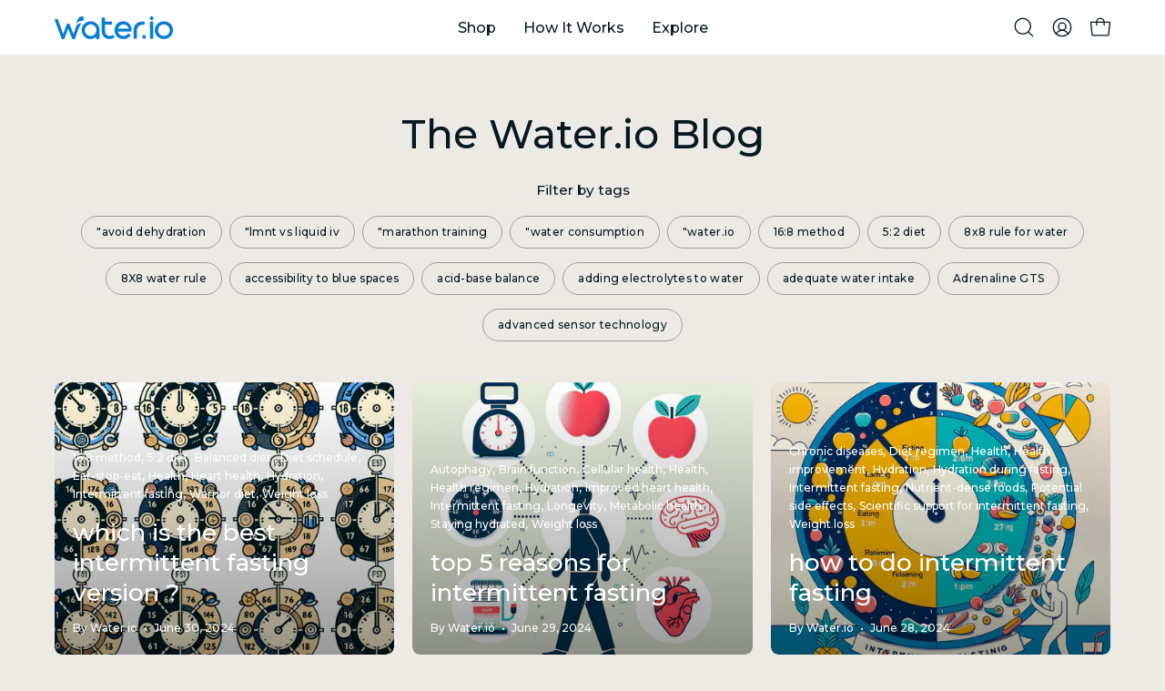

--- FILE ---
content_type: text/html; charset=utf-8
request_url: https://us.water.io/blogs/hydration/tagged/health?page=2
body_size: 31505
content:
<!doctype html>
<html class="no-js no-touch page-loading" lang="en">
  <head>
    <meta charset="utf-8">
    <meta http-equiv="X-UA-Compatible" content="IE=edge">
    <meta name="viewport" content="width=device-width, height=device-height, initial-scale=1.0, minimum-scale=1.0">
    <link rel="canonical" href="https://us.water.io/blogs/hydration/tagged/health?page=2">
    <link rel="preconnect" href="https://cdn.shopify.com" crossorigin>
    <link rel="preconnect" href="https://fonts.shopify.com" crossorigin>
    <link rel="preconnect" href="https://monorail-edge.shopifysvc.com" crossorigin>

    <link href="//us.water.io/cdn/shop/t/17/assets/theme.css?v=161316779431389031851724880790" as="style" rel="preload">
    <link href="//us.water.io/cdn/shop/t/17/assets/vendor.js?v=164905933048751944601721059684" as="script" rel="preload">
    <link href="//us.water.io/cdn/shop/t/17/assets/theme.js?v=24685194971651184311724757450" as="script" rel="preload">

    <link rel="preload" as="image" href="//us.water.io/cdn/shop/t/17/assets/loading.svg?v=91665432863842511931721059684"><style data-shopify>.no-js.page-loading .loading-overlay,
      html:not(.page-loading) .loading-overlay { opacity: 0; visibility: hidden; pointer-events: none; animation: fadeOut 1s ease; transition: visibility 0s linear 1s; }

      .loading-overlay { position: fixed; top: 0; left: 0; z-index: 99999; width: 100vw; height: 100vh; display: flex; align-items: center; justify-content: center; background: var(--COLOR-BLACK-WHITE); }</style><style data-shopify>.loader__image__holder { position: absolute; top: 0; left: 0; width: 100%; height: 100%; font-size: 0; display: none; align-items: center; justify-content: center; animation: pulse-loading 2s infinite ease-in-out; }
        .loading-image .loader__image__holder { display: flex; }
        .loader__image { max-width: 150px; height: auto; object-fit: contain; }
        .loading-image .loader__image--fallback { width: 150px; height: 150px; max-width: 150px; background: var(--loading-svg) no-repeat center center/contain; filter: invert(1); }</style><script>
        const loadingAppearance = "once";
        const loaded = sessionStorage.getItem('loaded');

        if (loadingAppearance === 'once') {
          if (loaded === null) {
            sessionStorage.setItem('loaded', true);
            document.documentElement.classList.add('loading-image');
          }
        } else {
          document.documentElement.classList.add('loading-image');
        }
      </script><link rel="shortcut icon" href="//us.water.io/cdn/shop/files/WIO_Favicon_c6919c02-fe5c-4c2f-a16f-220931562521_32x32.png?v=1723859030" type="image/png">
    <title>
      The Water.io Blog
       &ndash; Tagged &quot;Health&quot;
       &ndash; Page 2
      
    </title><meta name="description" content="Unlock your full potential through personalized, data-driven hydration coaching. Wellness starts with water."><link rel="preload" as="font" href="//us.water.io/cdn/fonts/montserrat/montserrat_n5.07ef3781d9c78c8b93c98419da7ad4fbeebb6635.woff2" type="font/woff2" crossorigin><link rel="preload" as="font" href="//us.water.io/cdn/fonts/montserrat/montserrat_n5.07ef3781d9c78c8b93c98419da7ad4fbeebb6635.woff2" type="font/woff2" crossorigin>

<meta property="og:site_name" content="Water.io">
<meta property="og:url" content="https://us.water.io/blogs/hydration/tagged/health?page=2">
<meta property="og:title" content="The Water.io Blog">
<meta property="og:type" content="website">
<meta property="og:description" content="Unlock your full potential through personalized, data-driven hydration coaching. Wellness starts with water."><meta property="og:image" content="http://us.water.io/cdn/shop/files/Danny_Golan-1706_edited_1.jpg?v=1697530892">
  <meta property="og:image:secure_url" content="https://us.water.io/cdn/shop/files/Danny_Golan-1706_edited_1.jpg?v=1697530892">
  <meta property="og:image:width" content="1200">
  <meta property="og:image:height" content="628"><meta name="twitter:card" content="summary_large_image">
<meta name="twitter:title" content="The Water.io Blog">
<meta name="twitter:description" content="Unlock your full potential through personalized, data-driven hydration coaching. Wellness starts with water."><style data-shopify>@font-face {
  font-family: Montserrat;
  font-weight: 500;
  font-style: normal;
  font-display: swap;
  src: url("//us.water.io/cdn/fonts/montserrat/montserrat_n5.07ef3781d9c78c8b93c98419da7ad4fbeebb6635.woff2") format("woff2"),
       url("//us.water.io/cdn/fonts/montserrat/montserrat_n5.adf9b4bd8b0e4f55a0b203cdd84512667e0d5e4d.woff") format("woff");
}

@font-face {
  font-family: Montserrat;
  font-weight: 500;
  font-style: normal;
  font-display: swap;
  src: url("//us.water.io/cdn/fonts/montserrat/montserrat_n5.07ef3781d9c78c8b93c98419da7ad4fbeebb6635.woff2") format("woff2"),
       url("//us.water.io/cdn/fonts/montserrat/montserrat_n5.adf9b4bd8b0e4f55a0b203cdd84512667e0d5e4d.woff") format("woff");
}

@font-face {
  font-family: Montserrat;
  font-weight: 500;
  font-style: normal;
  font-display: swap;
  src: url("//us.water.io/cdn/fonts/montserrat/montserrat_n5.07ef3781d9c78c8b93c98419da7ad4fbeebb6635.woff2") format("woff2"),
       url("//us.water.io/cdn/fonts/montserrat/montserrat_n5.adf9b4bd8b0e4f55a0b203cdd84512667e0d5e4d.woff") format("woff");
}



  @font-face {
  font-family: Montserrat;
  font-weight: 600;
  font-style: normal;
  font-display: swap;
  src: url("//us.water.io/cdn/fonts/montserrat/montserrat_n6.1326b3e84230700ef15b3a29fb520639977513e0.woff2") format("woff2"),
       url("//us.water.io/cdn/fonts/montserrat/montserrat_n6.652f051080eb14192330daceed8cd53dfdc5ead9.woff") format("woff");
}




  @font-face {
  font-family: Montserrat;
  font-weight: 100;
  font-style: normal;
  font-display: swap;
  src: url("//us.water.io/cdn/fonts/montserrat/montserrat_n1.2f0714cbd41857ba00d5d4fafdce92c40aadb8e6.woff2") format("woff2"),
       url("//us.water.io/cdn/fonts/montserrat/montserrat_n1.7bec1bf4c4d0f77c37dc95cf9616413eceba9082.woff") format("woff");
}




  @font-face {
  font-family: Montserrat;
  font-weight: 700;
  font-style: normal;
  font-display: swap;
  src: url("//us.water.io/cdn/fonts/montserrat/montserrat_n7.3c434e22befd5c18a6b4afadb1e3d77c128c7939.woff2") format("woff2"),
       url("//us.water.io/cdn/fonts/montserrat/montserrat_n7.5d9fa6e2cae713c8fb539a9876489d86207fe957.woff") format("woff");
}




  @font-face {
  font-family: Montserrat;
  font-weight: 100;
  font-style: normal;
  font-display: swap;
  src: url("//us.water.io/cdn/fonts/montserrat/montserrat_n1.2f0714cbd41857ba00d5d4fafdce92c40aadb8e6.woff2") format("woff2"),
       url("//us.water.io/cdn/fonts/montserrat/montserrat_n1.7bec1bf4c4d0f77c37dc95cf9616413eceba9082.woff") format("woff");
}




  @font-face {
  font-family: Montserrat;
  font-weight: 600;
  font-style: normal;
  font-display: swap;
  src: url("//us.water.io/cdn/fonts/montserrat/montserrat_n6.1326b3e84230700ef15b3a29fb520639977513e0.woff2") format("woff2"),
       url("//us.water.io/cdn/fonts/montserrat/montserrat_n6.652f051080eb14192330daceed8cd53dfdc5ead9.woff") format("woff");
}




  @font-face {
  font-family: Montserrat;
  font-weight: 500;
  font-style: italic;
  font-display: swap;
  src: url("//us.water.io/cdn/fonts/montserrat/montserrat_i5.d3a783eb0cc26f2fda1e99d1dfec3ebaea1dc164.woff2") format("woff2"),
       url("//us.water.io/cdn/fonts/montserrat/montserrat_i5.76d414ea3d56bb79ef992a9c62dce2e9063bc062.woff") format("woff");
}




  @font-face {
  font-family: Montserrat;
  font-weight: 700;
  font-style: italic;
  font-display: swap;
  src: url("//us.water.io/cdn/fonts/montserrat/montserrat_i7.a0d4a463df4f146567d871890ffb3c80408e7732.woff2") format("woff2"),
       url("//us.water.io/cdn/fonts/montserrat/montserrat_i7.f6ec9f2a0681acc6f8152c40921d2a4d2e1a2c78.woff") format("woff");
}




  @font-face {
  font-family: Montserrat;
  font-weight: 600;
  font-style: normal;
  font-display: swap;
  src: url("//us.water.io/cdn/fonts/montserrat/montserrat_n6.1326b3e84230700ef15b3a29fb520639977513e0.woff2") format("woff2"),
       url("//us.water.io/cdn/fonts/montserrat/montserrat_n6.652f051080eb14192330daceed8cd53dfdc5ead9.woff") format("woff");
}


:root {--COLOR-PRIMARY-OPPOSITE: #ffffff;
  --COLOR-PRIMARY-OPPOSITE-ALPHA-20: rgba(255, 255, 255, 0.2);
  --COLOR-PRIMARY-LIGHTEN-DARKEN-ALPHA-20: rgba(7, 150, 255, 0.2);
  --COLOR-PRIMARY-LIGHTEN-DARKEN-ALPHA-30: rgba(7, 150, 255, 0.3);

  --PRIMARY-BUTTONS-COLOR-BG: #007ad3;
  --PRIMARY-BUTTONS-COLOR-TEXT: #ffffff;
  --PRIMARY-BUTTONS-COLOR-TEXT-ALPHA-10: rgba(255, 255, 255, 0.1);
  --PRIMARY-BUTTONS-COLOR-BORDER: #007ad3;

  --PRIMARY-BUTTONS-COLOR-LIGHTEN-DARKEN: #0796ff;

  --PRIMARY-BUTTONS-COLOR-ALPHA-05: rgba(0, 122, 211, 0.05);
  --PRIMARY-BUTTONS-COLOR-ALPHA-10: rgba(0, 122, 211, 0.1);
  --PRIMARY-BUTTONS-COLOR-ALPHA-50: rgba(0, 122, 211, 0.5);--COLOR-SECONDARY-OPPOSITE: #000000;
  --COLOR-SECONDARY-OPPOSITE-ALPHA-20: rgba(0, 0, 0, 0.2);
  --COLOR-SECONDARY-LIGHTEN-DARKEN-ALPHA-20: rgba(230, 230, 230, 0.2);
  --COLOR-SECONDARY-LIGHTEN-DARKEN-ALPHA-30: rgba(230, 230, 230, 0.3);

  --SECONDARY-BUTTONS-COLOR-BG: #ffffff;
  --SECONDARY-BUTTONS-COLOR-TEXT: #000000;
  --SECONDARY-BUTTONS-COLOR-TEXT-ALPHA-10: rgba(0, 0, 0, 0.1);
  --SECONDARY-BUTTONS-COLOR-BORDER: #ffffff;

  --SECONDARY-BUTTONS-COLOR-ALPHA-05: rgba(255, 255, 255, 0.05);
  --SECONDARY-BUTTONS-COLOR-ALPHA-10: rgba(255, 255, 255, 0.1);
  --SECONDARY-BUTTONS-COLOR-ALPHA-50: rgba(255, 255, 255, 0.5);--OUTLINE-BUTTONS-PRIMARY-BG: transparent;
  --OUTLINE-BUTTONS-PRIMARY-TEXT: #007ad3;
  --OUTLINE-BUTTONS-PRIMARY-TEXT-ALPHA-10: rgba(0, 122, 211, 0.1);
  --OUTLINE-BUTTONS-PRIMARY-BORDER: #007ad3;
  --OUTLINE-BUTTONS-PRIMARY-BG-HOVER: rgba(7, 150, 255, 0.2);

  --OUTLINE-BUTTONS-SECONDARY-BG: transparent;
  --OUTLINE-BUTTONS-SECONDARY-TEXT: #ffffff;
  --OUTLINE-BUTTONS-SECONDARY-TEXT-ALPHA-10: rgba(255, 255, 255, 0.1);
  --OUTLINE-BUTTONS-SECONDARY-BORDER: #ffffff;
  --OUTLINE-BUTTONS-SECONDARY-BG-HOVER: rgba(230, 230, 230, 0.2);

  --OUTLINE-BUTTONS-WHITE-BG: transparent;
  --OUTLINE-BUTTONS-WHITE-TEXT: #ffffff;
  --OUTLINE-BUTTONS-WHITE-TEXT-ALPHA-10: rgba(255, 255, 255, 0.1);
  --OUTLINE-BUTTONS-WHITE-BORDER: #ffffff;

  --OUTLINE-BUTTONS-BLACK-BG: transparent;
  --OUTLINE-BUTTONS-BLACK-TEXT: #000000;
  --OUTLINE-BUTTONS-BLACK-TEXT-ALPHA-10: rgba(0, 0, 0, 0.1);
  --OUTLINE-BUTTONS-BLACK-BORDER: #000000;--OUTLINE-SOLID-BUTTONS-PRIMARY-BG: #007ad3;
  --OUTLINE-SOLID-BUTTONS-PRIMARY-TEXT: #ffffff;
  --OUTLINE-SOLID-BUTTONS-PRIMARY-TEXT-ALPHA-10: rgba(255, 255, 255, 0.1);
  --OUTLINE-SOLID-BUTTONS-PRIMARY-BORDER: #ffffff;
  --OUTLINE-SOLID-BUTTONS-PRIMARY-BG-HOVER: rgba(255, 255, 255, 0.2);

  --OUTLINE-SOLID-BUTTONS-SECONDARY-BG: #ffffff;
  --OUTLINE-SOLID-BUTTONS-SECONDARY-TEXT: #000000;
  --OUTLINE-SOLID-BUTTONS-SECONDARY-TEXT-ALPHA-10: rgba(0, 0, 0, 0.1);
  --OUTLINE-SOLID-BUTTONS-SECONDARY-BORDER: #000000;
  --OUTLINE-SOLID-BUTTONS-SECONDARY-BG-HOVER: rgba(0, 0, 0, 0.2);

  --OUTLINE-SOLID-BUTTONS-WHITE-BG: #ffffff;
  --OUTLINE-SOLID-BUTTONS-WHITE-TEXT: #000000;
  --OUTLINE-SOLID-BUTTONS-WHITE-TEXT-ALPHA-10: rgba(0, 0, 0, 0.1);
  --OUTLINE-SOLID-BUTTONS-WHITE-BORDER: #000000;

  --OUTLINE-SOLID-BUTTONS-BLACK-BG: #000000;
  --OUTLINE-SOLID-BUTTONS-BLACK-TEXT: #ffffff;
  --OUTLINE-SOLID-BUTTONS-BLACK-TEXT-ALPHA-10: rgba(255, 255, 255, 0.1);
  --OUTLINE-SOLID-BUTTONS-BLACK-BORDER: #ffffff;--COLOR-HEADING: #051923;
  --COLOR-TEXT: #051923;
  --COLOR-TEXT-DARKEN: #000000;
  --COLOR-TEXT-LIGHTEN: #12597c;
  --COLOR-TEXT-ALPHA-5: rgba(5, 25, 35, 0.05);
  --COLOR-TEXT-ALPHA-8: rgba(5, 25, 35, 0.08);
  --COLOR-TEXT-ALPHA-10: rgba(5, 25, 35, 0.1);
  --COLOR-TEXT-ALPHA-15: rgba(5, 25, 35, 0.15);
  --COLOR-TEXT-ALPHA-20: rgba(5, 25, 35, 0.2);
  --COLOR-TEXT-ALPHA-25: rgba(5, 25, 35, 0.25);
  --COLOR-TEXT-ALPHA-50: rgba(5, 25, 35, 0.5);
  --COLOR-TEXT-ALPHA-60: rgba(5, 25, 35, 0.6);
  --COLOR-TEXT-ALPHA-85: rgba(5, 25, 35, 0.85);

  --COLOR-BG: #edeae6;
  --COLOR-BG-ALPHA-25: rgba(237, 234, 230, 0.25);
  --COLOR-BG-ALPHA-35: rgba(237, 234, 230, 0.35);
  --COLOR-BG-ALPHA-60: rgba(237, 234, 230, 0.6);
  --COLOR-BG-ALPHA-65: rgba(237, 234, 230, 0.65);
  --COLOR-BG-ALPHA-85: rgba(237, 234, 230, 0.85);
  --COLOR-BG-DARKEN: #d8d1c8;
  --COLOR-BG-LIGHTEN-DARKEN: #d8d1c8;
  --COLOR-BG-LIGHTEN-DARKEN-SHIMMER-BG: #e9e5e0;
  --COLOR-BG-LIGHTEN-DARKEN-SHIMMER-EFFECT: #e4e0da;
  --COLOR-BG-LIGHTEN-DARKEN-SHIMMER-ENHANCEMENT: #000000;
  --COLOR-BG-LIGHTEN-DARKEN-FOREGROUND: #e7e3dd;
  --COLOR-BG-LIGHTEN-DARKEN-HIGHLIGHT: #ffffff;
  --COLOR-BG-LIGHTEN-DARKEN-SEARCH-LOADER: #c2b8ab;
  --COLOR-BG-LIGHTEN-DARKEN-SEARCH-LOADER-LINE: #d8d1c8;
  --COLOR-BG-LIGHTEN-DARKEN-2: #c3b8aa;
  --COLOR-BG-LIGHTEN-DARKEN-3: #b8ac9b;
  --COLOR-BG-LIGHTEN-DARKEN-4: #ae9f8c;
  --COLOR-BG-LIGHTEN-DARKEN-5: #a3937d;
  --COLOR-BG-LIGHTEN-DARKEN-6: #99866e;
  --COLOR-BG-LIGHTEN-DARKEN-CONTRAST: #ad9f8d;
  --COLOR-BG-LIGHTEN-DARKEN-CONTRAST-2: #a2937e;
  --COLOR-BG-LIGHTEN-DARKEN-CONTRAST-3: #98866f;
  --COLOR-BG-LIGHTEN-DARKEN-CONTRAST-4: #8a7a63;
  --COLOR-BG-LIGHTEN-DARKEN-CONTRAST-5: #7b6c59;
  --COLOR-BG-LIGHTEN-DARKEN-CONTRAST-6: #6c5f4e;

  --COLOR-BG-SECONDARY: #ffffff;
  --COLOR-BG-SECONDARY-LIGHTEN-DARKEN: #e6e6e6;
  --COLOR-BG-SECONDARY-LIGHTEN-DARKEN-CONTRAST: #808080;

  --COLOR-INPUT-BG: #edeae6;

  --COLOR-ACCENT: #007ad3;
  --COLOR-ACCENT-TEXT: #fff;

  --COLOR-BORDER: #9e9d9d;
  --COLOR-BORDER-ALPHA-15: rgba(158, 157, 157, 0.15);
  --COLOR-BORDER-ALPHA-30: rgba(158, 157, 157, 0.3);
  --COLOR-BORDER-ALPHA-50: rgba(158, 157, 157, 0.5);
  --COLOR-BORDER-ALPHA-65: rgba(158, 157, 157, 0.65);
  --COLOR-BORDER-LIGHTEN-DARKEN: #515151;
  --COLOR-BORDER-HAIRLINE: #e7e3dd;

  --COLOR-SALE-BG: #0f5589;
  --COLOR-SALE-TEXT: #ffffff;
  --COLOR-CUSTOM-BG: #0f5589;
  --COLOR-CUSTOM-TEXT: #ffffff;
  --COLOR-SOLD-BG: #051923;
  --COLOR-SOLD-TEXT: #dfdfdf;
  --COLOR-SAVING-BG: #0f5589;
  --COLOR-SAVING-TEXT: #ffffff;

  --COLOR-WHITE-BLACK: fff;
  --COLOR-BLACK-WHITE: #000;
  --COLOR-BLACK-WHITE-ALPHA-25: rgba(0, 0, 0, 0.25);
  --COLOR-BLACK-WHITE-ALPHA-34: rgba(0, 0, 0, 0.34);
  --COLOR-BG-OVERLAY: rgba(255, 255, 255, 0.5);--COLOR-DISABLED-GREY: rgba(5, 25, 35, 0.05);
  --COLOR-DISABLED-GREY-DARKEN: rgba(5, 25, 35, 0.45);
  --COLOR-ERROR: #D02E2E;
  --COLOR-ERROR-BG: #f3cbcb;
  --COLOR-SUCCESS: #56AD6A;
  --COLOR-SUCCESS-BG: #ECFEF0;
  --COLOR-WARN: #ECBD5E;
  --COLOR-TRANSPARENT: rgba(255, 255, 255, 0);

  --COLOR-WHITE: #ffffff;
  --COLOR-WHITE-DARKEN: #f2f2f2;
  --COLOR-WHITE-ALPHA-10: rgba(255, 255, 255, 0.1);
  --COLOR-WHITE-ALPHA-20: rgba(255, 255, 255, 0.2);
  --COLOR-WHITE-ALPHA-25: rgba(255, 255, 255, 0.25);
  --COLOR-WHITE-ALPHA-50: rgba(255, 255, 255, 0.5);
  --COLOR-WHITE-ALPHA-60: rgba(255, 255, 255, 0.6);
  --COLOR-BLACK: #000000;
  --COLOR-BLACK-LIGHTEN: #1a1a1a;
  --COLOR-BLACK-ALPHA-10: rgba(0, 0, 0, 0.1);
  --COLOR-BLACK-ALPHA-20: rgba(0, 0, 0, 0.2);
  --COLOR-BLACK-ALPHA-25: rgba(0, 0, 0, 0.25);
  --COLOR-BLACK-ALPHA-50: rgba(0, 0, 0, 0.5);
  --COLOR-BLACK-ALPHA-60: rgba(0, 0, 0, 0.6);--FONT-STACK-BODY: Montserrat, sans-serif;
  --FONT-STYLE-BODY: normal;
  --FONT-STYLE-BODY-ITALIC: italic;
  --FONT-ADJUST-BODY: 1.0;

  --FONT-WEIGHT-BODY: 500;
  --FONT-WEIGHT-BODY-LIGHT: 100;
  --FONT-WEIGHT-BODY-MEDIUM: 700;
  --FONT-WEIGHT-BODY-BOLD: 600;

  --FONT-STACK-HEADING: Montserrat, sans-serif;
  --FONT-STYLE-HEADING: normal;
  --FONT-STYLE-HEADING-ITALIC: italic;
  --FONT-ADJUST-HEADING: 1.1;

  --FONT-WEIGHT-HEADING: 500;
  --FONT-WEIGHT-HEADING-LIGHT: 100;
  --FONT-WEIGHT-HEADING-MEDIUM: 700;
  --FONT-WEIGHT-HEADING-BOLD: 600;

  --FONT-STACK-NAV: Montserrat, sans-serif;
  --FONT-STYLE-NAV: normal;
  --FONT-STYLE-NAV-ITALIC: italic;
  --FONT-ADJUST-NAV: 1.0;
  --FONT-ADJUST-NAV-TOP-LEVEL: 1.0;

  --FONT-WEIGHT-NAV: 500;
  --FONT-WEIGHT-NAV-LIGHT: 100;
  --FONT-WEIGHT-NAV-MEDIUM: 700;
  --FONT-WEIGHT-NAV-BOLD: 600;

  --FONT-ADJUST-PRODUCT-GRID: 1.0;

  --FONT-STACK-BUTTON: Montserrat, sans-serif;
  --FONT-STYLE-BUTTON: normal;
  --FONT-STYLE-BUTTON-ITALIC: italic;
  --FONT-ADJUST-BUTTON: 0.95;

  --FONT-WEIGHT-BUTTON: 500;
  --FONT-WEIGHT-BUTTON-MEDIUM: 700;
  --FONT-WEIGHT-BUTTON-BOLD: 600;

  --FONT-STACK-SUBHEADING: Montserrat, sans-serif;
  --FONT-STYLE-SUBHEADING: normal;
  --FONT-ADJUST-SUBHEADING: 1.1;

  --FONT-WEIGHT-SUBHEADING: 500;
  --FONT-WEIGHT-SUBHEADING-BOLD: 600;

  --FONT-STACK-LABEL: Montserrat, sans-serif;
  --FONT-STYLE-LABEL: normal;
  --FONT-ADJUST-LABEL: 0.85;

  --FONT-WEIGHT-LABEL: 600;

  --LETTER-SPACING-NAV: 0.05em;
  --LETTER-SPACING-SUBHEADING: 0.0em;
  --LETTER-SPACING-BUTTON: 0.025em;
  --LETTER-SPACING-LABEL: 0.05em;

  --BUTTON-TEXT-CAPS: none;
  --HEADING-TEXT-CAPS: none;
  --SUBHEADING-TEXT-CAPS: none;
  --LABEL-TEXT-CAPS: none;--FONT-SIZE-INPUT: 1.0rem;--RADIUS: 30px;
  --RADIUS-SMALL: 22px;
  --RADIUS-TINY: 14px;
  --RADIUS-BADGE: 3px;
  --RADIUS-CHECKBOX: 4px;
  --RADIUS-TEXTAREA: 8px;--PRODUCT-MEDIA-PADDING-TOP: 130.0%;--BORDER-WIDTH: 1px;--STROKE-WIDTH: 12px;--SITE-WIDTH: 1440px;
  --SITE-WIDTH-NARROW: 840px;--COLOR-UPSELLS-BG: #edeae6;
  --COLOR-UPSELLS-TEXT: #0B0B0B;
  --COLOR-UPSELLS-TEXT-LIGHTEN: #3e3e3e;
  --COLOR-UPSELLS-DISABLED-GREY-DARKEN: rgba(11, 11, 11, 0.45);
  --UPSELLS-HEIGHT: 100px;
  --UPSELLS-IMAGE-WIDTH: 30%;--ICON-ARROW-RIGHT: url( "//us.water.io/cdn/shop/t/17/assets/icon-chevron-right.svg?v=115618353204357621731721059684" );--loading-svg: url( "//us.water.io/cdn/shop/t/17/assets/loading.svg?v=91665432863842511931721059684" );
  --icon-check: url( "//us.water.io/cdn/shop/t/17/assets/icon-check.svg?v=175316081881880408121721059684" );
  --icon-check-swatch: url( "//us.water.io/cdn/shop/t/17/assets/icon-check-swatch.svg?v=131897745589030387781721059684" );
  --icon-zoom-in: url( "//us.water.io/cdn/shop/t/17/assets/icon-zoom-in.svg?v=157433013461716915331721059684" );
  --icon-zoom-out: url( "//us.water.io/cdn/shop/t/17/assets/icon-zoom-out.svg?v=164909107869959372931721059684" );--collection-sticky-bar-height: 0px;
  --collection-image-padding-top: 60%;

  --drawer-width: 400px;
  --drawer-transition: transform 0.4s cubic-bezier(0.46, 0.01, 0.32, 1);--gutter: 60px;
  --gutter-mobile: 20px;
  --grid-gutter: 20px;
  --grid-gutter-mobile: 35px;--inner: 20px;
  --inner-tablet: 18px;
  --inner-mobile: 16px;--grid: repeat(4, minmax(0, 1fr));
  --grid-tablet: repeat(3, minmax(0, 1fr));
  --grid-mobile: repeat(2, minmax(0, 1fr));
  --megamenu-grid: repeat(4, minmax(0, 1fr));
  --grid-row: 1 / span 4;--scrollbar-width: 0px;--overlay: #000;
  --overlay-opacity: 1;--swatch-width: 38px;
  --swatch-height: 26px;
  --swatch-size: 32px;
  --swatch-size-mobile: 30px;

  
  --move-offset: 20px;

  
  --autoplay-speed: 2200ms;

  

    --filter-bg: none;
    --product-filter-bg: none;}</style><link href="//us.water.io/cdn/shop/t/17/assets/theme.css?v=161316779431389031851724880790" rel="stylesheet" type="text/css" media="all" /><script
      type="text/javascript"
    >
    if (window.MSInputMethodContext && document.documentMode) {
      var scripts = document.getElementsByTagName('script')[0];
      var polyfill = document.createElement("script");
      polyfill.defer = true;
      polyfill.src = "//us.water.io/cdn/shop/t/17/assets/ie11.js?v=164037955086922138091721059684";

      scripts.parentNode.insertBefore(polyfill, scripts);

      document.documentElement.classList.add('ie11');
    } else {
      document.documentElement.className = document.documentElement.className.replace('no-js', 'js');
    }

    let root = '/';
    if (root[root.length - 1] !== '/') {
      root = `${root}/`;
    }

    window.theme = {
      routes: {
        root: root,
        cart_url: "\/cart",
        cart_add_url: "\/cart\/add",
        cart_change_url: "\/cart\/change",
        shop_url: "https:\/\/us.water.io",
        searchUrl: '/search',
        predictiveSearchUrl: '/search/suggest',
        product_recommendations_url: "\/recommendations\/products"
      },
      assets: {
        photoswipe: '//us.water.io/cdn/shop/t/17/assets/photoswipe.js?v=162613001030112971491721059684',
        smoothscroll: '//us.water.io/cdn/shop/t/17/assets/smoothscroll.js?v=37906625415260927261721059684',
        no_image: "//us.water.io/cdn/shopifycloud/storefront/assets/no-image-2048-a2addb12_1024x.gif",
        swatches: '//us.water.io/cdn/shop/t/17/assets/swatches.json?v=108341084980828767351721059684',
        base: "//us.water.io/cdn/shop/t/17/assets/"
      },
      strings: {
        add_to_cart: "Add to Cart",
        cart_acceptance_error: "You must accept our terms and conditions.",
        cart_empty: "Your cart is currently empty.",
        cart_price: "Price",
        cart_quantity: "Quantity",
        cart_items_one: "{{ count }} item",
        cart_items_many: "{{ count }} items",
        cart_title: "Cart",
        cart_total: "Total",
        continue_shopping: "Continue Shopping",
        free: "Free",
        limit_error: "Sorry, looks like we don\u0026#39;t have enough of this product.",
        preorder: "Pre-Order",
        remove: "Remove",
        sale_badge_text: "Sale",
        saving_badge: "Save {{ discount }}",
        saving_up_to_badge: "Save up to {{ discount }}",
        sold_out: "Sold Out",
        subscription: "Subscription",
        unavailable: "Unavailable",
        unit_price_label: "Unit price",
        unit_price_separator: "per",
        zero_qty_error: "Quantity must be greater than 0.",
        delete_confirm: "Are you sure you wish to delete this address?",
        newsletter_product_availability: "Notify Me When It’s Available"
      },
      icons: {
        plus: '<svg aria-hidden="true" focusable="false" role="presentation" class="icon icon-toggle-plus" viewBox="0 0 192 192"><path d="M30 96h132M96 30v132" stroke="currentColor" stroke-linecap="round" stroke-linejoin="round"/></svg>',
        minus: '<svg aria-hidden="true" focusable="false" role="presentation" class="icon icon-toggle-minus" viewBox="0 0 192 192"><path d="M30 96h132" stroke="currentColor" stroke-linecap="round" stroke-linejoin="round"/></svg>',
        close: '<svg aria-hidden="true" focusable="false" role="presentation" class="icon icon-close" viewBox="0 0 192 192"><path d="M150 42 42 150M150 150 42 42" stroke="currentColor" stroke-linecap="round" stroke-linejoin="round"/></svg>'
      },
      settings: {
        animationsEnabled: true,
        cartType: "drawer",
        enableAcceptTerms: false,
        enableInfinityScroll: false,
        enablePaymentButton: false,
        gridImageSize: "cover",
        gridImageAspectRatio: 1.3,
        mobileMenuBehaviour: "link",
        productGridHover: "none",
        savingBadgeType: "percentage",
        showSaleBadge: true,
        showSoldBadge: true,
        showSavingBadge: true,
        quickBuy: "quick_buy",
        suggestArticles: false,
        suggestCollections: true,
        suggestProducts: true,
        suggestPages: false,
        suggestionsResultsLimit: 5,
        currency_code_enable: false,
        hideInventoryCount: true,
        colorSwatchesType: "theme"
      },
      sizes: {
        mobile: 480,
        small: 768,
        large: 1024,
        widescreen: 1440
      },
      moneyFormat: "${{amount}}",
      moneyWithCurrencyFormat: "${{amount}} USD",
      subtotal: 0,
      info: {
        name: 'Palo Alto'
      },
      version: '5.8.0'
    };
    window.PaloAlto = window.PaloAlto || {};
    window.slate = window.slate || {};
    window.isHeaderTransparent = false;
    window.stickyHeaderHeight = 60;
    window.lastWindowWidth = window.innerWidth || document.documentElement.clientWidth;
    </script><script src="//us.water.io/cdn/shop/t/17/assets/vendor.js?v=164905933048751944601721059684" defer="defer"></script>
    <script src="//us.water.io/cdn/shop/t/17/assets/theme.js?v=24685194971651184311724757450" defer="defer"></script><script>window.performance && window.performance.mark && window.performance.mark('shopify.content_for_header.start');</script><meta name="google-site-verification" content="zyIPuBm5nYqfjZeoz6I2zlXS1RqAV7CbMQYlPzyVVeI">
<meta name="facebook-domain-verification" content="dum304pe00fg6xyr57jsq3u6yj5yds">
<meta id="shopify-digital-wallet" name="shopify-digital-wallet" content="/63038259368/digital_wallets/dialog">
<meta name="shopify-checkout-api-token" content="629bc96ec258a81af1e9d184618ce907">
<meta id="in-context-paypal-metadata" data-shop-id="63038259368" data-venmo-supported="true" data-environment="production" data-locale="en_US" data-paypal-v4="true" data-currency="USD">
<link rel="alternate" type="application/atom+xml" title="Feed" href="/blogs/hydration/tagged/health.atom" />
<link rel="prev" href="/blogs/hydration/tagged/health?page=1">
<link rel="next" href="/blogs/hydration/tagged/health?page=3">
<script async="async" src="/checkouts/internal/preloads.js?locale=en-US"></script>
<link rel="preconnect" href="https://shop.app" crossorigin="anonymous">
<script async="async" src="https://shop.app/checkouts/internal/preloads.js?locale=en-US&shop_id=63038259368" crossorigin="anonymous"></script>
<script id="apple-pay-shop-capabilities" type="application/json">{"shopId":63038259368,"countryCode":"US","currencyCode":"USD","merchantCapabilities":["supports3DS"],"merchantId":"gid:\/\/shopify\/Shop\/63038259368","merchantName":"Water.io","requiredBillingContactFields":["postalAddress","email"],"requiredShippingContactFields":["postalAddress","email"],"shippingType":"shipping","supportedNetworks":["visa","masterCard","amex","discover","elo","jcb"],"total":{"type":"pending","label":"Water.io","amount":"1.00"},"shopifyPaymentsEnabled":true,"supportsSubscriptions":true}</script>
<script id="shopify-features" type="application/json">{"accessToken":"629bc96ec258a81af1e9d184618ce907","betas":["rich-media-storefront-analytics"],"domain":"us.water.io","predictiveSearch":true,"shopId":63038259368,"locale":"en"}</script>
<script>var Shopify = Shopify || {};
Shopify.shop = "ddbd9b.myshopify.com";
Shopify.locale = "en";
Shopify.currency = {"active":"USD","rate":"1.0"};
Shopify.country = "US";
Shopify.theme = {"name":"Palo Alto [New Website]","id":139359879336,"schema_name":"Palo Alto","schema_version":"5.8.0","theme_store_id":777,"role":"main"};
Shopify.theme.handle = "null";
Shopify.theme.style = {"id":null,"handle":null};
Shopify.cdnHost = "us.water.io/cdn";
Shopify.routes = Shopify.routes || {};
Shopify.routes.root = "/";</script>
<script type="module">!function(o){(o.Shopify=o.Shopify||{}).modules=!0}(window);</script>
<script>!function(o){function n(){var o=[];function n(){o.push(Array.prototype.slice.apply(arguments))}return n.q=o,n}var t=o.Shopify=o.Shopify||{};t.loadFeatures=n(),t.autoloadFeatures=n()}(window);</script>
<script>
  window.ShopifyPay = window.ShopifyPay || {};
  window.ShopifyPay.apiHost = "shop.app\/pay";
  window.ShopifyPay.redirectState = null;
</script>
<script id="shop-js-analytics" type="application/json">{"pageType":"blog"}</script>
<script defer="defer" async type="module" src="//us.water.io/cdn/shopifycloud/shop-js/modules/v2/client.init-shop-cart-sync_BN7fPSNr.en.esm.js"></script>
<script defer="defer" async type="module" src="//us.water.io/cdn/shopifycloud/shop-js/modules/v2/chunk.common_Cbph3Kss.esm.js"></script>
<script defer="defer" async type="module" src="//us.water.io/cdn/shopifycloud/shop-js/modules/v2/chunk.modal_DKumMAJ1.esm.js"></script>
<script type="module">
  await import("//us.water.io/cdn/shopifycloud/shop-js/modules/v2/client.init-shop-cart-sync_BN7fPSNr.en.esm.js");
await import("//us.water.io/cdn/shopifycloud/shop-js/modules/v2/chunk.common_Cbph3Kss.esm.js");
await import("//us.water.io/cdn/shopifycloud/shop-js/modules/v2/chunk.modal_DKumMAJ1.esm.js");

  window.Shopify.SignInWithShop?.initShopCartSync?.({"fedCMEnabled":true,"windoidEnabled":true});

</script>
<script>
  window.Shopify = window.Shopify || {};
  if (!window.Shopify.featureAssets) window.Shopify.featureAssets = {};
  window.Shopify.featureAssets['shop-js'] = {"shop-cart-sync":["modules/v2/client.shop-cart-sync_CJVUk8Jm.en.esm.js","modules/v2/chunk.common_Cbph3Kss.esm.js","modules/v2/chunk.modal_DKumMAJ1.esm.js"],"init-fed-cm":["modules/v2/client.init-fed-cm_7Fvt41F4.en.esm.js","modules/v2/chunk.common_Cbph3Kss.esm.js","modules/v2/chunk.modal_DKumMAJ1.esm.js"],"init-shop-email-lookup-coordinator":["modules/v2/client.init-shop-email-lookup-coordinator_Cc088_bR.en.esm.js","modules/v2/chunk.common_Cbph3Kss.esm.js","modules/v2/chunk.modal_DKumMAJ1.esm.js"],"init-windoid":["modules/v2/client.init-windoid_hPopwJRj.en.esm.js","modules/v2/chunk.common_Cbph3Kss.esm.js","modules/v2/chunk.modal_DKumMAJ1.esm.js"],"shop-button":["modules/v2/client.shop-button_B0jaPSNF.en.esm.js","modules/v2/chunk.common_Cbph3Kss.esm.js","modules/v2/chunk.modal_DKumMAJ1.esm.js"],"shop-cash-offers":["modules/v2/client.shop-cash-offers_DPIskqss.en.esm.js","modules/v2/chunk.common_Cbph3Kss.esm.js","modules/v2/chunk.modal_DKumMAJ1.esm.js"],"shop-toast-manager":["modules/v2/client.shop-toast-manager_CK7RT69O.en.esm.js","modules/v2/chunk.common_Cbph3Kss.esm.js","modules/v2/chunk.modal_DKumMAJ1.esm.js"],"init-shop-cart-sync":["modules/v2/client.init-shop-cart-sync_BN7fPSNr.en.esm.js","modules/v2/chunk.common_Cbph3Kss.esm.js","modules/v2/chunk.modal_DKumMAJ1.esm.js"],"init-customer-accounts-sign-up":["modules/v2/client.init-customer-accounts-sign-up_CfPf4CXf.en.esm.js","modules/v2/client.shop-login-button_DeIztwXF.en.esm.js","modules/v2/chunk.common_Cbph3Kss.esm.js","modules/v2/chunk.modal_DKumMAJ1.esm.js"],"pay-button":["modules/v2/client.pay-button_CgIwFSYN.en.esm.js","modules/v2/chunk.common_Cbph3Kss.esm.js","modules/v2/chunk.modal_DKumMAJ1.esm.js"],"init-customer-accounts":["modules/v2/client.init-customer-accounts_DQ3x16JI.en.esm.js","modules/v2/client.shop-login-button_DeIztwXF.en.esm.js","modules/v2/chunk.common_Cbph3Kss.esm.js","modules/v2/chunk.modal_DKumMAJ1.esm.js"],"avatar":["modules/v2/client.avatar_BTnouDA3.en.esm.js"],"init-shop-for-new-customer-accounts":["modules/v2/client.init-shop-for-new-customer-accounts_CsZy_esa.en.esm.js","modules/v2/client.shop-login-button_DeIztwXF.en.esm.js","modules/v2/chunk.common_Cbph3Kss.esm.js","modules/v2/chunk.modal_DKumMAJ1.esm.js"],"shop-follow-button":["modules/v2/client.shop-follow-button_BRMJjgGd.en.esm.js","modules/v2/chunk.common_Cbph3Kss.esm.js","modules/v2/chunk.modal_DKumMAJ1.esm.js"],"checkout-modal":["modules/v2/client.checkout-modal_B9Drz_yf.en.esm.js","modules/v2/chunk.common_Cbph3Kss.esm.js","modules/v2/chunk.modal_DKumMAJ1.esm.js"],"shop-login-button":["modules/v2/client.shop-login-button_DeIztwXF.en.esm.js","modules/v2/chunk.common_Cbph3Kss.esm.js","modules/v2/chunk.modal_DKumMAJ1.esm.js"],"lead-capture":["modules/v2/client.lead-capture_DXYzFM3R.en.esm.js","modules/v2/chunk.common_Cbph3Kss.esm.js","modules/v2/chunk.modal_DKumMAJ1.esm.js"],"shop-login":["modules/v2/client.shop-login_CA5pJqmO.en.esm.js","modules/v2/chunk.common_Cbph3Kss.esm.js","modules/v2/chunk.modal_DKumMAJ1.esm.js"],"payment-terms":["modules/v2/client.payment-terms_BxzfvcZJ.en.esm.js","modules/v2/chunk.common_Cbph3Kss.esm.js","modules/v2/chunk.modal_DKumMAJ1.esm.js"]};
</script>
<script>(function() {
  var isLoaded = false;
  function asyncLoad() {
    if (isLoaded) return;
    isLoaded = true;
    var urls = ["https:\/\/rec.autocommerce.io\/recommender_javascript?shop=ddbd9b.myshopify.com","https:\/\/d22lwxpnhu2n4a.cloudfront.net\/grommet\/shopify.js?shop=ddbd9b.myshopify.com","https:\/\/loox.io\/widget\/Ga0f1WlDuf\/loox.1713694432210.js?shop=ddbd9b.myshopify.com","https:\/\/js.convertflow.co\/production\/websites\/67428.js?shop=ddbd9b.myshopify.com"];
    for (var i = 0; i < urls.length; i++) {
      var s = document.createElement('script');
      s.type = 'text/javascript';
      s.async = true;
      s.src = urls[i];
      var x = document.getElementsByTagName('script')[0];
      x.parentNode.insertBefore(s, x);
    }
  };
  if(window.attachEvent) {
    window.attachEvent('onload', asyncLoad);
  } else {
    window.addEventListener('load', asyncLoad, false);
  }
})();</script>
<script id="__st">var __st={"a":63038259368,"offset":-18000,"reqid":"42f2013e-2541-491c-8216-ae105e951017-1769754771","pageurl":"us.water.io\/blogs\/hydration\/tagged\/health?page=2","s":"blogs-87387930792","u":"5eb211bbc0d1","p":"blog","rtyp":"blog","rid":87387930792};</script>
<script>window.ShopifyPaypalV4VisibilityTracking = true;</script>
<script id="captcha-bootstrap">!function(){'use strict';const t='contact',e='account',n='new_comment',o=[[t,t],['blogs',n],['comments',n],[t,'customer']],c=[[e,'customer_login'],[e,'guest_login'],[e,'recover_customer_password'],[e,'create_customer']],r=t=>t.map((([t,e])=>`form[action*='/${t}']:not([data-nocaptcha='true']) input[name='form_type'][value='${e}']`)).join(','),a=t=>()=>t?[...document.querySelectorAll(t)].map((t=>t.form)):[];function s(){const t=[...o],e=r(t);return a(e)}const i='password',u='form_key',d=['recaptcha-v3-token','g-recaptcha-response','h-captcha-response',i],f=()=>{try{return window.sessionStorage}catch{return}},m='__shopify_v',_=t=>t.elements[u];function p(t,e,n=!1){try{const o=window.sessionStorage,c=JSON.parse(o.getItem(e)),{data:r}=function(t){const{data:e,action:n}=t;return t[m]||n?{data:e,action:n}:{data:t,action:n}}(c);for(const[e,n]of Object.entries(r))t.elements[e]&&(t.elements[e].value=n);n&&o.removeItem(e)}catch(o){console.error('form repopulation failed',{error:o})}}const l='form_type',E='cptcha';function T(t){t.dataset[E]=!0}const w=window,h=w.document,L='Shopify',v='ce_forms',y='captcha';let A=!1;((t,e)=>{const n=(g='f06e6c50-85a8-45c8-87d0-21a2b65856fe',I='https://cdn.shopify.com/shopifycloud/storefront-forms-hcaptcha/ce_storefront_forms_captcha_hcaptcha.v1.5.2.iife.js',D={infoText:'Protected by hCaptcha',privacyText:'Privacy',termsText:'Terms'},(t,e,n)=>{const o=w[L][v],c=o.bindForm;if(c)return c(t,g,e,D).then(n);var r;o.q.push([[t,g,e,D],n]),r=I,A||(h.body.append(Object.assign(h.createElement('script'),{id:'captcha-provider',async:!0,src:r})),A=!0)});var g,I,D;w[L]=w[L]||{},w[L][v]=w[L][v]||{},w[L][v].q=[],w[L][y]=w[L][y]||{},w[L][y].protect=function(t,e){n(t,void 0,e),T(t)},Object.freeze(w[L][y]),function(t,e,n,w,h,L){const[v,y,A,g]=function(t,e,n){const i=e?o:[],u=t?c:[],d=[...i,...u],f=r(d),m=r(i),_=r(d.filter((([t,e])=>n.includes(e))));return[a(f),a(m),a(_),s()]}(w,h,L),I=t=>{const e=t.target;return e instanceof HTMLFormElement?e:e&&e.form},D=t=>v().includes(t);t.addEventListener('submit',(t=>{const e=I(t);if(!e)return;const n=D(e)&&!e.dataset.hcaptchaBound&&!e.dataset.recaptchaBound,o=_(e),c=g().includes(e)&&(!o||!o.value);(n||c)&&t.preventDefault(),c&&!n&&(function(t){try{if(!f())return;!function(t){const e=f();if(!e)return;const n=_(t);if(!n)return;const o=n.value;o&&e.removeItem(o)}(t);const e=Array.from(Array(32),(()=>Math.random().toString(36)[2])).join('');!function(t,e){_(t)||t.append(Object.assign(document.createElement('input'),{type:'hidden',name:u})),t.elements[u].value=e}(t,e),function(t,e){const n=f();if(!n)return;const o=[...t.querySelectorAll(`input[type='${i}']`)].map((({name:t})=>t)),c=[...d,...o],r={};for(const[a,s]of new FormData(t).entries())c.includes(a)||(r[a]=s);n.setItem(e,JSON.stringify({[m]:1,action:t.action,data:r}))}(t,e)}catch(e){console.error('failed to persist form',e)}}(e),e.submit())}));const S=(t,e)=>{t&&!t.dataset[E]&&(n(t,e.some((e=>e===t))),T(t))};for(const o of['focusin','change'])t.addEventListener(o,(t=>{const e=I(t);D(e)&&S(e,y())}));const B=e.get('form_key'),M=e.get(l),P=B&&M;t.addEventListener('DOMContentLoaded',(()=>{const t=y();if(P)for(const e of t)e.elements[l].value===M&&p(e,B);[...new Set([...A(),...v().filter((t=>'true'===t.dataset.shopifyCaptcha))])].forEach((e=>S(e,t)))}))}(h,new URLSearchParams(w.location.search),n,t,e,['guest_login'])})(!0,!0)}();</script>
<script integrity="sha256-4kQ18oKyAcykRKYeNunJcIwy7WH5gtpwJnB7kiuLZ1E=" data-source-attribution="shopify.loadfeatures" defer="defer" src="//us.water.io/cdn/shopifycloud/storefront/assets/storefront/load_feature-a0a9edcb.js" crossorigin="anonymous"></script>
<script crossorigin="anonymous" defer="defer" src="//us.water.io/cdn/shopifycloud/storefront/assets/shopify_pay/storefront-65b4c6d7.js?v=20250812"></script>
<script data-source-attribution="shopify.dynamic_checkout.dynamic.init">var Shopify=Shopify||{};Shopify.PaymentButton=Shopify.PaymentButton||{isStorefrontPortableWallets:!0,init:function(){window.Shopify.PaymentButton.init=function(){};var t=document.createElement("script");t.src="https://us.water.io/cdn/shopifycloud/portable-wallets/latest/portable-wallets.en.js",t.type="module",document.head.appendChild(t)}};
</script>
<script data-source-attribution="shopify.dynamic_checkout.buyer_consent">
  function portableWalletsHideBuyerConsent(e){var t=document.getElementById("shopify-buyer-consent"),n=document.getElementById("shopify-subscription-policy-button");t&&n&&(t.classList.add("hidden"),t.setAttribute("aria-hidden","true"),n.removeEventListener("click",e))}function portableWalletsShowBuyerConsent(e){var t=document.getElementById("shopify-buyer-consent"),n=document.getElementById("shopify-subscription-policy-button");t&&n&&(t.classList.remove("hidden"),t.removeAttribute("aria-hidden"),n.addEventListener("click",e))}window.Shopify?.PaymentButton&&(window.Shopify.PaymentButton.hideBuyerConsent=portableWalletsHideBuyerConsent,window.Shopify.PaymentButton.showBuyerConsent=portableWalletsShowBuyerConsent);
</script>
<script data-source-attribution="shopify.dynamic_checkout.cart.bootstrap">document.addEventListener("DOMContentLoaded",(function(){function t(){return document.querySelector("shopify-accelerated-checkout-cart, shopify-accelerated-checkout")}if(t())Shopify.PaymentButton.init();else{new MutationObserver((function(e,n){t()&&(Shopify.PaymentButton.init(),n.disconnect())})).observe(document.body,{childList:!0,subtree:!0})}}));
</script>
<link id="shopify-accelerated-checkout-styles" rel="stylesheet" media="screen" href="https://us.water.io/cdn/shopifycloud/portable-wallets/latest/accelerated-checkout-backwards-compat.css" crossorigin="anonymous">
<style id="shopify-accelerated-checkout-cart">
        #shopify-buyer-consent {
  margin-top: 1em;
  display: inline-block;
  width: 100%;
}

#shopify-buyer-consent.hidden {
  display: none;
}

#shopify-subscription-policy-button {
  background: none;
  border: none;
  padding: 0;
  text-decoration: underline;
  font-size: inherit;
  cursor: pointer;
}

#shopify-subscription-policy-button::before {
  box-shadow: none;
}

      </style>

<script>window.performance && window.performance.mark && window.performance.mark('shopify.content_for_header.end');</script>

    <!-- Google Tag Manager -->
    <script>
      (function(w,d,s,l,i){w[l]=w[l]||[];w[l].push({'gtm.start':
      new Date().getTime(),event:'gtm.js'});var f=d.getElementsByTagName(s)[0],
      j=d.createElement(s),dl=l!='dataLayer'?'&l='+l:'';j.async=true;j.src=
      'https://www.googletagmanager.com/gtm.js?id='+i+dl;f.parentNode.insertBefore(j,f);
      })(window,document,'script','dataLayer','GTM-5ZVPWJ83');
    </script>
    <!-- End Google Tag Manager -->

    <script>
      var savedResult = localStorage.getItem('7UUgWkvc');
      var isBenefithubPage = window.location.href.includes("benefit-hub");
      // console.log('Thanks for visiting this site from ',document.referrer, isBenefithubPage, window.location.href);
      var referrer = document.referrer.toLowerCase();

      if (isBenefithubPage) {
      if (!referrer.includes("benefithub.com") && !referrer.includes("ourworkperks.com") && !referrer.includes("extrasforamazon.com") && !referrer.includes("uhgemployeediscounts.com")) {
        if (savedResult === null || savedResult === "no" || savedResult.trim() === ""){
          window.location.href = "https://us.water.io/";
        }else{
          if(!window.location.href.includes("products/benefit-hub")){
            window.location.href = "https://us.water.io/products/benefit-hub";
          }
        }
        }else{
          localStorage.setItem('7UUgWkvc', 'yes'); // Save choice to local storage
          window.location.href = "https://us.water.io/products/benefit-hub";
        }

      }


      var savedResult = localStorage.getItem('7UUgokvc');

      var isAbenityPage = window.location.href.includes("abenity");
      // console.log('Thanks for visiting this site from ',document.referrer, isAbenityPage, window.location.href);
      var referrer = document.referrer.toLowerCase();

      if (isAbenityPage) {
        if (!referrer.includes("abenity.com")) {
          if (savedResult === null || savedResult === "no" || savedResult.trim() === ""){
            window.location.href = "https://us.water.io/";
          }
       }else{
          localStorage.setItem('7UUgokvc', 'yes'); // Save choice to local storage
        }
      }
    </script>

    <script>
      var isReturnFormPage = window.location.href.includes("return-form");
      // console.log('Thanks for visiting this site from ',document.referrer, isReturnFormPage, window.location.href);
      var referrer = document.referrer.toLowerCase();

      if (isReturnFormPage) {
        if (!referrer.includes("water-io-return-policy")) {
         window.location.href = "https://us.water.io/";
        }
      }
    </script>
  <!-- BEGIN app block: shopify://apps/klaviyo-email-marketing-sms/blocks/klaviyo-onsite-embed/2632fe16-c075-4321-a88b-50b567f42507 -->












  <script async src="https://static.klaviyo.com/onsite/js/WWnkMu/klaviyo.js?company_id=WWnkMu"></script>
  <script>!function(){if(!window.klaviyo){window._klOnsite=window._klOnsite||[];try{window.klaviyo=new Proxy({},{get:function(n,i){return"push"===i?function(){var n;(n=window._klOnsite).push.apply(n,arguments)}:function(){for(var n=arguments.length,o=new Array(n),w=0;w<n;w++)o[w]=arguments[w];var t="function"==typeof o[o.length-1]?o.pop():void 0,e=new Promise((function(n){window._klOnsite.push([i].concat(o,[function(i){t&&t(i),n(i)}]))}));return e}}})}catch(n){window.klaviyo=window.klaviyo||[],window.klaviyo.push=function(){var n;(n=window._klOnsite).push.apply(n,arguments)}}}}();</script>

  




  <script>
    window.klaviyoReviewsProductDesignMode = false
  </script>







<!-- END app block --><!-- BEGIN app block: shopify://apps/eg-auto-add-to-cart/blocks/app-embed/0f7d4f74-1e89-4820-aec4-6564d7e535d2 -->










  
    <script
      async
      type="text/javascript"
      src="https://cdn.506.io/eg/script.js?shop=ddbd9b.myshopify.com&v=7"
    ></script>
  



  <meta id="easygift-shop" itemid="c2hvcF8kXzE3Njk3NTQ3NzI=" content="{&quot;isInstalled&quot;:true,&quot;installedOn&quot;:&quot;2024-09-09T10:13:53.741Z&quot;,&quot;appVersion&quot;:&quot;3.0&quot;,&quot;subscriptionName&quot;:&quot;Standard&quot;,&quot;cartAnalytics&quot;:true,&quot;freeTrialEndsOn&quot;:null,&quot;settings&quot;:{&quot;reminderBannerStyle&quot;:{&quot;position&quot;:{&quot;horizontal&quot;:&quot;right&quot;,&quot;vertical&quot;:&quot;bottom&quot;},&quot;primaryColor&quot;:&quot;#051923&quot;,&quot;cssStyles&quot;:&quot;&quot;,&quot;headerText&quot;:&quot;Click here to reopen missed deals&quot;,&quot;subHeaderText&quot;:null,&quot;showImage&quot;:false,&quot;imageUrl&quot;:&quot;https:\/\/cdn.506.io\/eg\/eg_notification_default_512x512.png&quot;,&quot;displayAfter&quot;:5,&quot;closingMode&quot;:&quot;doNotAutoClose&quot;,&quot;selfcloseAfter&quot;:5,&quot;reshowBannerAfter&quot;:&quot;everyNewSession&quot;},&quot;addedItemIdentifier&quot;:&quot;_Gifted&quot;,&quot;ignoreOtherAppLineItems&quot;:null,&quot;customVariantsInfoLifetimeMins&quot;:1440,&quot;redirectPath&quot;:null,&quot;ignoreNonStandardCartRequests&quot;:false,&quot;bannerStyle&quot;:{&quot;position&quot;:{&quot;horizontal&quot;:&quot;right&quot;,&quot;vertical&quot;:&quot;bottom&quot;},&quot;primaryColor&quot;:&quot;#051923&quot;,&quot;cssStyles&quot;:&quot;&quot;},&quot;themePresetId&quot;:&quot;0&quot;,&quot;notificationStyle&quot;:{&quot;position&quot;:{&quot;horizontal&quot;:&quot;right&quot;,&quot;vertical&quot;:&quot;bottom&quot;},&quot;primaryColor&quot;:&quot;#051923&quot;,&quot;duration&quot;:&quot;6.00&quot;,&quot;cssStyles&quot;:&quot;#aca-notifications-wrapper {\n  display: block;\n  right: 0;\n  bottom: 0;\n  position: fixed;\n  z-index: 99999999;\n  max-height: 100%;\n  overflow: auto;\n}\n.aca-notification-container {\n  display: flex;\n  flex-direction: row;\n  text-align: left;\n  font-size: 16px;\n  margin: 12px;\n  padding: 8px;\n  background-color: #FFFFFF;\n  width: fit-content;\n  box-shadow: rgb(170 170 170) 0px 0px 5px;\n  border-radius: 8px;\n  opacity: 0;\n  transition: opacity 0.4s ease-in-out;\n}\n.aca-notification-container .aca-notification-image {\n  display: flex;\n  align-items: center;\n  justify-content: center;\n  min-height: 60px;\n  min-width: 60px;\n  height: 60px;\n  width: 60px;\n  background-color: #FFFFFF;\n  margin: 8px;\n}\n.aca-notification-image img {\n  display: block;\n  max-width: 100%;\n  max-height: 100%;\n  width: auto;\n  height: auto;\n  border-radius: 6px;\n  box-shadow: rgba(99, 115, 129, 0.29) 0px 0px 4px 1px;\n}\n.aca-notification-container .aca-notification-text {\n  flex-grow: 1;\n  margin: 8px;\n  max-width: 260px;\n}\n.aca-notification-heading {\n  font-size: 24px;\n  margin: 0 0 0.3em 0;\n  line-height: normal;\n  word-break: break-word;\n  line-height: 1.2;\n  max-height: 3.6em;\n  overflow: hidden;\n  color: #051923;\n}\n.aca-notification-subheading {\n  font-size: 18px;\n  margin: 0;\n  line-height: normal;\n  word-break: break-word;\n  line-height: 1.4;\n  max-height: 5.6em;\n  overflow: hidden;\n  color: #051923;\n}\n@media screen and (max-width: 450px) {\n  #aca-notifications-wrapper {\n    left: 0;\n    right: 0;\n  }\n  .aca-notification-container {\n    width: auto;\n  }\n.aca-notification-container .aca-notification-text {\n    max-width: none;\n  }\n}&quot;,&quot;hasCustomizations&quot;:false},&quot;fetchCartData&quot;:false,&quot;useLocalStorage&quot;:{&quot;enabled&quot;:false,&quot;expiryMinutes&quot;:null},&quot;popupStyle&quot;:{&quot;primaryColor&quot;:&quot;#007AD3&quot;,&quot;secondaryColor&quot;:&quot;#051923&quot;,&quot;cssStyles&quot;:null,&quot;hasCustomizations&quot;:false,&quot;addButtonText&quot;:&quot;Add to Cart&quot;,&quot;dismissButtonText&quot;:&quot;Close&quot;,&quot;outOfStockButtonText&quot;:&quot;Out of Stock&quot;,&quot;imageUrl&quot;:null,&quot;showProductLink&quot;:false,&quot;subscriptionLabel&quot;:&quot;Subscription Plan&quot;},&quot;refreshAfterBannerClick&quot;:false,&quot;disableReapplyRules&quot;:false,&quot;disableReloadOnFailedAddition&quot;:false,&quot;autoReloadCartPage&quot;:false,&quot;ajaxRedirectPath&quot;:null,&quot;allowSimultaneousRequests&quot;:false,&quot;applyRulesOnCheckout&quot;:false,&quot;enableCartCtrlOverrides&quot;:true,&quot;scriptSettings&quot;:{&quot;branding&quot;:{&quot;show&quot;:false,&quot;removalRequestSent&quot;:null},&quot;productPageRedirection&quot;:{&quot;enabled&quot;:false,&quot;products&quot;:[],&quot;redirectionURL&quot;:&quot;\/&quot;},&quot;debugging&quot;:{&quot;enabled&quot;:false,&quot;enabledOn&quot;:null,&quot;stringifyObj&quot;:false},&quot;customCSS&quot;:null,&quot;delayUpdates&quot;:2000,&quot;decodePayload&quot;:false,&quot;hideAlertsOnFrontend&quot;:false,&quot;removeEGPropertyFromSplitActionLineItems&quot;:false,&quot;fetchProductInfoFromSavedDomain&quot;:false,&quot;enableBuyNowInterceptions&quot;:false,&quot;removeProductsAddedFromExpiredRules&quot;:false,&quot;useFinalPrice&quot;:false,&quot;hideGiftedPropertyText&quot;:false,&quot;fetchCartDataBeforeRequest&quot;:false}},&quot;translations&quot;:null,&quot;defaultLocale&quot;:&quot;en&quot;,&quot;shopDomain&quot;:&quot;us.water.io&quot;}">


<script defer>
  (async function() {
    try {

      const blockVersion = "v3"
      if (blockVersion != "v3") {
        return
      }

      let metaErrorFlag = false;
      if (metaErrorFlag) {
        return
      }

      // Parse metafields as JSON
      const metafields = {"easygift-rule-66decc51da3067be9df1dc72":{"schedule":{"enabled":false,"starts":null,"ends":null},"trigger":{"productTags":{"targets":[],"collectionInfo":null,"sellingPlan":null},"type":"productsInclude","minCartValue":null,"hasUpperCartValue":false,"upperCartValue":null,"products":[{"name":"Daily+ | 17oz - Black","variantId":45245151019176,"variantGid":"gid:\/\/shopify\/ProductVariant\/45245151019176","productGid":"gid:\/\/shopify\/Product\/7977992061096","handle":"daily-plus-17oz","sellingPlans":[],"alerts":[],"_id":"66decc51da3067be9df1dc73"},{"name":"Daily+ | 17oz - White","variantId":45245151871144,"variantGid":"gid:\/\/shopify\/ProductVariant\/45245151871144","productGid":"gid:\/\/shopify\/Product\/7977992061096","handle":"daily-plus-17oz","sellingPlans":[],"alerts":[],"_id":"66decc51da3067be9df1dc74"}],"collections":[],"condition":"quantity","conditionMin":1,"conditionMax":null,"collectionSellingPlanType":null},"action":{"notification":{"enabled":true,"headerText":"Yay! You've earned a gift.","subHeaderText":"Get a FREE bottle handle – on us!","showImage":true,"imageUrl":"https:\/\/cdn.shopify.com\/s\/files\/1\/0630\/3825\/9368\/files\/Handle-Grey1.png?v=1725886045"},"discount":{"issue":null,"discountType":null,"type":"shpAutomatic","id":"gid:\/\/shopify\/DiscountAutomaticNode\/1615161098408","title":"FREEHANDLE","createdByEasyGift":false,"easygiftAppDiscount":true,"value":100,"code":null},"popupOptions":{"showVariantsSeparately":false,"headline":null,"subHeadline":null,"showItemsPrice":false,"popupDismissable":false,"subscriptionLabel":"Subscription Plan","imageUrl":null,"persistPopup":false,"rewardQuantity":1,"showDiscountedPrice":false,"hideOOSItems":false},"banner":{"enabled":false,"headerText":null,"subHeaderText":null,"showImage":false,"imageUrl":null,"displayAfter":"5","closingMode":"doNotAutoClose","selfcloseAfter":"5","reshowBannerAfter":"everyNewSession","redirectLink":null},"type":"addAutomatically","products":[{"name":"Bottle Handle - Grey","variantId":"46064443490472","variantGid":"gid:\/\/shopify\/ProductVariant\/46064443490472","productGid":"gid:\/\/shopify\/Product\/8082407686312","quantity":1,"handle":"water-io-bottle-handle","price":"9.99"}],"limit":6,"preventProductRemoval":false,"addAvailableProducts":false},"targeting":{"link":{"destination":null,"data":null,"cookieLifetime":14},"additionalCriteria":{"geo":{"include":[],"exclude":[]},"type":null,"customerTags":[],"customerTagsExcluded":[],"customerId":[],"orderCount":null,"hasOrderCountMax":false,"orderCountMax":null,"totalSpent":null,"hasTotalSpentMax":false,"totalSpentMax":null},"type":"all"},"settings":{"worksInReverse":true,"runsOncePerSession":false,"preventAddedItemPurchase":false,"showReminderBanner":false},"translations":null,"_id":"66decc51da3067be9df1dc72","name":"Free handle with bottle purchase","store":"66deca35611dd964e55c6605","shop":"ddbd9b","active":true,"createdAt":"2024-09-09T10:22:09.524Z","updatedAt":"2024-09-11T16:28:13.243Z","__v":0}};

      // Process metafields in JavaScript
      let savedRulesArray = [];
      for (const [key, value] of Object.entries(metafields)) {
        if (value) {
          for (const prop in value) {
            // avoiding Object.Keys for performance gain -- no need to make an array of keys.
            savedRulesArray.push(value);
            break;
          }
        }
      }

      const metaTag = document.createElement('meta');
      metaTag.id = 'easygift-rules';
      metaTag.content = JSON.stringify(savedRulesArray);
      metaTag.setAttribute('itemid', 'cnVsZXNfJF8xNzY5NzU0Nzcy');

      document.head.appendChild(metaTag);
      } catch (err) {
        
      }
  })();
</script>


  <script
    type="text/javascript"
    defer
  >

    (function () {
      try {
        window.EG_INFO = window.EG_INFO || {};
        var shopInfo = {"isInstalled":true,"installedOn":"2024-09-09T10:13:53.741Z","appVersion":"3.0","subscriptionName":"Standard","cartAnalytics":true,"freeTrialEndsOn":null,"settings":{"reminderBannerStyle":{"position":{"horizontal":"right","vertical":"bottom"},"primaryColor":"#051923","cssStyles":"","headerText":"Click here to reopen missed deals","subHeaderText":null,"showImage":false,"imageUrl":"https:\/\/cdn.506.io\/eg\/eg_notification_default_512x512.png","displayAfter":5,"closingMode":"doNotAutoClose","selfcloseAfter":5,"reshowBannerAfter":"everyNewSession"},"addedItemIdentifier":"_Gifted","ignoreOtherAppLineItems":null,"customVariantsInfoLifetimeMins":1440,"redirectPath":null,"ignoreNonStandardCartRequests":false,"bannerStyle":{"position":{"horizontal":"right","vertical":"bottom"},"primaryColor":"#051923","cssStyles":""},"themePresetId":"0","notificationStyle":{"position":{"horizontal":"right","vertical":"bottom"},"primaryColor":"#051923","duration":"6.00","cssStyles":"#aca-notifications-wrapper {\n  display: block;\n  right: 0;\n  bottom: 0;\n  position: fixed;\n  z-index: 99999999;\n  max-height: 100%;\n  overflow: auto;\n}\n.aca-notification-container {\n  display: flex;\n  flex-direction: row;\n  text-align: left;\n  font-size: 16px;\n  margin: 12px;\n  padding: 8px;\n  background-color: #FFFFFF;\n  width: fit-content;\n  box-shadow: rgb(170 170 170) 0px 0px 5px;\n  border-radius: 8px;\n  opacity: 0;\n  transition: opacity 0.4s ease-in-out;\n}\n.aca-notification-container .aca-notification-image {\n  display: flex;\n  align-items: center;\n  justify-content: center;\n  min-height: 60px;\n  min-width: 60px;\n  height: 60px;\n  width: 60px;\n  background-color: #FFFFFF;\n  margin: 8px;\n}\n.aca-notification-image img {\n  display: block;\n  max-width: 100%;\n  max-height: 100%;\n  width: auto;\n  height: auto;\n  border-radius: 6px;\n  box-shadow: rgba(99, 115, 129, 0.29) 0px 0px 4px 1px;\n}\n.aca-notification-container .aca-notification-text {\n  flex-grow: 1;\n  margin: 8px;\n  max-width: 260px;\n}\n.aca-notification-heading {\n  font-size: 24px;\n  margin: 0 0 0.3em 0;\n  line-height: normal;\n  word-break: break-word;\n  line-height: 1.2;\n  max-height: 3.6em;\n  overflow: hidden;\n  color: #051923;\n}\n.aca-notification-subheading {\n  font-size: 18px;\n  margin: 0;\n  line-height: normal;\n  word-break: break-word;\n  line-height: 1.4;\n  max-height: 5.6em;\n  overflow: hidden;\n  color: #051923;\n}\n@media screen and (max-width: 450px) {\n  #aca-notifications-wrapper {\n    left: 0;\n    right: 0;\n  }\n  .aca-notification-container {\n    width: auto;\n  }\n.aca-notification-container .aca-notification-text {\n    max-width: none;\n  }\n}","hasCustomizations":false},"fetchCartData":false,"useLocalStorage":{"enabled":false,"expiryMinutes":null},"popupStyle":{"primaryColor":"#007AD3","secondaryColor":"#051923","cssStyles":null,"hasCustomizations":false,"addButtonText":"Add to Cart","dismissButtonText":"Close","outOfStockButtonText":"Out of Stock","imageUrl":null,"showProductLink":false,"subscriptionLabel":"Subscription Plan"},"refreshAfterBannerClick":false,"disableReapplyRules":false,"disableReloadOnFailedAddition":false,"autoReloadCartPage":false,"ajaxRedirectPath":null,"allowSimultaneousRequests":false,"applyRulesOnCheckout":false,"enableCartCtrlOverrides":true,"scriptSettings":{"branding":{"show":false,"removalRequestSent":null},"productPageRedirection":{"enabled":false,"products":[],"redirectionURL":"\/"},"debugging":{"enabled":false,"enabledOn":null,"stringifyObj":false},"customCSS":null,"delayUpdates":2000,"decodePayload":false,"hideAlertsOnFrontend":false,"removeEGPropertyFromSplitActionLineItems":false,"fetchProductInfoFromSavedDomain":false,"enableBuyNowInterceptions":false,"removeProductsAddedFromExpiredRules":false,"useFinalPrice":false,"hideGiftedPropertyText":false,"fetchCartDataBeforeRequest":false}},"translations":null,"defaultLocale":"en","shopDomain":"us.water.io"};
        var productRedirectionEnabled = shopInfo.settings.scriptSettings.productPageRedirection.enabled;
        if (["Unlimited", "Enterprise"].includes(shopInfo.subscriptionName) && productRedirectionEnabled) {
          var products = shopInfo.settings.scriptSettings.productPageRedirection.products;
          if (products.length > 0) {
            var productIds = products.map(function(prod) {
              var productGid = prod.id;
              var productIdNumber = parseInt(productGid.split('/').pop());
              return productIdNumber;
            });
            var productInfo = null;
            var isProductInList = productIds.includes(productInfo.id);
            if (isProductInList) {
              var redirectionURL = shopInfo.settings.scriptSettings.productPageRedirection.redirectionURL;
              if (redirectionURL) {
                window.location = redirectionURL;
              }
            }
          }
        }

        
      } catch(err) {
      return
    }})()
  </script>



<!-- END app block --><link href="https://monorail-edge.shopifysvc.com" rel="dns-prefetch">
<script>(function(){if ("sendBeacon" in navigator && "performance" in window) {try {var session_token_from_headers = performance.getEntriesByType('navigation')[0].serverTiming.find(x => x.name == '_s').description;} catch {var session_token_from_headers = undefined;}var session_cookie_matches = document.cookie.match(/_shopify_s=([^;]*)/);var session_token_from_cookie = session_cookie_matches && session_cookie_matches.length === 2 ? session_cookie_matches[1] : "";var session_token = session_token_from_headers || session_token_from_cookie || "";function handle_abandonment_event(e) {var entries = performance.getEntries().filter(function(entry) {return /monorail-edge.shopifysvc.com/.test(entry.name);});if (!window.abandonment_tracked && entries.length === 0) {window.abandonment_tracked = true;var currentMs = Date.now();var navigation_start = performance.timing.navigationStart;var payload = {shop_id: 63038259368,url: window.location.href,navigation_start,duration: currentMs - navigation_start,session_token,page_type: "blog"};window.navigator.sendBeacon("https://monorail-edge.shopifysvc.com/v1/produce", JSON.stringify({schema_id: "online_store_buyer_site_abandonment/1.1",payload: payload,metadata: {event_created_at_ms: currentMs,event_sent_at_ms: currentMs}}));}}window.addEventListener('pagehide', handle_abandonment_event);}}());</script>
<script id="web-pixels-manager-setup">(function e(e,d,r,n,o){if(void 0===o&&(o={}),!Boolean(null===(a=null===(i=window.Shopify)||void 0===i?void 0:i.analytics)||void 0===a?void 0:a.replayQueue)){var i,a;window.Shopify=window.Shopify||{};var t=window.Shopify;t.analytics=t.analytics||{};var s=t.analytics;s.replayQueue=[],s.publish=function(e,d,r){return s.replayQueue.push([e,d,r]),!0};try{self.performance.mark("wpm:start")}catch(e){}var l=function(){var e={modern:/Edge?\/(1{2}[4-9]|1[2-9]\d|[2-9]\d{2}|\d{4,})\.\d+(\.\d+|)|Firefox\/(1{2}[4-9]|1[2-9]\d|[2-9]\d{2}|\d{4,})\.\d+(\.\d+|)|Chrom(ium|e)\/(9{2}|\d{3,})\.\d+(\.\d+|)|(Maci|X1{2}).+ Version\/(15\.\d+|(1[6-9]|[2-9]\d|\d{3,})\.\d+)([,.]\d+|)( \(\w+\)|)( Mobile\/\w+|) Safari\/|Chrome.+OPR\/(9{2}|\d{3,})\.\d+\.\d+|(CPU[ +]OS|iPhone[ +]OS|CPU[ +]iPhone|CPU IPhone OS|CPU iPad OS)[ +]+(15[._]\d+|(1[6-9]|[2-9]\d|\d{3,})[._]\d+)([._]\d+|)|Android:?[ /-](13[3-9]|1[4-9]\d|[2-9]\d{2}|\d{4,})(\.\d+|)(\.\d+|)|Android.+Firefox\/(13[5-9]|1[4-9]\d|[2-9]\d{2}|\d{4,})\.\d+(\.\d+|)|Android.+Chrom(ium|e)\/(13[3-9]|1[4-9]\d|[2-9]\d{2}|\d{4,})\.\d+(\.\d+|)|SamsungBrowser\/([2-9]\d|\d{3,})\.\d+/,legacy:/Edge?\/(1[6-9]|[2-9]\d|\d{3,})\.\d+(\.\d+|)|Firefox\/(5[4-9]|[6-9]\d|\d{3,})\.\d+(\.\d+|)|Chrom(ium|e)\/(5[1-9]|[6-9]\d|\d{3,})\.\d+(\.\d+|)([\d.]+$|.*Safari\/(?![\d.]+ Edge\/[\d.]+$))|(Maci|X1{2}).+ Version\/(10\.\d+|(1[1-9]|[2-9]\d|\d{3,})\.\d+)([,.]\d+|)( \(\w+\)|)( Mobile\/\w+|) Safari\/|Chrome.+OPR\/(3[89]|[4-9]\d|\d{3,})\.\d+\.\d+|(CPU[ +]OS|iPhone[ +]OS|CPU[ +]iPhone|CPU IPhone OS|CPU iPad OS)[ +]+(10[._]\d+|(1[1-9]|[2-9]\d|\d{3,})[._]\d+)([._]\d+|)|Android:?[ /-](13[3-9]|1[4-9]\d|[2-9]\d{2}|\d{4,})(\.\d+|)(\.\d+|)|Mobile Safari.+OPR\/([89]\d|\d{3,})\.\d+\.\d+|Android.+Firefox\/(13[5-9]|1[4-9]\d|[2-9]\d{2}|\d{4,})\.\d+(\.\d+|)|Android.+Chrom(ium|e)\/(13[3-9]|1[4-9]\d|[2-9]\d{2}|\d{4,})\.\d+(\.\d+|)|Android.+(UC? ?Browser|UCWEB|U3)[ /]?(15\.([5-9]|\d{2,})|(1[6-9]|[2-9]\d|\d{3,})\.\d+)\.\d+|SamsungBrowser\/(5\.\d+|([6-9]|\d{2,})\.\d+)|Android.+MQ{2}Browser\/(14(\.(9|\d{2,})|)|(1[5-9]|[2-9]\d|\d{3,})(\.\d+|))(\.\d+|)|K[Aa][Ii]OS\/(3\.\d+|([4-9]|\d{2,})\.\d+)(\.\d+|)/},d=e.modern,r=e.legacy,n=navigator.userAgent;return n.match(d)?"modern":n.match(r)?"legacy":"unknown"}(),u="modern"===l?"modern":"legacy",c=(null!=n?n:{modern:"",legacy:""})[u],f=function(e){return[e.baseUrl,"/wpm","/b",e.hashVersion,"modern"===e.buildTarget?"m":"l",".js"].join("")}({baseUrl:d,hashVersion:r,buildTarget:u}),m=function(e){var d=e.version,r=e.bundleTarget,n=e.surface,o=e.pageUrl,i=e.monorailEndpoint;return{emit:function(e){var a=e.status,t=e.errorMsg,s=(new Date).getTime(),l=JSON.stringify({metadata:{event_sent_at_ms:s},events:[{schema_id:"web_pixels_manager_load/3.1",payload:{version:d,bundle_target:r,page_url:o,status:a,surface:n,error_msg:t},metadata:{event_created_at_ms:s}}]});if(!i)return console&&console.warn&&console.warn("[Web Pixels Manager] No Monorail endpoint provided, skipping logging."),!1;try{return self.navigator.sendBeacon.bind(self.navigator)(i,l)}catch(e){}var u=new XMLHttpRequest;try{return u.open("POST",i,!0),u.setRequestHeader("Content-Type","text/plain"),u.send(l),!0}catch(e){return console&&console.warn&&console.warn("[Web Pixels Manager] Got an unhandled error while logging to Monorail."),!1}}}}({version:r,bundleTarget:l,surface:e.surface,pageUrl:self.location.href,monorailEndpoint:e.monorailEndpoint});try{o.browserTarget=l,function(e){var d=e.src,r=e.async,n=void 0===r||r,o=e.onload,i=e.onerror,a=e.sri,t=e.scriptDataAttributes,s=void 0===t?{}:t,l=document.createElement("script"),u=document.querySelector("head"),c=document.querySelector("body");if(l.async=n,l.src=d,a&&(l.integrity=a,l.crossOrigin="anonymous"),s)for(var f in s)if(Object.prototype.hasOwnProperty.call(s,f))try{l.dataset[f]=s[f]}catch(e){}if(o&&l.addEventListener("load",o),i&&l.addEventListener("error",i),u)u.appendChild(l);else{if(!c)throw new Error("Did not find a head or body element to append the script");c.appendChild(l)}}({src:f,async:!0,onload:function(){if(!function(){var e,d;return Boolean(null===(d=null===(e=window.Shopify)||void 0===e?void 0:e.analytics)||void 0===d?void 0:d.initialized)}()){var d=window.webPixelsManager.init(e)||void 0;if(d){var r=window.Shopify.analytics;r.replayQueue.forEach((function(e){var r=e[0],n=e[1],o=e[2];d.publishCustomEvent(r,n,o)})),r.replayQueue=[],r.publish=d.publishCustomEvent,r.visitor=d.visitor,r.initialized=!0}}},onerror:function(){return m.emit({status:"failed",errorMsg:"".concat(f," has failed to load")})},sri:function(e){var d=/^sha384-[A-Za-z0-9+/=]+$/;return"string"==typeof e&&d.test(e)}(c)?c:"",scriptDataAttributes:o}),m.emit({status:"loading"})}catch(e){m.emit({status:"failed",errorMsg:(null==e?void 0:e.message)||"Unknown error"})}}})({shopId: 63038259368,storefrontBaseUrl: "https://us.water.io",extensionsBaseUrl: "https://extensions.shopifycdn.com/cdn/shopifycloud/web-pixels-manager",monorailEndpoint: "https://monorail-edge.shopifysvc.com/unstable/produce_batch",surface: "storefront-renderer",enabledBetaFlags: ["2dca8a86"],webPixelsConfigList: [{"id":"1733984424","configuration":"{\"accountID\":\"WWnkMu\",\"webPixelConfig\":\"eyJlbmFibGVBZGRlZFRvQ2FydEV2ZW50cyI6IHRydWV9\"}","eventPayloadVersion":"v1","runtimeContext":"STRICT","scriptVersion":"524f6c1ee37bacdca7657a665bdca589","type":"APP","apiClientId":123074,"privacyPurposes":["ANALYTICS","MARKETING"],"dataSharingAdjustments":{"protectedCustomerApprovalScopes":["read_customer_address","read_customer_email","read_customer_name","read_customer_personal_data","read_customer_phone"]}},{"id":"558399656","configuration":"{\"config\":\"{\\\"pixel_id\\\":\\\"G-3N3J4FQ193\\\",\\\"target_country\\\":\\\"US\\\",\\\"gtag_events\\\":[{\\\"type\\\":\\\"begin_checkout\\\",\\\"action_label\\\":\\\"G-3N3J4FQ193\\\"},{\\\"type\\\":\\\"search\\\",\\\"action_label\\\":\\\"G-3N3J4FQ193\\\"},{\\\"type\\\":\\\"view_item\\\",\\\"action_label\\\":[\\\"G-3N3J4FQ193\\\",\\\"MC-KQCXJW42SX\\\"]},{\\\"type\\\":\\\"purchase\\\",\\\"action_label\\\":[\\\"G-3N3J4FQ193\\\",\\\"MC-KQCXJW42SX\\\"]},{\\\"type\\\":\\\"page_view\\\",\\\"action_label\\\":[\\\"G-3N3J4FQ193\\\",\\\"MC-KQCXJW42SX\\\"]},{\\\"type\\\":\\\"add_payment_info\\\",\\\"action_label\\\":\\\"G-3N3J4FQ193\\\"},{\\\"type\\\":\\\"add_to_cart\\\",\\\"action_label\\\":\\\"G-3N3J4FQ193\\\"}],\\\"enable_monitoring_mode\\\":false}\"}","eventPayloadVersion":"v1","runtimeContext":"OPEN","scriptVersion":"b2a88bafab3e21179ed38636efcd8a93","type":"APP","apiClientId":1780363,"privacyPurposes":[],"dataSharingAdjustments":{"protectedCustomerApprovalScopes":["read_customer_address","read_customer_email","read_customer_name","read_customer_personal_data","read_customer_phone"]}},{"id":"514523304","configuration":"{\"pixelCode\":\"CN4URMJC77U812BST4U0\"}","eventPayloadVersion":"v1","runtimeContext":"STRICT","scriptVersion":"22e92c2ad45662f435e4801458fb78cc","type":"APP","apiClientId":4383523,"privacyPurposes":["ANALYTICS","MARKETING","SALE_OF_DATA"],"dataSharingAdjustments":{"protectedCustomerApprovalScopes":["read_customer_address","read_customer_email","read_customer_name","read_customer_personal_data","read_customer_phone"]}},{"id":"394592424","configuration":"{\"pixel_id\":\"529125522792152\",\"pixel_type\":\"facebook_pixel\",\"metaapp_system_user_token\":\"-\"}","eventPayloadVersion":"v1","runtimeContext":"OPEN","scriptVersion":"ca16bc87fe92b6042fbaa3acc2fbdaa6","type":"APP","apiClientId":2329312,"privacyPurposes":["ANALYTICS","MARKETING","SALE_OF_DATA"],"dataSharingAdjustments":{"protectedCustomerApprovalScopes":["read_customer_address","read_customer_email","read_customer_name","read_customer_personal_data","read_customer_phone"]}},{"id":"394526888","configuration":"{\"websiteID\":\"67428\",\"testing\":\"false\"}","eventPayloadVersion":"v1","runtimeContext":"STRICT","scriptVersion":"9383f2d1da8c241f868656a7f69b9637","type":"APP","apiClientId":3535451,"privacyPurposes":["ANALYTICS","MARKETING","SALE_OF_DATA"],"dataSharingAdjustments":{"protectedCustomerApprovalScopes":["read_customer_email","read_customer_name","read_customer_personal_data","read_customer_phone"]}},{"id":"115900584","configuration":"{\"myshopifyDomain\":\"ddbd9b.myshopify.com\"}","eventPayloadVersion":"v1","runtimeContext":"STRICT","scriptVersion":"23b97d18e2aa74363140dc29c9284e87","type":"APP","apiClientId":2775569,"privacyPurposes":["ANALYTICS","MARKETING","SALE_OF_DATA"],"dataSharingAdjustments":{"protectedCustomerApprovalScopes":["read_customer_address","read_customer_email","read_customer_name","read_customer_phone","read_customer_personal_data"]}},{"id":"63013032","configuration":"{\"clickstreamId\":\"dc81c796-02bf-4832-9ff8-57f6e53ecf0e\"}","eventPayloadVersion":"v1","runtimeContext":"STRICT","scriptVersion":"63feaf60c604f4b86b05e9ada0513bae","type":"APP","apiClientId":44186959873,"privacyPurposes":["ANALYTICS","MARKETING","SALE_OF_DATA"],"dataSharingAdjustments":{"protectedCustomerApprovalScopes":["read_customer_address","read_customer_email","read_customer_name","read_customer_personal_data","read_customer_phone"]}},{"id":"16810152","eventPayloadVersion":"1","runtimeContext":"LAX","scriptVersion":"2","type":"CUSTOM","privacyPurposes":["SALE_OF_DATA"],"name":"Tiktok pixel"},{"id":"39059624","eventPayloadVersion":"1","runtimeContext":"LAX","scriptVersion":"1","type":"CUSTOM","privacyPurposes":["ANALYTICS","MARKETING","SALE_OF_DATA"],"name":"cj-network-integration-pixel"},{"id":"shopify-app-pixel","configuration":"{}","eventPayloadVersion":"v1","runtimeContext":"STRICT","scriptVersion":"0450","apiClientId":"shopify-pixel","type":"APP","privacyPurposes":["ANALYTICS","MARKETING"]},{"id":"shopify-custom-pixel","eventPayloadVersion":"v1","runtimeContext":"LAX","scriptVersion":"0450","apiClientId":"shopify-pixel","type":"CUSTOM","privacyPurposes":["ANALYTICS","MARKETING"]}],isMerchantRequest: false,initData: {"shop":{"name":"Water.io","paymentSettings":{"currencyCode":"USD"},"myshopifyDomain":"ddbd9b.myshopify.com","countryCode":"US","storefrontUrl":"https:\/\/us.water.io"},"customer":null,"cart":null,"checkout":null,"productVariants":[],"purchasingCompany":null},},"https://us.water.io/cdn","1d2a099fw23dfb22ep557258f5m7a2edbae",{"modern":"","legacy":""},{"shopId":"63038259368","storefrontBaseUrl":"https:\/\/us.water.io","extensionBaseUrl":"https:\/\/extensions.shopifycdn.com\/cdn\/shopifycloud\/web-pixels-manager","surface":"storefront-renderer","enabledBetaFlags":"[\"2dca8a86\"]","isMerchantRequest":"false","hashVersion":"1d2a099fw23dfb22ep557258f5m7a2edbae","publish":"custom","events":"[[\"page_viewed\",{}]]"});</script><script>
  window.ShopifyAnalytics = window.ShopifyAnalytics || {};
  window.ShopifyAnalytics.meta = window.ShopifyAnalytics.meta || {};
  window.ShopifyAnalytics.meta.currency = 'USD';
  var meta = {"page":{"pageType":"blog","resourceType":"blog","resourceId":87387930792,"requestId":"42f2013e-2541-491c-8216-ae105e951017-1769754771"}};
  for (var attr in meta) {
    window.ShopifyAnalytics.meta[attr] = meta[attr];
  }
</script>
<script class="analytics">
  (function () {
    var customDocumentWrite = function(content) {
      var jquery = null;

      if (window.jQuery) {
        jquery = window.jQuery;
      } else if (window.Checkout && window.Checkout.$) {
        jquery = window.Checkout.$;
      }

      if (jquery) {
        jquery('body').append(content);
      }
    };

    var hasLoggedConversion = function(token) {
      if (token) {
        return document.cookie.indexOf('loggedConversion=' + token) !== -1;
      }
      return false;
    }

    var setCookieIfConversion = function(token) {
      if (token) {
        var twoMonthsFromNow = new Date(Date.now());
        twoMonthsFromNow.setMonth(twoMonthsFromNow.getMonth() + 2);

        document.cookie = 'loggedConversion=' + token + '; expires=' + twoMonthsFromNow;
      }
    }

    var trekkie = window.ShopifyAnalytics.lib = window.trekkie = window.trekkie || [];
    if (trekkie.integrations) {
      return;
    }
    trekkie.methods = [
      'identify',
      'page',
      'ready',
      'track',
      'trackForm',
      'trackLink'
    ];
    trekkie.factory = function(method) {
      return function() {
        var args = Array.prototype.slice.call(arguments);
        args.unshift(method);
        trekkie.push(args);
        return trekkie;
      };
    };
    for (var i = 0; i < trekkie.methods.length; i++) {
      var key = trekkie.methods[i];
      trekkie[key] = trekkie.factory(key);
    }
    trekkie.load = function(config) {
      trekkie.config = config || {};
      trekkie.config.initialDocumentCookie = document.cookie;
      var first = document.getElementsByTagName('script')[0];
      var script = document.createElement('script');
      script.type = 'text/javascript';
      script.onerror = function(e) {
        var scriptFallback = document.createElement('script');
        scriptFallback.type = 'text/javascript';
        scriptFallback.onerror = function(error) {
                var Monorail = {
      produce: function produce(monorailDomain, schemaId, payload) {
        var currentMs = new Date().getTime();
        var event = {
          schema_id: schemaId,
          payload: payload,
          metadata: {
            event_created_at_ms: currentMs,
            event_sent_at_ms: currentMs
          }
        };
        return Monorail.sendRequest("https://" + monorailDomain + "/v1/produce", JSON.stringify(event));
      },
      sendRequest: function sendRequest(endpointUrl, payload) {
        // Try the sendBeacon API
        if (window && window.navigator && typeof window.navigator.sendBeacon === 'function' && typeof window.Blob === 'function' && !Monorail.isIos12()) {
          var blobData = new window.Blob([payload], {
            type: 'text/plain'
          });

          if (window.navigator.sendBeacon(endpointUrl, blobData)) {
            return true;
          } // sendBeacon was not successful

        } // XHR beacon

        var xhr = new XMLHttpRequest();

        try {
          xhr.open('POST', endpointUrl);
          xhr.setRequestHeader('Content-Type', 'text/plain');
          xhr.send(payload);
        } catch (e) {
          console.log(e);
        }

        return false;
      },
      isIos12: function isIos12() {
        return window.navigator.userAgent.lastIndexOf('iPhone; CPU iPhone OS 12_') !== -1 || window.navigator.userAgent.lastIndexOf('iPad; CPU OS 12_') !== -1;
      }
    };
    Monorail.produce('monorail-edge.shopifysvc.com',
      'trekkie_storefront_load_errors/1.1',
      {shop_id: 63038259368,
      theme_id: 139359879336,
      app_name: "storefront",
      context_url: window.location.href,
      source_url: "//us.water.io/cdn/s/trekkie.storefront.c59ea00e0474b293ae6629561379568a2d7c4bba.min.js"});

        };
        scriptFallback.async = true;
        scriptFallback.src = '//us.water.io/cdn/s/trekkie.storefront.c59ea00e0474b293ae6629561379568a2d7c4bba.min.js';
        first.parentNode.insertBefore(scriptFallback, first);
      };
      script.async = true;
      script.src = '//us.water.io/cdn/s/trekkie.storefront.c59ea00e0474b293ae6629561379568a2d7c4bba.min.js';
      first.parentNode.insertBefore(script, first);
    };
    trekkie.load(
      {"Trekkie":{"appName":"storefront","development":false,"defaultAttributes":{"shopId":63038259368,"isMerchantRequest":null,"themeId":139359879336,"themeCityHash":"7827897282629743259","contentLanguage":"en","currency":"USD","eventMetadataId":"719adfcb-447d-4aa0-a5a4-9143c0e23132"},"isServerSideCookieWritingEnabled":true,"monorailRegion":"shop_domain","enabledBetaFlags":["65f19447","b5387b81"]},"Session Attribution":{},"S2S":{"facebookCapiEnabled":true,"source":"trekkie-storefront-renderer","apiClientId":580111}}
    );

    var loaded = false;
    trekkie.ready(function() {
      if (loaded) return;
      loaded = true;

      window.ShopifyAnalytics.lib = window.trekkie;

      var originalDocumentWrite = document.write;
      document.write = customDocumentWrite;
      try { window.ShopifyAnalytics.merchantGoogleAnalytics.call(this); } catch(error) {};
      document.write = originalDocumentWrite;

      window.ShopifyAnalytics.lib.page(null,{"pageType":"blog","resourceType":"blog","resourceId":87387930792,"requestId":"42f2013e-2541-491c-8216-ae105e951017-1769754771","shopifyEmitted":true});

      var match = window.location.pathname.match(/checkouts\/(.+)\/(thank_you|post_purchase)/)
      var token = match? match[1]: undefined;
      if (!hasLoggedConversion(token)) {
        setCookieIfConversion(token);
        
      }
    });


        var eventsListenerScript = document.createElement('script');
        eventsListenerScript.async = true;
        eventsListenerScript.src = "//us.water.io/cdn/shopifycloud/storefront/assets/shop_events_listener-3da45d37.js";
        document.getElementsByTagName('head')[0].appendChild(eventsListenerScript);

})();</script>
<script
  defer
  src="https://us.water.io/cdn/shopifycloud/perf-kit/shopify-perf-kit-3.1.0.min.js"
  data-application="storefront-renderer"
  data-shop-id="63038259368"
  data-render-region="gcp-us-central1"
  data-page-type="blog"
  data-theme-instance-id="139359879336"
  data-theme-name="Palo Alto"
  data-theme-version="5.8.0"
  data-monorail-region="shop_domain"
  data-resource-timing-sampling-rate="10"
  data-shs="true"
  data-shs-beacon="true"
  data-shs-export-with-fetch="true"
  data-shs-logs-sample-rate="1"
  data-shs-beacon-endpoint="https://us.water.io/api/collect"
></script>
</head><body id="the-water-io-blog" class="template-blog body--rounded-corners aos-initialized  no-outline"><loading-overlay class="loading-overlay"><div class="loader loader--image">
      <div class="loader__image__holder"><div class="loader__image loader__image--fallback"></div></div>
    </div></loading-overlay>
<a class="in-page-link skip-link" data-skip-content href="#MainContent">Skip to content</a>

    <!-- BEGIN sections: group-header -->
<div id="shopify-section-sections--17488272261288__header" class="shopify-section shopify-section-group-group-header shopify-section-header"><div id="nav-drawer" class="drawer drawer--left drawer--nav cv-h" role="navigation" style="--highlight: #007ad3;" data-drawer>
  <div class="drawer__header"><div class="drawer__title"><a href="/" class="drawer__logo">
      <img src="//us.water.io/cdn/shop/files/WIO_Blue.png?v=1721968012&amp;width=500" srcset="//us.water.io/cdn/shop/files/WIO_Blue.png?v=1721968012&amp;width=130 130w, //us.water.io/cdn/shop/files/WIO_Blue.png?v=1721968012&amp;width=195 195w, //us.water.io/cdn/shop/files/WIO_Blue.png?v=1721968012&amp;width=260 260w" width="130" height="25.22" sizes="(max-width: 260px) 50vw, 130px" class="drawer__logo-image">
    </a></div><button type="button" class="drawer__close-button" aria-controls="nav-drawer" data-drawer-toggle>
      <span class="visually-hidden">Close</span><svg aria-hidden="true" focusable="false" role="presentation" class="icon icon-close" viewBox="0 0 192 192"><path d="M150 42 42 150M150 150 42 42" stroke="currentColor" stroke-linecap="round" stroke-linejoin="round"/></svg></button>
  </div><ul class="mobile-nav mobile-nav--weight-normal"><li class="mobile-menu__item mobile-menu__item--level-1 mobile-menu__item--has-items" aria-haspopup="true">
    <a href="https://us.water.io/collections/all" class="mobile-navlink mobile-navlink--level-1" data-nav-link-mobile>Shop</a>
    <button type="button" class="mobile-nav__trigger mobile-nav__trigger--level-1" aria-controls="MobileNav--shop-0" data-collapsible-trigger><svg aria-hidden="true" focusable="false" role="presentation" class="icon icon-toggle-plus" viewBox="0 0 192 192"><path d="M30 96h132M96 30v132" stroke="currentColor" stroke-linecap="round" stroke-linejoin="round"/></svg><svg aria-hidden="true" focusable="false" role="presentation" class="icon icon-toggle-minus" viewBox="0 0 192 192"><path d="M30 96h132" stroke="currentColor" stroke-linecap="round" stroke-linejoin="round"/></svg><span class="fallback-text">See More</span>
    </button>
    <div class="mobile-dropdown" id="MobileNav--shop-0" data-collapsible-container>
      <ul class="mobile-nav__sublist" data-collapsible-content><li class="mobile-menu__item mobile-menu__item--level-2" >
            <a href="/products/daily-plus-17oz" class="mobile-navlink mobile-navlink--level-2" data-nav-link-mobile><span>Smart Water Bottle</span>
            </a></li><li class="mobile-menu__item mobile-menu__item--level-2" >
            <a href="/products/water-io-bottle-handle" class="mobile-navlink mobile-navlink--level-2" data-nav-link-mobile><span>Bottle Handles</span>
            </a></li><li class="mobile-menu__item mobile-menu__item--level-2" >
            <a href="/products/water-io-charging-cable" class="mobile-navlink mobile-navlink--level-2" data-nav-link-mobile><span>Charging Cables</span>
            </a></li></ul>
    </div>
  </li><li class="mobile-menu__item mobile-menu__item--level-1">
    <a href="/pages/smart-technology" class="mobile-navlink mobile-navlink--level-1">
      How It Works
    </a>
  </li><li class="mobile-menu__item mobile-menu__item--level-1 mobile-menu__item--has-items" aria-haspopup="true">
    <a href="#" class="mobile-navlink mobile-navlink--level-1" data-nav-link-mobile>Explore</a>
    <button type="button" class="mobile-nav__trigger mobile-nav__trigger--level-1" aria-controls="MobileNav--explore-2" data-collapsible-trigger><svg aria-hidden="true" focusable="false" role="presentation" class="icon icon-toggle-plus" viewBox="0 0 192 192"><path d="M30 96h132M96 30v132" stroke="currentColor" stroke-linecap="round" stroke-linejoin="round"/></svg><svg aria-hidden="true" focusable="false" role="presentation" class="icon icon-toggle-minus" viewBox="0 0 192 192"><path d="M30 96h132" stroke="currentColor" stroke-linecap="round" stroke-linejoin="round"/></svg><span class="fallback-text">See More</span>
    </button>
    <div class="mobile-dropdown" id="MobileNav--explore-2" data-collapsible-container>
      <ul class="mobile-nav__sublist" data-collapsible-content><li class="mobile-menu__item mobile-menu__item--level-2" >
            <a href="/pages/our-story" class="mobile-navlink mobile-navlink--level-2" data-nav-link-mobile><span>Our Story</span>
            </a></li><li class="mobile-menu__item mobile-menu__item--level-2" >
            <a href="/pages/faqs" class="mobile-navlink mobile-navlink--level-2" data-nav-link-mobile><span>FAQs</span>
            </a></li><li class="mobile-menu__item mobile-menu__item--level-2" >
            <a href="/pages/contact" class="mobile-navlink mobile-navlink--level-2" data-nav-link-mobile><span>Contact Us</span>
            </a></li></ul>
    </div>
  </li></ul><ul class="mobile-nav mobile-nav--bottom mobile-nav--weight-normal"><li class="mobile-menu__item"><a href="https://us.water.io/customer_authentication/redirect?locale=en&region_country=US" class="mobile-navlink mobile-navlink--small" id="customer_login_link">Log in</a></li>
          <li class="mobile-menu__item"><a href="https://shopify.com/63038259368/account?locale=en" class="mobile-navlink mobile-navlink--small" id="customer_register_link">Create account</a></li><li class="mobile-menu__item"><a href="/search" class="mobile-navlink mobile-navlink--small" data-nav-search-open>Search</a></li></ul></div>
<div id="cart-drawer" class="cart-drawer cv-h" data-cart-drawer>
  <template data-cart-drawer-template>
    
    <div class="cart-drawer__head"
      
        data-aos="fade"
        data-aos-delay="200">
      <h3>Cart<span class="cart-drawer__item-qty hidden" data-cart-items-qty>0 items</span></h3>

      <a href="#cart-drawer" class="cart-drawer__close" data-cart-drawer-toggle aria-label="Close Cart"><svg aria-hidden="true" focusable="false" role="presentation" class="icon icon-close" viewBox="0 0 192 192"><path d="M150 42 42 150M150 150 42 42" stroke="currentColor" stroke-linecap="round" stroke-linejoin="round"/></svg></a>

      <div class="loader loader--line"><div class="loader-indeterminate"></div></div>
    </div>

    <div class="cart-drawer__body" data-cart-drawer-body><p class="cart-drawer__message cart__message is-success"
    data-cart-message="true"
    data-limit="0"
    
      data-aos="fade"
      
      data-aos-delay="250"
  >
    <span class="cart__message__default is-hidden" data-message-default>Free shipping will be applied at checkout.</span><span class="cart__message__success">FREE shipping will be applied at checkout</span><span class="cart__message__progress__holder">
        <progress class="cart__message__progress" data-cart-message-progress value="100" max="100" style="--progress-width: 100%;"></progress><progress class="cart__message__progress" data-cart-message-progress max="100" style="--progress-width: 100%;"></progress>
      </span></p><div class="cart__errors cart-drawer__errors" role="alert" data-cart-errors>
        <div class="cart__errors__inner">
          <p class="cart__errors__heading">Sorry, looks like we don&#39;t have enough of this product.</p>

          <p class="cart__errors__content" data-error-message></p>

          <button type="button" class="cart__errors__close" data-cart-error-close aria-label="Dismiss Cart"><svg aria-hidden="true" focusable="false" role="presentation" class="icon icon-close" viewBox="0 0 192 192"><path d="M150 42 42 150M150 150 42 42" stroke="currentColor" stroke-linecap="round" stroke-linejoin="round"/></svg></button>
        </div>
      </div>

      <div id="cartItemsHolder" class="cart-drawer__items hidden" data-items-holder></div>

      <div id="cartDrawerEmptyMessage" class="cart-drawer__empty-message" data-empty-message><p
    
      data-aos="hero"
      data-aos-anchor="#cartDrawerEmptyMessage"
      data-aos-order="1">
    Your cart is currently empty.
  </p><div class="cart-empty-buttons"><div
        
          data-aos="hero"
          data-aos-anchor="#cartDrawerEmptyMessage"
          data-aos-order="2">
        <a href="https://us.water.io/collections/all" class="btn btn--primary btn--solid btn--small">
          Shop
        </a>
      </div><div
        
          data-aos="hero"
          data-aos-anchor="#cartDrawerEmptyMessage"
          data-aos-order="3">
        <a href="/pages/smart-technology" class="btn btn--primary btn--solid btn--small">
          How It Works
        </a>
      </div><div
        
          data-aos="hero"
          data-aos-anchor="#cartDrawerEmptyMessage"
          data-aos-order="4">
        <a href="#" class="btn btn--primary btn--solid btn--small">
          Explore
        </a>
      </div></div>
</div>
    </div>

    <div class="cart-drawer__foot cart__foot hidden" data-foot-holder>
      <div id="cartUpsellHolder" class="cart__pair" data-cart-widget data-pair-products-holder
        
          data-aos="fade-up"data-aos-delay="500"></div>

      <form action="/cart" method="post" novalidate data-cart-form><div class="cart__foot-inner"
          
            data-aos="fade-up"
            data-aos-delay="550">

          <div data-cart-price-holder><div class="cart__total hidden">
  <span>Items</span>

  <span data-cart-total="0">Free</span>
</div></div>

          <div class="cart__buttons-wrapper"><p class="cart__terms cart__errors__content" data-terms-error-message></p>

            <div class="cart__buttons" data-cart-checkout-buttons>
              <fieldset class="cart__buttons__fieldset" data-cart-checkout-button>

                <button type="submit" name="checkout" class="cart__checkout btn">Checkout<span class="cart__total__money" data-cart-total-price>Free</span>
                </button></fieldset>
            </div>
          </div>

          <p class="cart__text">Shipping &amp; taxes calculated at checkout</p>
        </div>
      </form>
    </div>
  </template>
</div>
<style data-shopify>:root {
    --header-height: 60px;
    --header-sticky-height: 60px;
    --header-background-height: 60px;
  }

  .no-js {
    --header-sticky-height: 0px;
  }

  
    :root {
      --full-height: calc(100vh - var(--header-sticky-height));
      
    }
  

  
</style><header id="SiteHeader"
  class="site-header site-header--fixed site-header--nav-center site-header--nav-normal site-header--has-logo"
  role="banner"
  data-site-header
  data-section-id="sections--17488272261288__header"
  data-height="60"
  data-section-type="header"
  data-transparent="false"
  
  data-position="fixed"
  data-nav-alignment="center"
  data-header-sticky
  
  data-header-height
  
    data-aos-intersection="0"
  
>
  <div class="site-header__background" data-header-background></div>

  <div class="wrapper"
    
      data-aos="fade"
      data-aos-anchor="#SiteHeader"
      data-aos-delay="0"
      data-aos-duration="500"
    
    data-wrapper>

    <button type="button" class="mobile-menu__button mobile-menu__button--burger js-drawer-open" aria-controls="nav-drawer" data-drawer-toggle>
      <span class="visually-hidden">Open navigation menu</span><svg aria-hidden="true" focusable="false" role="presentation" class="icon icon-hamburger" viewBox="0 0 192 192"><path d="M30 96h132M30 48h132M30 144h132" stroke="currentColor" stroke-linecap="round" stroke-linejoin="round"/></svg></button><style data-shopify>.logo__image-link {
      width: 130px;
      height: 25px;
    }

    .has-scrolled .logo__image-link {
      width: 130px;
      height: 25px;
    }</style><h1 class="logo" data-logo data-takes-space><a href="/" aria-label="Water.io" class="logo__image-link logo__image-link--other"><img src="//us.water.io/cdn/shop/files/WIO_Blue.png?v=1721968012&amp;width=500" srcset="//us.water.io/cdn/shop/files/WIO_Blue.png?v=1721968012&amp;width=130 130w, //us.water.io/cdn/shop/files/WIO_Blue.png?v=1721968012&amp;width=195 195w, //us.water.io/cdn/shop/files/WIO_Blue.png?v=1721968012&amp;width=260 260w" width="130" height="25.22" loading="eager" sizes="(max-width: 260px) 50vw, 130px" class="logo__image" fetchpriority="high">

      <span class="logo__image-push" style="padding-top: 19.4%"></span>
    </a><a href="/" aria-label="Water.io" class="logo__image-link logo__image-link--home"><img src="//us.water.io/cdn/shop/files/WIO_Logo_White_fc141da6-f00b-4cbb-b4d7-77f4cb1b1c21.png?v=1724876623&amp;width=500" alt="Water.io" srcset="//us.water.io/cdn/shop/files/WIO_Logo_White_fc141da6-f00b-4cbb-b4d7-77f4cb1b1c21.png?v=1724876623&amp;width=130 130w, //us.water.io/cdn/shop/files/WIO_Logo_White_fc141da6-f00b-4cbb-b4d7-77f4cb1b1c21.png?v=1724876623&amp;width=195 195w, //us.water.io/cdn/shop/files/WIO_Logo_White_fc141da6-f00b-4cbb-b4d7-77f4cb1b1c21.png?v=1724876623&amp;width=260 260w" width="130" height="25.22" loading="eager" sizes="(max-width: 260px) 50vw, 130px" class="logo__image" fetchpriority="high">

      <span class="logo__image-push" style="padding-top: 19.4%"></span>
    </a></h1><!-- /partials/site-nav.liquid --><nav id="NavStandard" class="nav nav--default caps-letter-spacing-nav" data-nav style="--highlight: #007ad3;">
  <div class="menu__item menu__item--compress" data-nav-items-compress><search-popdown class="search-popdown menu__item menu__item--icon"   data-popdown-in-header><details>
      <summary class="search-popdown__toggle navlink navlink--icon" aria-haspopup="dialog" data-popdown-toggle title="Open search bar"><svg aria-hidden="true" focusable="false" role="presentation" class="icon icon-search" viewBox="0 0 192 192"><path d="M87 150c34.794 0 63-28.206 63-63s-28.206-63-63-63-63 28.206-63 63 28.206 63 63 63ZM131.55 131.55 168 168" stroke="currentColor" stroke-linecap="round" stroke-linejoin="round"/></svg><svg aria-hidden="true" focusable="false" role="presentation" class="icon icon-close" viewBox="0 0 192 192"><path d="M150 42 42 150M150 150 42 42" stroke="currentColor" stroke-linecap="round" stroke-linejoin="round"/></svg><span class="visually-hidden">Open search bar</span>
      </summary><div class="search-popdown__body search-popdown__body--fixed search-popdown__body--has-popular-searches"
    role="dialog"
    aria-modal="true"
    aria-label="Search"
    data-popdown-body
  >
    <div class="search-popdown__main"><predictive-search><form class="search-form" action="/search" method="get" role="search" data-search-form>
          <input name="options[prefix]" type="hidden" value="last"><div class="search-form__inner" data-search-form-inner>
            <div class="search-form__input-holder">
              <label for="searchInput-desktop-compress" class="search-form__label">
                <span class="visually-hidden">Search for products on our site</span><svg aria-hidden="true" focusable="false" role="presentation" class="icon icon-search" viewBox="0 0 192 192"><path d="M87 150c34.794 0 63-28.206 63-63s-28.206-63-63-63-63 28.206-63 63 28.206 63 63 63ZM131.55 131.55 168 168" stroke="currentColor" stroke-linecap="round" stroke-linejoin="round"/></svg></label>

              <input type="search"
                id="searchInput-desktop-compress"
                class="search-form__input"
                name="q"
                value=""
                aria-label="Search our store"
                
                  role="combobox"
                  aria-expanded="false"
                  aria-owns="searchResults-desktop-compress"
                  aria-controls="searchResults-desktop-compress"
                  aria-haspopup="listbox"
                  aria-autocomplete="list"
                  autocorrect="off"
                  autocomplete="off"
                  autocapitalize="off"
                  spellcheck="false"
                
              >

              <button class="search-form__submit visually-hidden" type="submit" tabindex="-1" aria-label="Search"><svg aria-hidden="true" focusable="false" role="presentation" class="icon icon-search" viewBox="0 0 192 192"><path d="M87 150c34.794 0 63-28.206 63-63s-28.206-63-63-63-63 28.206-63 63 28.206 63 63 63ZM131.55 131.55 168 168" stroke="currentColor" stroke-linecap="round" stroke-linejoin="round"/></svg></button>

              <button type="button" class="search-popdown__close" title="Close" data-popdown-close><svg aria-hidden="true" focusable="false" role="presentation" class="icon icon-close" viewBox="0 0 192 192"><path d="M150 42 42 150M150 150 42 42" stroke="currentColor" stroke-linecap="round" stroke-linejoin="round"/></svg></button>
            </div>
          </div>

          <div id="searchResults-desktop-compress" class="search-popdown__results"><div class="predictive-search" data-predictive-search-results data-scroll-lock-scrollable>
                <div class="predictive-search__loading-state">
                  <div class="predictive-search__loader loader loader--line"><div class="loader-indeterminate"></div></div>
                </div>
              </div>

              <span class="predictive-search-status visually-hidden" role="status" aria-hidden="true" data-predictive-search-status></span><div id="popularSearches-desktop-compress" class="popular-searches " data-popular-searches data-scroll-lock-scrollable>
  <div class="popular-searches__wrapper"><div class="predictive-search__group" role="group" aria-labelledby="popularSearchesCollectionLinks-desktop-compress">
        <p id="popularSearchesCollectionLinks-desktop-compress" class="predictive-search__heading label-typography">
          <span>Browse categories</span>
        </p>

        <div class="predictive-search__list" role="listbox"><div class="predictive-search__item" id="popularSearchesCollectionLink-1-desktop-compress" role="option" aria-selected="false">
              <a href="/collections/accessories" class="predictive-search__link" tabindex="-1" data-popular-searches-link>Accessories</a>
            </div><div class="predictive-search__item" id="popularSearchesCollectionLink-2-desktop-compress" role="option" aria-selected="false">
              <a href="/collections/all" class="predictive-search__link" tabindex="-1" data-popular-searches-link>All</a>
            </div><div class="predictive-search__item" id="popularSearchesCollectionLink-3-desktop-compress" role="option" aria-selected="false">
              <a href="/collections/smart-bottles" class="predictive-search__link" tabindex="-1" data-popular-searches-link>Smart Bottles</a>
            </div></div>
      </div></div>
</div></div>
        </form></predictive-search></div>
  </div></details></search-popdown>
<div class="menu__item menu__item--icon">
      <a href="/cart" class="navlink navlink--icon cart__toggle cart__toggle cart__toggle--animation" aria-controls="cart-drawer" aria-expanded="false" data-cart-drawer-toggle>
        <span class="visually-hidden">Open cart</span>
        <svg aria-hidden="true" focusable="false" role="presentation" class="icon icon-shopping-bag" viewBox="0 0 192 192"><path d="M156.6 162H35.4a6.075 6.075 0 0 1-6-5.325l-10.65-96A6 6 0 0 1 24.675 54h142.65a6.001 6.001 0 0 1 5.925 6.675l-10.65 96a6.076 6.076 0 0 1-6 5.325v0Z" stroke="currentColor" stroke-linecap="round" stroke-linejoin="round"/><path d="M66 78V54a30 30 0 1 1 60 0v24" stroke="currentColor" stroke-linecap="round" stroke-linejoin="round"/><circle class="cart-indicator" cx="96" cy="108" r="15"/></svg>
      </a>
    </div>
  </div>

  <div class="menu__items" data-takes-space><div class="menu__item grandparent kids-1 images-2"
  data-nav-item
  
    role="navigation"
  
  
    role="button"
    aria-haspopup="true"
    aria-expanded="false"
    data-hover-disclosure-toggle="dropdown-ef48d695b339696a71d3970dbf95cf46"
    aria-controls="dropdown-ef48d695b339696a71d3970dbf95cf46"
  >
  <a href="https://us.water.io/collections/all" data-top-link class="navlink navlink--toplevel">
    <span class="navtext">Shop</span>
  </a><div class="header__dropdown"
      data-hover-disclosure
      role="combobox"
      id="dropdown-ef48d695b339696a71d3970dbf95cf46">
      <div class="header__dropdown__wrapper">
        <div class="header__dropdown__inner"><div class="header__grandparent__links"><div class="dropdown__family"><a href="/products/daily-plus-17oz" data-stagger class="navlink navlink--grandchild">
                        <span class="navtext">Smart Water Bottle</span>
                      </a><a href="/products/water-io-bottle-handle" data-stagger class="navlink navlink--grandchild">
                        <span class="navtext">Bottle Handles</span>
                      </a><a href="/products/water-io-charging-cable" data-stagger class="navlink navlink--grandchild">
                        <span class="navtext">Charging Cables</span>
                      </a>
                  </div>
              </div>

<div id="headerBlock--image_bYGgk9" class="menu__block--wide" ><style data-shopify>#headerBlock--image_bYGgk9 .hero__title {
          --adjust-heading: calc(var(--FONT-ADJUST-HEADING) * 0.8);
        }
        @media screen and (min-width: 1024px) {
          #headerBlock--image_bYGgk9 .hero__title {
            --adjust-heading: calc(var(--FONT-ADJUST-HEADING) * 0.8);
          }
        }</style><div class="header__dropdown__image hover-scale"><a href="/products/daily-plus-17oz" class="link-over-image"><div class="hero__content__wrapper align--bottom-left">
              <div class="hero__content backdrop--radial"><h2 class="hero__title">
                    Daily+ (17oz)
                  </h2><p class="hero__description">
                    Smart Water Bottle
                  </p></div>
            </div></a>
<div class="image-fill " style="padding-top: 100.0%; "><figure class="lazy-image background-size-cover is-loading"
        style=""
        >
        <img src="//us.water.io/cdn/shop/files/Daily_5089c735-17f4-402c-aa6a-41707623ca41.jpg?crop=center&amp;height=600&amp;v=1725043042&amp;width=600" alt="Shop Daily+ 17 oz Smart Water Bottle" width="600" height="600" loading="lazy" fetchpriority="high" sizes="calc(((100vw * 0.66 - 30px - 30px) / 2) * 1)" srcset="
//us.water.io/cdn/shop/files/Daily_5089c735-17f4-402c-aa6a-41707623ca41.jpg?v=1725043042&amp;width=180 180w, //us.water.io/cdn/shop/files/Daily_5089c735-17f4-402c-aa6a-41707623ca41.jpg?v=1725043042&amp;width=240 240w, //us.water.io/cdn/shop/files/Daily_5089c735-17f4-402c-aa6a-41707623ca41.jpg?v=1725043042&amp;width=300 300w, //us.water.io/cdn/shop/files/Daily_5089c735-17f4-402c-aa6a-41707623ca41.jpg?v=1725043042&amp;width=360 360w, //us.water.io/cdn/shop/files/Daily_5089c735-17f4-402c-aa6a-41707623ca41.jpg?v=1725043042&amp;width=400 400w, //us.water.io/cdn/shop/files/Daily_5089c735-17f4-402c-aa6a-41707623ca41.jpg?v=1725043042&amp;width=460 460w, //us.water.io/cdn/shop/files/Daily_5089c735-17f4-402c-aa6a-41707623ca41.jpg?v=1725043042&amp;width=540 540w, //us.water.io/cdn/shop/files/Daily_5089c735-17f4-402c-aa6a-41707623ca41.jpg?v=1725043042&amp;width=560 560w, //us.water.io/cdn/shop/files/Daily_5089c735-17f4-402c-aa6a-41707623ca41.jpg?v=1725043042&amp;width=590 590w, //us.water.io/cdn/shop/files/Daily_5089c735-17f4-402c-aa6a-41707623ca41.jpg?v=1725043042&amp;width=600 600w" class="is-loading">
      </figure></div></div>
    </div>

<div id="headerBlock--image_6xCLrA" class="menu__block--wide" ><style data-shopify>#headerBlock--image_6xCLrA .hero__title {
          --adjust-heading: calc(var(--FONT-ADJUST-HEADING) * 0.8);
        }
        @media screen and (min-width: 1024px) {
          #headerBlock--image_6xCLrA .hero__title {
            --adjust-heading: calc(var(--FONT-ADJUST-HEADING) * 0.8);
          }
        }</style><div class="header__dropdown__image hover-scale"><a href="/collections/accessories" class="link-over-image"><div class="hero__content__wrapper align--bottom-left">
              <div class="hero__content backdrop--radial"><h2 class="hero__title">
                    Accessories
                  </h2></div>
            </div></a>
<div class="image-fill " style="padding-top: 100.0%; "><figure class="lazy-image background-size-cover is-loading"
        style=""
        >
        <img src="//us.water.io/cdn/shop/files/Accessories_62b126d0-75da-4fc4-b6bc-de2d933e6bb5.jpg?crop=center&amp;height=600&amp;v=1725043067&amp;width=600" alt="Shop accessories" width="600" height="600" loading="lazy" fetchpriority="high" sizes="calc(((100vw * 0.66 - 30px - 30px) / 2) * 1)" srcset="
//us.water.io/cdn/shop/files/Accessories_62b126d0-75da-4fc4-b6bc-de2d933e6bb5.jpg?v=1725043067&amp;width=180 180w, //us.water.io/cdn/shop/files/Accessories_62b126d0-75da-4fc4-b6bc-de2d933e6bb5.jpg?v=1725043067&amp;width=240 240w, //us.water.io/cdn/shop/files/Accessories_62b126d0-75da-4fc4-b6bc-de2d933e6bb5.jpg?v=1725043067&amp;width=300 300w, //us.water.io/cdn/shop/files/Accessories_62b126d0-75da-4fc4-b6bc-de2d933e6bb5.jpg?v=1725043067&amp;width=360 360w, //us.water.io/cdn/shop/files/Accessories_62b126d0-75da-4fc4-b6bc-de2d933e6bb5.jpg?v=1725043067&amp;width=400 400w, //us.water.io/cdn/shop/files/Accessories_62b126d0-75da-4fc4-b6bc-de2d933e6bb5.jpg?v=1725043067&amp;width=460 460w, //us.water.io/cdn/shop/files/Accessories_62b126d0-75da-4fc4-b6bc-de2d933e6bb5.jpg?v=1725043067&amp;width=540 540w, //us.water.io/cdn/shop/files/Accessories_62b126d0-75da-4fc4-b6bc-de2d933e6bb5.jpg?v=1725043067&amp;width=560 560w, //us.water.io/cdn/shop/files/Accessories_62b126d0-75da-4fc4-b6bc-de2d933e6bb5.jpg?v=1725043067&amp;width=590 590w, //us.water.io/cdn/shop/files/Accessories_62b126d0-75da-4fc4-b6bc-de2d933e6bb5.jpg?v=1725043067&amp;width=600 600w" class="is-loading">
      </figure></div></div>
    </div>

</div>
      </div>
    </div></div>
<div class="menu__item child"
  data-nav-item
  
  
    data-hover-disclosure-toggle
  >
  <a href="/pages/smart-technology" data-top-link class="navlink navlink--toplevel">
    <span class="navtext">How It Works</span>
  </a></div>
<div class="menu__item grandparent kids-1 images-2"
  data-nav-item
  
    role="navigation"
  
  
    role="button"
    aria-haspopup="true"
    aria-expanded="false"
    data-hover-disclosure-toggle="dropdown-cb69da943f0cf5532dc2de579e548ed1"
    aria-controls="dropdown-cb69da943f0cf5532dc2de579e548ed1"
  >
  <a href="#" data-top-link class="navlink navlink--toplevel">
    <span class="navtext">Explore</span>
  </a><div class="header__dropdown"
      data-hover-disclosure
      role="combobox"
      id="dropdown-cb69da943f0cf5532dc2de579e548ed1">
      <div class="header__dropdown__wrapper">
        <div class="header__dropdown__inner"><div class="header__grandparent__links"><div class="dropdown__family"><a href="/pages/our-story" data-stagger class="navlink navlink--grandchild">
                        <span class="navtext">Our Story</span>
                      </a><a href="/pages/faqs" data-stagger class="navlink navlink--grandchild">
                        <span class="navtext">FAQs</span>
                      </a><a href="/pages/contact" data-stagger class="navlink navlink--grandchild">
                        <span class="navtext">Contact Us</span>
                      </a>
                  </div>
              </div>



<div id="headerBlock--image_Fctftx" class="menu__block--narrow" ><style data-shopify>#headerBlock--image_Fctftx .hero__title {
          --adjust-heading: calc(var(--FONT-ADJUST-HEADING) * 0.8);
        }
        @media screen and (min-width: 1024px) {
          #headerBlock--image_Fctftx .hero__title {
            --adjust-heading: calc(var(--FONT-ADJUST-HEADING) * 0.8);
          }
        }</style><div class="header__dropdown__image hover-scale"><a href="/pages/our-story" class="link-over-image"><div class="hero__content__wrapper align--bottom-left">
              <div class="hero__content backdrop--radial"><h2 class="hero__title">
                    Our Story
                  </h2></div>
            </div></a>
<div class="image-fill " style="padding-top: 100.0%; "><figure class="lazy-image background-size-cover is-loading"
        style=""
        >
        <img src="//us.water.io/cdn/shop/files/Our_Story_e8179f59-1195-4a8c-a1a7-bae3a15a84e2.jpg?crop=center&amp;height=600&amp;v=1725043566&amp;width=600" alt="Read our story" width="600" height="600" loading="lazy" fetchpriority="high" sizes="calc(((100vw * 0.5 - 30px - 30px) / 2) * 1)" srcset="
//us.water.io/cdn/shop/files/Our_Story_e8179f59-1195-4a8c-a1a7-bae3a15a84e2.jpg?v=1725043566&amp;width=180 180w, //us.water.io/cdn/shop/files/Our_Story_e8179f59-1195-4a8c-a1a7-bae3a15a84e2.jpg?v=1725043566&amp;width=240 240w, //us.water.io/cdn/shop/files/Our_Story_e8179f59-1195-4a8c-a1a7-bae3a15a84e2.jpg?v=1725043566&amp;width=300 300w, //us.water.io/cdn/shop/files/Our_Story_e8179f59-1195-4a8c-a1a7-bae3a15a84e2.jpg?v=1725043566&amp;width=360 360w, //us.water.io/cdn/shop/files/Our_Story_e8179f59-1195-4a8c-a1a7-bae3a15a84e2.jpg?v=1725043566&amp;width=400 400w, //us.water.io/cdn/shop/files/Our_Story_e8179f59-1195-4a8c-a1a7-bae3a15a84e2.jpg?v=1725043566&amp;width=460 460w, //us.water.io/cdn/shop/files/Our_Story_e8179f59-1195-4a8c-a1a7-bae3a15a84e2.jpg?v=1725043566&amp;width=540 540w, //us.water.io/cdn/shop/files/Our_Story_e8179f59-1195-4a8c-a1a7-bae3a15a84e2.jpg?v=1725043566&amp;width=560 560w, //us.water.io/cdn/shop/files/Our_Story_e8179f59-1195-4a8c-a1a7-bae3a15a84e2.jpg?v=1725043566&amp;width=590 590w, //us.water.io/cdn/shop/files/Our_Story_e8179f59-1195-4a8c-a1a7-bae3a15a84e2.jpg?v=1725043566&amp;width=600 600w" class="is-loading">
      </figure></div></div>
    </div>

<div id="headerBlock--image_NXtyUm" class="menu__block--narrow" ><style data-shopify>#headerBlock--image_NXtyUm .hero__title {
          --adjust-heading: calc(var(--FONT-ADJUST-HEADING) * 0.8);
        }
        @media screen and (min-width: 1024px) {
          #headerBlock--image_NXtyUm .hero__title {
            --adjust-heading: calc(var(--FONT-ADJUST-HEADING) * 0.8);
          }
        }</style><div class="header__dropdown__image hover-scale"><a href="/pages/faqs" class="link-over-image"><div class="hero__content__wrapper align--bottom-left">
              <div class="hero__content backdrop--radial"><h2 class="hero__title">
                    FAQs
                  </h2></div>
            </div></a>
<div class="image-fill " style="padding-top: 100.0%; "><figure class="lazy-image background-size-cover is-loading"
        style=""
        >
        <img src="//us.water.io/cdn/shop/files/FAQs.jpg?crop=center&amp;height=600&amp;v=1725043010&amp;width=600" alt="Explore FAQs" width="600" height="600" loading="lazy" fetchpriority="high" sizes="calc(((100vw * 0.5 - 30px - 30px) / 2) * 1)" srcset="
//us.water.io/cdn/shop/files/FAQs.jpg?v=1725043010&amp;width=180 180w, //us.water.io/cdn/shop/files/FAQs.jpg?v=1725043010&amp;width=240 240w, //us.water.io/cdn/shop/files/FAQs.jpg?v=1725043010&amp;width=300 300w, //us.water.io/cdn/shop/files/FAQs.jpg?v=1725043010&amp;width=360 360w, //us.water.io/cdn/shop/files/FAQs.jpg?v=1725043010&amp;width=400 400w, //us.water.io/cdn/shop/files/FAQs.jpg?v=1725043010&amp;width=460 460w, //us.water.io/cdn/shop/files/FAQs.jpg?v=1725043010&amp;width=540 540w, //us.water.io/cdn/shop/files/FAQs.jpg?v=1725043010&amp;width=560 560w, //us.water.io/cdn/shop/files/FAQs.jpg?v=1725043010&amp;width=590 590w, //us.water.io/cdn/shop/files/FAQs.jpg?v=1725043010&amp;width=600 600w" class="is-loading">
      </figure></div></div>
    </div></div>
      </div>
    </div></div>
</div>

  <div class="menu__item menu__item--icons" data-nav-icons data-takes-space><search-popdown class="search-popdown menu__item menu__item--icon"   data-popdown-in-header><details>
      <summary class="search-popdown__toggle navlink navlink--icon" aria-haspopup="dialog" data-popdown-toggle title="Open search bar"><svg aria-hidden="true" focusable="false" role="presentation" class="icon icon-search" viewBox="0 0 192 192"><path d="M87 150c34.794 0 63-28.206 63-63s-28.206-63-63-63-63 28.206-63 63 28.206 63 63 63ZM131.55 131.55 168 168" stroke="currentColor" stroke-linecap="round" stroke-linejoin="round"/></svg><svg aria-hidden="true" focusable="false" role="presentation" class="icon icon-close" viewBox="0 0 192 192"><path d="M150 42 42 150M150 150 42 42" stroke="currentColor" stroke-linecap="round" stroke-linejoin="round"/></svg><span class="visually-hidden">Open search bar</span>
      </summary><div class="search-popdown__body search-popdown__body--fixed search-popdown__body--has-popular-searches"
    role="dialog"
    aria-modal="true"
    aria-label="Search"
    data-popdown-body
  >
    <div class="search-popdown__main"><predictive-search><form class="search-form" action="/search" method="get" role="search" data-search-form>
          <input name="options[prefix]" type="hidden" value="last"><div class="search-form__inner" data-search-form-inner>
            <div class="search-form__input-holder">
              <label for="searchInput-desktop" class="search-form__label">
                <span class="visually-hidden">Search for products on our site</span><svg aria-hidden="true" focusable="false" role="presentation" class="icon icon-search" viewBox="0 0 192 192"><path d="M87 150c34.794 0 63-28.206 63-63s-28.206-63-63-63-63 28.206-63 63 28.206 63 63 63ZM131.55 131.55 168 168" stroke="currentColor" stroke-linecap="round" stroke-linejoin="round"/></svg></label>

              <input type="search"
                id="searchInput-desktop"
                class="search-form__input"
                name="q"
                value=""
                aria-label="Search our store"
                
                  role="combobox"
                  aria-expanded="false"
                  aria-owns="searchResults-desktop"
                  aria-controls="searchResults-desktop"
                  aria-haspopup="listbox"
                  aria-autocomplete="list"
                  autocorrect="off"
                  autocomplete="off"
                  autocapitalize="off"
                  spellcheck="false"
                
              >

              <button class="search-form__submit visually-hidden" type="submit" tabindex="-1" aria-label="Search"><svg aria-hidden="true" focusable="false" role="presentation" class="icon icon-search" viewBox="0 0 192 192"><path d="M87 150c34.794 0 63-28.206 63-63s-28.206-63-63-63-63 28.206-63 63 28.206 63 63 63ZM131.55 131.55 168 168" stroke="currentColor" stroke-linecap="round" stroke-linejoin="round"/></svg></button>

              <button type="button" class="search-popdown__close" title="Close" data-popdown-close><svg aria-hidden="true" focusable="false" role="presentation" class="icon icon-close" viewBox="0 0 192 192"><path d="M150 42 42 150M150 150 42 42" stroke="currentColor" stroke-linecap="round" stroke-linejoin="round"/></svg></button>
            </div>
          </div>

          <div id="searchResults-desktop" class="search-popdown__results"><div class="predictive-search" data-predictive-search-results data-scroll-lock-scrollable>
                <div class="predictive-search__loading-state">
                  <div class="predictive-search__loader loader loader--line"><div class="loader-indeterminate"></div></div>
                </div>
              </div>

              <span class="predictive-search-status visually-hidden" role="status" aria-hidden="true" data-predictive-search-status></span><div id="popularSearches-desktop" class="popular-searches " data-popular-searches data-scroll-lock-scrollable>
  <div class="popular-searches__wrapper"><div class="predictive-search__group" role="group" aria-labelledby="popularSearchesCollectionLinks-desktop">
        <p id="popularSearchesCollectionLinks-desktop" class="predictive-search__heading label-typography">
          <span>Browse categories</span>
        </p>

        <div class="predictive-search__list" role="listbox"><div class="predictive-search__item" id="popularSearchesCollectionLink-1-desktop" role="option" aria-selected="false">
              <a href="/collections/accessories" class="predictive-search__link" tabindex="-1" data-popular-searches-link>Accessories</a>
            </div><div class="predictive-search__item" id="popularSearchesCollectionLink-2-desktop" role="option" aria-selected="false">
              <a href="/collections/all" class="predictive-search__link" tabindex="-1" data-popular-searches-link>All</a>
            </div><div class="predictive-search__item" id="popularSearchesCollectionLink-3-desktop" role="option" aria-selected="false">
              <a href="/collections/smart-bottles" class="predictive-search__link" tabindex="-1" data-popular-searches-link>Smart Bottles</a>
            </div></div>
      </div></div>
</div></div>
        </form></predictive-search></div>
  </div></details></search-popdown>
<div class="menu__item menu__item--icon">
        <a href="/account" class="navlink navlink--icon">
          <span class="visually-hidden">My Account</span><svg aria-hidden="true" focusable="false" role="presentation" class="icon icon-user" viewBox="0 0 192 192"><path d="M96 168c39.765 0 72-32.235 72-72 0-39.764-32.235-72-72-72-39.764 0-72 32.236-72 72 0 39.765 32.236 72 72 72Z" stroke="currentColor" stroke-linecap="round" stroke-linejoin="round"/><path d="M96 120c16.569 0 30-13.431 30-30 0-16.569-13.431-30-30-30-16.569 0-30 13.431-30 30 0 16.569 13.431 30 30 30Z" stroke="currentColor" stroke-linecap="round" stroke-linejoin="round"/><path d="M47.85 149.55a54.002 54.002 0 0 1 76.399-21.577 54.005 54.005 0 0 1 19.901 21.577" stroke="currentColor" stroke-linecap="round" stroke-linejoin="round"/></svg></a>
      </div><div class="menu__item menu__item--icon">
      <a href="/cart" class="navlink navlink--icon cart__toggle cart__toggle--animation" aria-controls="cart-drawer" aria-expanded="false" data-cart-drawer-toggle>
        <span class="visually-hidden">Open cart</span><svg aria-hidden="true" focusable="false" role="presentation" class="icon icon-shopping-bag" viewBox="0 0 192 192"><path d="M156.6 162H35.4a6.075 6.075 0 0 1-6-5.325l-10.65-96A6 6 0 0 1 24.675 54h142.65a6.001 6.001 0 0 1 5.925 6.675l-10.65 96a6.076 6.076 0 0 1-6 5.325v0Z" stroke="currentColor" stroke-linecap="round" stroke-linejoin="round"/><path d="M66 78V54a30 30 0 1 1 60 0v24" stroke="currentColor" stroke-linecap="round" stroke-linejoin="round"/><circle class="cart-indicator" cx="96" cy="108" r="15"/></svg>
</a>
    </div>
  </div>
</nav>

<div class="mobile-menu" data-mobile-menu><search-popdown class="search-popdown mobile-menu__button caps"   data-popdown-in-header><details>
      <summary class="search-popdown__toggle " aria-haspopup="dialog" data-popdown-toggle title="Open search bar"><svg aria-hidden="true" focusable="false" role="presentation" class="icon icon-search" viewBox="0 0 192 192"><path d="M87 150c34.794 0 63-28.206 63-63s-28.206-63-63-63-63 28.206-63 63 28.206 63 63 63ZM131.55 131.55 168 168" stroke="currentColor" stroke-linecap="round" stroke-linejoin="round"/></svg><svg aria-hidden="true" focusable="false" role="presentation" class="icon icon-close" viewBox="0 0 192 192"><path d="M150 42 42 150M150 150 42 42" stroke="currentColor" stroke-linecap="round" stroke-linejoin="round"/></svg><span class="visually-hidden">Open search bar</span>
      </summary><div class="search-popdown__body search-popdown__body--fixed search-popdown__body--has-popular-searches"
    role="dialog"
    aria-modal="true"
    aria-label="Search"
    data-popdown-body
  >
    <div class="search-popdown__main"><predictive-search><form class="search-form" action="/search" method="get" role="search" data-search-form>
          <input name="options[prefix]" type="hidden" value="last"><div class="search-form__inner" data-search-form-inner>
            <div class="search-form__input-holder">
              <label for="searchInput-mobile" class="search-form__label">
                <span class="visually-hidden">Search for products on our site</span><svg aria-hidden="true" focusable="false" role="presentation" class="icon icon-search" viewBox="0 0 192 192"><path d="M87 150c34.794 0 63-28.206 63-63s-28.206-63-63-63-63 28.206-63 63 28.206 63 63 63ZM131.55 131.55 168 168" stroke="currentColor" stroke-linecap="round" stroke-linejoin="round"/></svg></label>

              <input type="search"
                id="searchInput-mobile"
                class="search-form__input"
                name="q"
                value=""
                aria-label="Search our store"
                
                  role="combobox"
                  aria-expanded="false"
                  aria-owns="searchResults-mobile"
                  aria-controls="searchResults-mobile"
                  aria-haspopup="listbox"
                  aria-autocomplete="list"
                  autocorrect="off"
                  autocomplete="off"
                  autocapitalize="off"
                  spellcheck="false"
                
              >

              <button class="search-form__submit visually-hidden" type="submit" tabindex="-1" aria-label="Search"><svg aria-hidden="true" focusable="false" role="presentation" class="icon icon-search" viewBox="0 0 192 192"><path d="M87 150c34.794 0 63-28.206 63-63s-28.206-63-63-63-63 28.206-63 63 28.206 63 63 63ZM131.55 131.55 168 168" stroke="currentColor" stroke-linecap="round" stroke-linejoin="round"/></svg></button>

              <button type="button" class="search-popdown__close" title="Close" data-popdown-close><svg aria-hidden="true" focusable="false" role="presentation" class="icon icon-close" viewBox="0 0 192 192"><path d="M150 42 42 150M150 150 42 42" stroke="currentColor" stroke-linecap="round" stroke-linejoin="round"/></svg></button>
            </div>
          </div>

          <div id="searchResults-mobile" class="search-popdown__results"><div class="predictive-search" data-predictive-search-results data-scroll-lock-scrollable>
                <div class="predictive-search__loading-state">
                  <div class="predictive-search__loader loader loader--line"><div class="loader-indeterminate"></div></div>
                </div>
              </div>

              <span class="predictive-search-status visually-hidden" role="status" aria-hidden="true" data-predictive-search-status></span><div id="popularSearches-mobile" class="popular-searches " data-popular-searches data-scroll-lock-scrollable>
  <div class="popular-searches__wrapper"><div class="predictive-search__group" role="group" aria-labelledby="popularSearchesCollectionLinks-mobile">
        <p id="popularSearchesCollectionLinks-mobile" class="predictive-search__heading label-typography">
          <span>Browse categories</span>
        </p>

        <div class="predictive-search__list" role="listbox"><div class="predictive-search__item" id="popularSearchesCollectionLink-1-mobile" role="option" aria-selected="false">
              <a href="/collections/accessories" class="predictive-search__link" tabindex="-1" data-popular-searches-link>Accessories</a>
            </div><div class="predictive-search__item" id="popularSearchesCollectionLink-2-mobile" role="option" aria-selected="false">
              <a href="/collections/all" class="predictive-search__link" tabindex="-1" data-popular-searches-link>All</a>
            </div><div class="predictive-search__item" id="popularSearchesCollectionLink-3-mobile" role="option" aria-selected="false">
              <a href="/collections/smart-bottles" class="predictive-search__link" tabindex="-1" data-popular-searches-link>Smart Bottles</a>
            </div></div>
      </div></div>
</div></div>
        </form></predictive-search></div>
  </div></details></search-popdown>
<a href="/cart"
    class="mobile-menu__button cart__toggle cart__toggle--animation"
    aria-controls="cart-drawer"
    aria-expanded="false"
    
      data-cart-drawer-toggle
    
  >
    <span class="visually-hidden">Open cart</span>
    <svg aria-hidden="true" focusable="false" role="presentation" class="icon icon-shopping-bag" viewBox="0 0 192 192"><path d="M156.6 162H35.4a6.075 6.075 0 0 1-6-5.325l-10.65-96A6 6 0 0 1 24.675 54h142.65a6.001 6.001 0 0 1 5.925 6.675l-10.65 96a6.076 6.076 0 0 1-6 5.325v0Z" stroke="currentColor" stroke-linecap="round" stroke-linejoin="round"/><path d="M66 78V54a30 30 0 1 1 60 0v24" stroke="currentColor" stroke-linecap="round" stroke-linejoin="round"/><circle class="cart-indicator" cx="96" cy="108" r="15"/></svg>
  </a>
</div></div>

  <div class="drawer__overlay"></div>
</header>

<script type="application/ld+json">
{
  "@context": "http://schema.org",
  "@type": "Organization",
  "name": "Water.io","logo": "https:\/\/us.water.io\/cdn\/shop\/files\/WIO_Logo_White_fc141da6-f00b-4cbb-b4d7-77f4cb1b1c21_1500x.png?v=1724876623","sameAs": [
    null,
    null,
    null,
    null,
    null,
    null,
    null
  ],
  "url": "https:\/\/us.water.io"
}
</script></div>
<!-- END sections: group-header -->
    <!-- BEGIN sections: group-overlay -->
<div id="shopify-section-sections--17488272359592__popup" class="shopify-section shopify-section-group-group-overlay"><!-- /sections/popups.liquid --></div>
<!-- END sections: group-overlay -->

    <main id="MainContent" class="main-content" data-main>
      <div id="shopify-section-template--17488270917800__main" class="shopify-section"><style data-shopify>.blog {
    --PT: 60px;
    --PB: 60px;
  }

  .blog .blog__post-image-link {
    --image-height: 80.0%;
  }</style><section id="BlogPosts--template--17488270917800__main"
  class="blog blog--photo section-padding"
  data-section-type="blog-posts"
  data-section-id="template--17488270917800__main">
  <div class="wrapper">
    <h1 class="text-center"
      
        data-aos="fade-up"
        data-aos-anchor="#BlogPosts--template--17488270917800__main"
        data-aos-delay="150"><a href="/blogs/hydration" title="">The Water.io Blog</a></h1><div class="blog__tags blog__tags--center"
        
          data-aos="fade-up"
          data-aos-anchor="#BlogPosts--template--17488270917800__main"
          data-aos-delay="300">
        <div class="blog__tags-title subheading-text">
          Filter by tags
        </div>

        <ul class="blog__tags-list"><li class="blog__tag"><span class="blog__tag-item"><a class="btn" href="/blogs/hydration/tagged/health+avoid-dehydration" title="Narrow search to articles also having tag &quot;avoid dehydration">"avoid dehydration</a></span></li><li class="blog__tag"><span class="blog__tag-item"><a class="btn" href="/blogs/hydration/tagged/health+lmnt-vs-liquid-iv" title="Narrow search to articles also having tag &quot;lmnt vs liquid iv">"lmnt vs liquid iv</a></span></li><li class="blog__tag"><span class="blog__tag-item"><a class="btn" href="/blogs/hydration/tagged/health+marathon-training" title="Narrow search to articles also having tag &quot;marathon training">"marathon training</a></span></li><li class="blog__tag"><span class="blog__tag-item"><a class="btn" href="/blogs/hydration/tagged/health+water-consumption" title="Narrow search to articles also having tag &quot;water consumption">"water consumption</a></span></li><li class="blog__tag"><span class="blog__tag-item"><a class="btn" href="/blogs/hydration/tagged/health+water-io" title="Narrow search to articles also having tag &quot;water.io">"water.io</a></span></li><li class="blog__tag"><span class="blog__tag-item"><a class="btn" href="/blogs/hydration/tagged/health+16-8-method" title="Narrow search to articles also having tag 16:8 method">16:8 method</a></span></li><li class="blog__tag"><span class="blog__tag-item"><a class="btn" href="/blogs/hydration/tagged/health+5-2-diet" title="Narrow search to articles also having tag 5:2 diet">5:2 diet</a></span></li><li class="blog__tag"><span class="blog__tag-item"><a class="btn" href="/blogs/hydration/tagged/health+8x8-rule-for-water" title="Narrow search to articles also having tag 8x8 rule for water">8x8 rule for water</a></span></li><li class="blog__tag"><span class="blog__tag-item"><a class="btn" href="/blogs/hydration/tagged/health+8x8-water-rule" title="Narrow search to articles also having tag 8X8 water rule">8X8 water rule</a></span></li><li class="blog__tag"><span class="blog__tag-item"><a class="btn" href="/blogs/hydration/tagged/health+accessibility-to-blue-spaces" title="Narrow search to articles also having tag accessibility to blue spaces">accessibility to blue spaces</a></span></li><li class="blog__tag"><span class="blog__tag-item"><a class="btn" href="/blogs/hydration/tagged/health+acid-base-balance" title="Narrow search to articles also having tag acid-base balance">acid-base balance</a></span></li><li class="blog__tag"><span class="blog__tag-item"><a class="btn" href="/blogs/hydration/tagged/health+adding-electrolytes-to-water" title="Narrow search to articles also having tag adding electrolytes to water">adding electrolytes to water</a></span></li><li class="blog__tag"><span class="blog__tag-item"><a class="btn" href="/blogs/hydration/tagged/health+adequate-water-intake" title="Narrow search to articles also having tag adequate water intake">adequate water intake</a></span></li><li class="blog__tag"><span class="blog__tag-item"><a class="btn" href="/blogs/hydration/tagged/health+adrenaline-gts" title="Narrow search to articles also having tag Adrenaline GTS">Adrenaline GTS</a></span></li><li class="blog__tag"><span class="blog__tag-item"><a class="btn" href="/blogs/hydration/tagged/health+advanced-sensor-technology" title="Narrow search to articles also having tag advanced sensor technology">advanced sensor technology</a></span></li></ul>
      </div></div><div class="wrapper">
      <div class="blog__post blog__post--three-col"><div class="blog__post-item grid__item  hover-scale"
  
   data-aos="fade-up" data-aos-anchor="#BlogPosts--template--17488270917800__main" data-aos-delay="450"><a href="/blogs/hydration/which-is-the-best-intermittent-fasting-version" class="blog__post-image-link"
    >
<figure class="lazy-image background-size-cover is-loading blog__post-image"
        style=""
        >
        <img src="//us.water.io/cdn/shop/articles/img-PQhk9wEJqMW3DPts2NZpXDYX-612024.png?crop=center&amp;height=819&amp;v=1721789731&amp;width=1024" alt="which is the best intermittent fasting version ? - Water.io" width="1024" height="819" loading="eager" sizes="(min-width: 1024px) calc(((1440px - 120px) - 40px) / 3), (min-width: 768px) calc(((100vw - 2 * 20px) - 2 * 20px) / 3), calc((100vw - 2 * 20px))" srcset="
//us.water.io/cdn/shop/articles/img-PQhk9wEJqMW3DPts2NZpXDYX-612024.png?v=1721789731&amp;width=180 180w, //us.water.io/cdn/shop/articles/img-PQhk9wEJqMW3DPts2NZpXDYX-612024.png?v=1721789731&amp;width=240 240w, //us.water.io/cdn/shop/articles/img-PQhk9wEJqMW3DPts2NZpXDYX-612024.png?v=1721789731&amp;width=300 300w, //us.water.io/cdn/shop/articles/img-PQhk9wEJqMW3DPts2NZpXDYX-612024.png?v=1721789731&amp;width=360 360w, //us.water.io/cdn/shop/articles/img-PQhk9wEJqMW3DPts2NZpXDYX-612024.png?v=1721789731&amp;width=400 400w, //us.water.io/cdn/shop/articles/img-PQhk9wEJqMW3DPts2NZpXDYX-612024.png?v=1721789731&amp;width=460 460w, //us.water.io/cdn/shop/articles/img-PQhk9wEJqMW3DPts2NZpXDYX-612024.png?v=1721789731&amp;width=540 540w, //us.water.io/cdn/shop/articles/img-PQhk9wEJqMW3DPts2NZpXDYX-612024.png?v=1721789731&amp;width=560 560w, //us.water.io/cdn/shop/articles/img-PQhk9wEJqMW3DPts2NZpXDYX-612024.png?v=1721789731&amp;width=590 590w, //us.water.io/cdn/shop/articles/img-PQhk9wEJqMW3DPts2NZpXDYX-612024.png?v=1721789731&amp;width=606 606w, //us.water.io/cdn/shop/articles/img-PQhk9wEJqMW3DPts2NZpXDYX-612024.png?v=1721789731&amp;width=630 630w, //us.water.io/cdn/shop/articles/img-PQhk9wEJqMW3DPts2NZpXDYX-612024.png?v=1721789731&amp;width=670 670w, //us.water.io/cdn/shop/articles/img-PQhk9wEJqMW3DPts2NZpXDYX-612024.png?v=1721789731&amp;width=720 720w, //us.water.io/cdn/shop/articles/img-PQhk9wEJqMW3DPts2NZpXDYX-612024.png?v=1721789731&amp;width=738 738w, //us.water.io/cdn/shop/articles/img-PQhk9wEJqMW3DPts2NZpXDYX-612024.png?v=1721789731&amp;width=770 770w, //us.water.io/cdn/shop/articles/img-PQhk9wEJqMW3DPts2NZpXDYX-612024.png?v=1721789731&amp;width=814 814w, //us.water.io/cdn/shop/articles/img-PQhk9wEJqMW3DPts2NZpXDYX-612024.png?v=1721789731&amp;width=900 900w, //us.water.io/cdn/shop/articles/img-PQhk9wEJqMW3DPts2NZpXDYX-612024.png?v=1721789731&amp;width=1024 1024w, //us.water.io/cdn/shop/articles/img-PQhk9wEJqMW3DPts2NZpXDYX-612024.png?v=1721789731&amp;width=1024 1024w" class="is-loading">
      </figure><div class="blog__post-overlay"></div>
  </a><div class="blog__post-content" ><div class="blog__post-tags">
              <a class="blog__post-tags-link" href="/blogs/hydration/tagged/16-8-method"><small>16:8 method</small></a>
            

              <a class="blog__post-tags-link" href="/blogs/hydration/tagged/5-2-diet"><small>5:2 diet</small></a>
            

              <a class="blog__post-tags-link" href="/blogs/hydration/tagged/balanced-diet"><small>Balanced diet.</small></a>
            

              <a class="blog__post-tags-link" href="/blogs/hydration/tagged/diet-schedule"><small>Diet schedule</small></a>
            

              <a class="blog__post-tags-link" href="/blogs/hydration/tagged/eat-stop-eat"><small>Eat-stop-eat</small></a>
            

              <a class="blog__post-tags-link" href="/blogs/hydration/tagged/health"><small>Health</small></a>
            

              <a class="blog__post-tags-link" href="/blogs/hydration/tagged/heart-health"><small>Heart health</small></a>
            

              <a class="blog__post-tags-link" href="/blogs/hydration/tagged/hydration"><small>Hydration</small></a>
            

              <a class="blog__post-tags-link" href="/blogs/hydration/tagged/intermittent-fasting"><small>Intermittent fasting</small></a>
            

              <a class="blog__post-tags-link" href="/blogs/hydration/tagged/warrior-diet"><small>Warrior diet</small></a>
            

              <a class="blog__post-tags-link" href="/blogs/hydration/tagged/weight-loss"><small>Weight loss</small></a>
            
</div>
<h3 class="blog__post-title">
      <a class="blog__post-title-link" href="/blogs/hydration/which-is-the-best-intermittent-fasting-version">which is the best intermittent fasting version ?</a>
    </h3><p class="blog__post-meta"><small>By Water.io</small><small><time datetime="2024-06-30">June 30, 2024</time></small></p><a class="blog__post-excerpt-link" href="/blogs/hydration/which-is-the-best-intermittent-fasting-version">
        <div class="rte">Understanding Intermittent Fasting Intermittent fasting has gained significant popularity in recent years as a method of weight loss and overall health improvement. It is a dietary pattern that cycles between periods of eating and fasting....</div>
      </a></div>
</div><div class="blog__post-item grid__item  hover-scale"
  
   data-aos="fade-up" data-aos-anchor="#BlogPosts--template--17488270917800__main" data-aos-delay="600"><a href="/blogs/hydration/top-5-reasons-for-intermittent-fasting" class="blog__post-image-link"
    >
<figure class="lazy-image background-size-cover is-loading blog__post-image"
        style=""
        >
        <img src="//us.water.io/cdn/shop/articles/img-Q8lp05j9yrGGSQFlbQCT5fz5-411909.png?crop=center&amp;height=819&amp;v=1721789734&amp;width=1024" alt="top 5 reasons for intermittent fasting - Water.io" width="1024" height="819" loading="eager" sizes="(min-width: 1024px) calc(((1440px - 120px) - 40px) / 3), (min-width: 768px) calc(((100vw - 2 * 20px) - 2 * 20px) / 3), calc((100vw - 2 * 20px))" srcset="
//us.water.io/cdn/shop/articles/img-Q8lp05j9yrGGSQFlbQCT5fz5-411909.png?v=1721789734&amp;width=180 180w, //us.water.io/cdn/shop/articles/img-Q8lp05j9yrGGSQFlbQCT5fz5-411909.png?v=1721789734&amp;width=240 240w, //us.water.io/cdn/shop/articles/img-Q8lp05j9yrGGSQFlbQCT5fz5-411909.png?v=1721789734&amp;width=300 300w, //us.water.io/cdn/shop/articles/img-Q8lp05j9yrGGSQFlbQCT5fz5-411909.png?v=1721789734&amp;width=360 360w, //us.water.io/cdn/shop/articles/img-Q8lp05j9yrGGSQFlbQCT5fz5-411909.png?v=1721789734&amp;width=400 400w, //us.water.io/cdn/shop/articles/img-Q8lp05j9yrGGSQFlbQCT5fz5-411909.png?v=1721789734&amp;width=460 460w, //us.water.io/cdn/shop/articles/img-Q8lp05j9yrGGSQFlbQCT5fz5-411909.png?v=1721789734&amp;width=540 540w, //us.water.io/cdn/shop/articles/img-Q8lp05j9yrGGSQFlbQCT5fz5-411909.png?v=1721789734&amp;width=560 560w, //us.water.io/cdn/shop/articles/img-Q8lp05j9yrGGSQFlbQCT5fz5-411909.png?v=1721789734&amp;width=590 590w, //us.water.io/cdn/shop/articles/img-Q8lp05j9yrGGSQFlbQCT5fz5-411909.png?v=1721789734&amp;width=606 606w, //us.water.io/cdn/shop/articles/img-Q8lp05j9yrGGSQFlbQCT5fz5-411909.png?v=1721789734&amp;width=630 630w, //us.water.io/cdn/shop/articles/img-Q8lp05j9yrGGSQFlbQCT5fz5-411909.png?v=1721789734&amp;width=670 670w, //us.water.io/cdn/shop/articles/img-Q8lp05j9yrGGSQFlbQCT5fz5-411909.png?v=1721789734&amp;width=720 720w, //us.water.io/cdn/shop/articles/img-Q8lp05j9yrGGSQFlbQCT5fz5-411909.png?v=1721789734&amp;width=738 738w, //us.water.io/cdn/shop/articles/img-Q8lp05j9yrGGSQFlbQCT5fz5-411909.png?v=1721789734&amp;width=770 770w, //us.water.io/cdn/shop/articles/img-Q8lp05j9yrGGSQFlbQCT5fz5-411909.png?v=1721789734&amp;width=814 814w, //us.water.io/cdn/shop/articles/img-Q8lp05j9yrGGSQFlbQCT5fz5-411909.png?v=1721789734&amp;width=900 900w, //us.water.io/cdn/shop/articles/img-Q8lp05j9yrGGSQFlbQCT5fz5-411909.png?v=1721789734&amp;width=1024 1024w, //us.water.io/cdn/shop/articles/img-Q8lp05j9yrGGSQFlbQCT5fz5-411909.png?v=1721789734&amp;width=1024 1024w" class="is-loading">
      </figure><div class="blog__post-overlay"></div>
  </a><div class="blog__post-content" ><div class="blog__post-tags">
              <a class="blog__post-tags-link" href="/blogs/hydration/tagged/autophagy"><small>Autophagy</small></a>
            

              <a class="blog__post-tags-link" href="/blogs/hydration/tagged/brain-function"><small>Brain function</small></a>
            

              <a class="blog__post-tags-link" href="/blogs/hydration/tagged/cellular-health"><small>Cellular health</small></a>
            

              <a class="blog__post-tags-link" href="/blogs/hydration/tagged/health"><small>Health</small></a>
            

              <a class="blog__post-tags-link" href="/blogs/hydration/tagged/health-regimen"><small>Health regimen</small></a>
            

              <a class="blog__post-tags-link" href="/blogs/hydration/tagged/hydration"><small>Hydration</small></a>
            

              <a class="blog__post-tags-link" href="/blogs/hydration/tagged/improved-heart-health"><small>Improved heart health</small></a>
            

              <a class="blog__post-tags-link" href="/blogs/hydration/tagged/intermittent-fasting"><small>Intermittent fasting</small></a>
            

              <a class="blog__post-tags-link" href="/blogs/hydration/tagged/longevity"><small>Longevity</small></a>
            

              <a class="blog__post-tags-link" href="/blogs/hydration/tagged/metabolic-health"><small>Metabolic health</small></a>
            

              <a class="blog__post-tags-link" href="/blogs/hydration/tagged/staying-hydrated"><small>Staying hydrated</small></a>
            

              <a class="blog__post-tags-link" href="/blogs/hydration/tagged/weight-loss"><small>Weight loss</small></a>
            
</div>
<h3 class="blog__post-title">
      <a class="blog__post-title-link" href="/blogs/hydration/top-5-reasons-for-intermittent-fasting">top 5 reasons for intermittent fasting</a>
    </h3><p class="blog__post-meta"><small>By Water.io</small><small><time datetime="2024-06-29">June 29, 2024</time></small></p><a class="blog__post-excerpt-link" href="/blogs/hydration/top-5-reasons-for-intermittent-fasting">
        <div class="rte">Introduction Intermittent fasting has gained significant popularity in recent years, not only as a weight loss strategy but also for its potential health benefits. This dietary approach, which involves alternating between periods of eating and...</div>
      </a></div>
</div><div class="blog__post-item grid__item  hover-scale"
  
   data-aos="fade-up" data-aos-anchor="#BlogPosts--template--17488270917800__main" data-aos-delay="750"><a href="/blogs/hydration/how-to-do-intermittent-fasting" class="blog__post-image-link"
    >
<figure class="lazy-image background-size-cover is-loading blog__post-image"
        style=""
        >
        <img src="//us.water.io/cdn/shop/articles/img-AxN3K8usIWA12lrLfOIat64c-487114.png?crop=center&amp;height=819&amp;v=1721789736&amp;width=1024" alt="how to do intermittent fasting - Water.io" width="1024" height="819" loading="eager" sizes="(min-width: 1024px) calc(((1440px - 120px) - 40px) / 3), (min-width: 768px) calc(((100vw - 2 * 20px) - 2 * 20px) / 3), calc((100vw - 2 * 20px))" srcset="
//us.water.io/cdn/shop/articles/img-AxN3K8usIWA12lrLfOIat64c-487114.png?v=1721789736&amp;width=180 180w, //us.water.io/cdn/shop/articles/img-AxN3K8usIWA12lrLfOIat64c-487114.png?v=1721789736&amp;width=240 240w, //us.water.io/cdn/shop/articles/img-AxN3K8usIWA12lrLfOIat64c-487114.png?v=1721789736&amp;width=300 300w, //us.water.io/cdn/shop/articles/img-AxN3K8usIWA12lrLfOIat64c-487114.png?v=1721789736&amp;width=360 360w, //us.water.io/cdn/shop/articles/img-AxN3K8usIWA12lrLfOIat64c-487114.png?v=1721789736&amp;width=400 400w, //us.water.io/cdn/shop/articles/img-AxN3K8usIWA12lrLfOIat64c-487114.png?v=1721789736&amp;width=460 460w, //us.water.io/cdn/shop/articles/img-AxN3K8usIWA12lrLfOIat64c-487114.png?v=1721789736&amp;width=540 540w, //us.water.io/cdn/shop/articles/img-AxN3K8usIWA12lrLfOIat64c-487114.png?v=1721789736&amp;width=560 560w, //us.water.io/cdn/shop/articles/img-AxN3K8usIWA12lrLfOIat64c-487114.png?v=1721789736&amp;width=590 590w, //us.water.io/cdn/shop/articles/img-AxN3K8usIWA12lrLfOIat64c-487114.png?v=1721789736&amp;width=606 606w, //us.water.io/cdn/shop/articles/img-AxN3K8usIWA12lrLfOIat64c-487114.png?v=1721789736&amp;width=630 630w, //us.water.io/cdn/shop/articles/img-AxN3K8usIWA12lrLfOIat64c-487114.png?v=1721789736&amp;width=670 670w, //us.water.io/cdn/shop/articles/img-AxN3K8usIWA12lrLfOIat64c-487114.png?v=1721789736&amp;width=720 720w, //us.water.io/cdn/shop/articles/img-AxN3K8usIWA12lrLfOIat64c-487114.png?v=1721789736&amp;width=738 738w, //us.water.io/cdn/shop/articles/img-AxN3K8usIWA12lrLfOIat64c-487114.png?v=1721789736&amp;width=770 770w, //us.water.io/cdn/shop/articles/img-AxN3K8usIWA12lrLfOIat64c-487114.png?v=1721789736&amp;width=814 814w, //us.water.io/cdn/shop/articles/img-AxN3K8usIWA12lrLfOIat64c-487114.png?v=1721789736&amp;width=900 900w, //us.water.io/cdn/shop/articles/img-AxN3K8usIWA12lrLfOIat64c-487114.png?v=1721789736&amp;width=1024 1024w, //us.water.io/cdn/shop/articles/img-AxN3K8usIWA12lrLfOIat64c-487114.png?v=1721789736&amp;width=1024 1024w" class="is-loading">
      </figure><div class="blog__post-overlay"></div>
  </a><div class="blog__post-content" ><div class="blog__post-tags">
              <a class="blog__post-tags-link" href="/blogs/hydration/tagged/chronic-diseases"><small>Chronic diseases</small></a>
            

              <a class="blog__post-tags-link" href="/blogs/hydration/tagged/diet-regimen"><small>Diet regimen</small></a>
            

              <a class="blog__post-tags-link" href="/blogs/hydration/tagged/health"><small>Health</small></a>
            

              <a class="blog__post-tags-link" href="/blogs/hydration/tagged/health-improvement"><small>Health improvement</small></a>
            

              <a class="blog__post-tags-link" href="/blogs/hydration/tagged/hydration"><small>Hydration</small></a>
            

              <a class="blog__post-tags-link" href="/blogs/hydration/tagged/hydration-during-fasting"><small>Hydration during fasting</small></a>
            

              <a class="blog__post-tags-link" href="/blogs/hydration/tagged/intermittent-fasting"><small>Intermittent fasting</small></a>
            

              <a class="blog__post-tags-link" href="/blogs/hydration/tagged/nutrient-dense-foods"><small>Nutrient-dense foods</small></a>
            

              <a class="blog__post-tags-link" href="/blogs/hydration/tagged/potential-side-effects"><small>Potential side effects</small></a>
            

              <a class="blog__post-tags-link" href="/blogs/hydration/tagged/scientific-support-for-intermittent-fasting"><small>Scientific support for intermittent fasting</small></a>
            

              <a class="blog__post-tags-link" href="/blogs/hydration/tagged/weight-loss"><small>Weight loss</small></a>
            
</div>
<h3 class="blog__post-title">
      <a class="blog__post-title-link" href="/blogs/hydration/how-to-do-intermittent-fasting">how to do intermittent fasting</a>
    </h3><p class="blog__post-meta"><small>By Water.io</small><small><time datetime="2024-06-28">June 28, 2024</time></small></p><a class="blog__post-excerpt-link" href="/blogs/hydration/how-to-do-intermittent-fasting">
        <div class="rte">Introduction to Intermittent Fasting Intermittent fasting has gained significant popularity in recent years as a method of weight loss and overall health improvement. This practice involves alternating cycles of eating and fasting, without specifying which...</div>
      </a></div>
</div><div class="blog__post-item grid__item  hover-scale"
  
   data-aos="fade-up" data-aos-anchor="#BlogPosts--template--17488270917800__main" data-aos-delay="900"><a href="/blogs/hydration/10-reasons-to-use-weight-watchers" class="blog__post-image-link"
    >
<figure class="lazy-image background-size-cover is-loading blog__post-image"
        style=""
        >
        <img src="//us.water.io/cdn/shop/articles/img-3zhzYPCKoyw70Ddqvj8CZXEX-856691.png?crop=center&amp;height=819&amp;v=1721789740&amp;width=1024" alt="10 reasons to use weight watchers - Water.io" width="1024" height="819" loading="eager" sizes="(min-width: 1024px) calc(((1440px - 120px) - 40px) / 3), (min-width: 768px) calc(((100vw - 2 * 20px) - 2 * 20px) / 3), calc((100vw - 2 * 20px))" srcset="
//us.water.io/cdn/shop/articles/img-3zhzYPCKoyw70Ddqvj8CZXEX-856691.png?v=1721789740&amp;width=180 180w, //us.water.io/cdn/shop/articles/img-3zhzYPCKoyw70Ddqvj8CZXEX-856691.png?v=1721789740&amp;width=240 240w, //us.water.io/cdn/shop/articles/img-3zhzYPCKoyw70Ddqvj8CZXEX-856691.png?v=1721789740&amp;width=300 300w, //us.water.io/cdn/shop/articles/img-3zhzYPCKoyw70Ddqvj8CZXEX-856691.png?v=1721789740&amp;width=360 360w, //us.water.io/cdn/shop/articles/img-3zhzYPCKoyw70Ddqvj8CZXEX-856691.png?v=1721789740&amp;width=400 400w, //us.water.io/cdn/shop/articles/img-3zhzYPCKoyw70Ddqvj8CZXEX-856691.png?v=1721789740&amp;width=460 460w, //us.water.io/cdn/shop/articles/img-3zhzYPCKoyw70Ddqvj8CZXEX-856691.png?v=1721789740&amp;width=540 540w, //us.water.io/cdn/shop/articles/img-3zhzYPCKoyw70Ddqvj8CZXEX-856691.png?v=1721789740&amp;width=560 560w, //us.water.io/cdn/shop/articles/img-3zhzYPCKoyw70Ddqvj8CZXEX-856691.png?v=1721789740&amp;width=590 590w, //us.water.io/cdn/shop/articles/img-3zhzYPCKoyw70Ddqvj8CZXEX-856691.png?v=1721789740&amp;width=606 606w, //us.water.io/cdn/shop/articles/img-3zhzYPCKoyw70Ddqvj8CZXEX-856691.png?v=1721789740&amp;width=630 630w, //us.water.io/cdn/shop/articles/img-3zhzYPCKoyw70Ddqvj8CZXEX-856691.png?v=1721789740&amp;width=670 670w, //us.water.io/cdn/shop/articles/img-3zhzYPCKoyw70Ddqvj8CZXEX-856691.png?v=1721789740&amp;width=720 720w, //us.water.io/cdn/shop/articles/img-3zhzYPCKoyw70Ddqvj8CZXEX-856691.png?v=1721789740&amp;width=738 738w, //us.water.io/cdn/shop/articles/img-3zhzYPCKoyw70Ddqvj8CZXEX-856691.png?v=1721789740&amp;width=770 770w, //us.water.io/cdn/shop/articles/img-3zhzYPCKoyw70Ddqvj8CZXEX-856691.png?v=1721789740&amp;width=814 814w, //us.water.io/cdn/shop/articles/img-3zhzYPCKoyw70Ddqvj8CZXEX-856691.png?v=1721789740&amp;width=900 900w, //us.water.io/cdn/shop/articles/img-3zhzYPCKoyw70Ddqvj8CZXEX-856691.png?v=1721789740&amp;width=1024 1024w, //us.water.io/cdn/shop/articles/img-3zhzYPCKoyw70Ddqvj8CZXEX-856691.png?v=1721789740&amp;width=1024 1024w" class="is-loading">
      </figure><div class="blog__post-overlay"></div>
  </a><div class="blog__post-content" ><div class="blog__post-tags">
              <a class="blog__post-tags-link" href="/blogs/hydration/tagged/diet-plans"><small>Diet plans</small></a>
            

              <a class="blog__post-tags-link" href="/blogs/hydration/tagged/fitness-regimes"><small>Fitness regimes</small></a>
            

              <a class="blog__post-tags-link" href="/blogs/hydration/tagged/health"><small>Health</small></a>
            

              <a class="blog__post-tags-link" href="/blogs/hydration/tagged/healthy-eating-habits"><small>Healthy eating habits</small></a>
            

              <a class="blog__post-tags-link" href="/blogs/hydration/tagged/healthy-lifestyle"><small>Healthy lifestyle</small></a>
            

              <a class="blog__post-tags-link" href="/blogs/hydration/tagged/hydration"><small>Hydration</small></a>
            

              <a class="blog__post-tags-link" href="/blogs/hydration/tagged/long-term-weight-management"><small>Long-term weight management</small></a>
            

              <a class="blog__post-tags-link" href="/blogs/hydration/tagged/personalized-approach"><small>Personalized approach.</small></a>
            

              <a class="blog__post-tags-link" href="/blogs/hydration/tagged/physical-activity"><small>Physical activity</small></a>
            

              <a class="blog__post-tags-link" href="/blogs/hydration/tagged/weight-loss"><small>Weight loss</small></a>
            

              <a class="blog__post-tags-link" href="/blogs/hydration/tagged/weight-management"><small>Weight management</small></a>
            

              <a class="blog__post-tags-link" href="/blogs/hydration/tagged/weight-watchers"><small>Weight watchers</small></a>
            
</div>
<h3 class="blog__post-title">
      <a class="blog__post-title-link" href="/blogs/hydration/10-reasons-to-use-weight-watchers">10 reasons to use weight watchers</a>
    </h3><p class="blog__post-meta"><small>By Water.io</small><small><time datetime="2024-06-27">June 27, 2024</time></small></p><a class="blog__post-excerpt-link" href="/blogs/hydration/10-reasons-to-use-weight-watchers">
        <div class="rte">Introduction Weight management is a crucial aspect of maintaining a healthy lifestyle. With an array of diet plans and fitness regimes available, it can be challenging to decide which one is the most effective and...</div>
      </a></div>
</div><div class="blog__post-item grid__item  hover-scale"
  
   data-aos="fade-up" data-aos-anchor="#BlogPosts--template--17488270917800__main" data-aos-delay="1050"><a href="/blogs/hydration/does-the-oura-ring-improve-sleep" class="blog__post-image-link"
    >
<figure class="lazy-image background-size-cover is-loading blog__post-image"
        style=""
        >
        <img src="//us.water.io/cdn/shop/articles/IMG_0732_1.webp?crop=center&amp;height=2419&amp;v=1721789744&amp;width=3024" alt="Does the oura ring improve sleep ? - Water.io" width="3024" height="2419" loading="eager" sizes="(min-width: 1024px) calc(((1440px - 120px) - 40px) / 3), (min-width: 768px) calc(((100vw - 2 * 20px) - 2 * 20px) / 3), calc((100vw - 2 * 20px))" srcset="
//us.water.io/cdn/shop/articles/IMG_0732_1.webp?v=1721789744&amp;width=180 180w, //us.water.io/cdn/shop/articles/IMG_0732_1.webp?v=1721789744&amp;width=240 240w, //us.water.io/cdn/shop/articles/IMG_0732_1.webp?v=1721789744&amp;width=300 300w, //us.water.io/cdn/shop/articles/IMG_0732_1.webp?v=1721789744&amp;width=360 360w, //us.water.io/cdn/shop/articles/IMG_0732_1.webp?v=1721789744&amp;width=400 400w, //us.water.io/cdn/shop/articles/IMG_0732_1.webp?v=1721789744&amp;width=460 460w, //us.water.io/cdn/shop/articles/IMG_0732_1.webp?v=1721789744&amp;width=540 540w, //us.water.io/cdn/shop/articles/IMG_0732_1.webp?v=1721789744&amp;width=560 560w, //us.water.io/cdn/shop/articles/IMG_0732_1.webp?v=1721789744&amp;width=590 590w, //us.water.io/cdn/shop/articles/IMG_0732_1.webp?v=1721789744&amp;width=606 606w, //us.water.io/cdn/shop/articles/IMG_0732_1.webp?v=1721789744&amp;width=630 630w, //us.water.io/cdn/shop/articles/IMG_0732_1.webp?v=1721789744&amp;width=670 670w, //us.water.io/cdn/shop/articles/IMG_0732_1.webp?v=1721789744&amp;width=720 720w, //us.water.io/cdn/shop/articles/IMG_0732_1.webp?v=1721789744&amp;width=738 738w, //us.water.io/cdn/shop/articles/IMG_0732_1.webp?v=1721789744&amp;width=770 770w, //us.water.io/cdn/shop/articles/IMG_0732_1.webp?v=1721789744&amp;width=814 814w, //us.water.io/cdn/shop/articles/IMG_0732_1.webp?v=1721789744&amp;width=900 900w, //us.water.io/cdn/shop/articles/IMG_0732_1.webp?v=1721789744&amp;width=1024 1024w, //us.water.io/cdn/shop/articles/IMG_0732_1.webp?v=1721789744&amp;width=1080 1080w, //us.water.io/cdn/shop/articles/IMG_0732_1.webp?v=1721789744&amp;width=1296 1296w, //us.water.io/cdn/shop/articles/IMG_0732_1.webp?v=1721789744&amp;width=1410 1410w, //us.water.io/cdn/shop/articles/IMG_0732_1.webp?v=1721789744&amp;width=1512 1512w, //us.water.io/cdn/shop/articles/IMG_0732_1.webp?v=1721789744&amp;width=1524 1524w, //us.water.io/cdn/shop/articles/IMG_0732_1.webp?v=1721789744&amp;width=1728 1728w, //us.water.io/cdn/shop/articles/IMG_0732_1.webp?v=1721789744&amp;width=1950 1950w, //us.water.io/cdn/shop/articles/IMG_0732_1.webp?v=1721789744&amp;width=2100 2100w, //us.water.io/cdn/shop/articles/IMG_0732_1.webp?v=1721789744&amp;width=2260 2260w, //us.water.io/cdn/shop/articles/IMG_0732_1.webp?v=1721789744&amp;width=2450 2450w, //us.water.io/cdn/shop/articles/IMG_0732_1.webp?v=1721789744&amp;width=2700 2700w, //us.water.io/cdn/shop/articles/IMG_0732_1.webp?v=1721789744&amp;width=2870 2870w, //us.water.io/cdn/shop/articles/IMG_0732_1.webp?v=1721789744&amp;width=3000 3000w, //us.water.io/cdn/shop/articles/IMG_0732_1.webp?v=1721789744&amp;width=3024 3024w" class="is-loading">
      </figure><div class="blog__post-overlay"></div>
  </a><div class="blog__post-content" ><div class="blog__post-tags">
              <a class="blog__post-tags-link" href="/blogs/hydration/tagged/advanced-sensor-technology"><small>Advanced sensor technology</small></a>
            

              <a class="blog__post-tags-link" href="/blogs/hydration/tagged/health"><small>Health</small></a>
            

              <a class="blog__post-tags-link" href="/blogs/hydration/tagged/health-and-wellness-tool"><small>Health and wellness tool</small></a>
            

              <a class="blog__post-tags-link" href="/blogs/hydration/tagged/hydration"><small>Hydration</small></a>
            

              <a class="blog__post-tags-link" href="/blogs/hydration/tagged/lifestyle-changes-for-better-sleep"><small>Lifestyle changes for better sleep.</small></a>
            

              <a class="blog__post-tags-link" href="/blogs/hydration/tagged/nighttime-heart-rate"><small>Nighttime heart rate</small></a>
            

              <a class="blog__post-tags-link" href="/blogs/hydration/tagged/oura-ring"><small>Oura ring</small></a>
            

              <a class="blog__post-tags-link" href="/blogs/hydration/tagged/overall-wellness"><small>Overall wellness</small></a>
            

              <a class="blog__post-tags-link" href="/blogs/hydration/tagged/personalized-health-insights"><small>Personalized health insights</small></a>
            

              <a class="blog__post-tags-link" href="/blogs/hydration/tagged/sleep-patterns"><small>Sleep patterns</small></a>
            

              <a class="blog__post-tags-link" href="/blogs/hydration/tagged/sleep-quality-improvement"><small>Sleep quality improvement</small></a>
            

              <a class="blog__post-tags-link" href="/blogs/hydration/tagged/sleep-tracking-capabilities"><small>Sleep tracking capabilities</small></a>
            
</div>
<h3 class="blog__post-title">
      <a class="blog__post-title-link" href="/blogs/hydration/does-the-oura-ring-improve-sleep">Does the oura ring improve sleep ?</a>
    </h3><p class="blog__post-meta"><small>By Water.io</small><small><time datetime="2024-06-26">June 26, 2024</time></small></p><a class="blog__post-excerpt-link" href="/blogs/hydration/does-the-oura-ring-improve-sleep">
        <div class="rte">Understanding the Oura Ring and Its Impact on Sleep As we continue to push the boundaries of technology, we are constantly finding new ways to improve our health and wellness. One such innovation is the...</div>
      </a></div>
</div><div class="blog__post-item grid__item  hover-scale"
  
   data-aos="fade-up" data-aos-anchor="#BlogPosts--template--17488270917800__main" data-aos-delay="1200"><a href="/blogs/hydration/h2o-positive-and-the-water-io-smart-water-bottle" class="blog__post-image-link"
    >
<figure class="lazy-image background-size-cover is-loading blog__post-image"
        style=""
        >
        <img src="//us.water.io/cdn/shop/articles/img-yWiRXU6NHDpn6lduWczw6K6B-977896.png?crop=center&amp;height=819&amp;v=1721789748&amp;width=1024" alt="h2o positive and the water.io smart water bottle - Water.io" width="1024" height="819" loading="eager" sizes="(min-width: 1024px) calc(((1440px - 120px) - 40px) / 3), (min-width: 768px) calc(((100vw - 2 * 20px) - 2 * 20px) / 3), calc((100vw - 2 * 20px))" srcset="
//us.water.io/cdn/shop/articles/img-yWiRXU6NHDpn6lduWczw6K6B-977896.png?v=1721789748&amp;width=180 180w, //us.water.io/cdn/shop/articles/img-yWiRXU6NHDpn6lduWczw6K6B-977896.png?v=1721789748&amp;width=240 240w, //us.water.io/cdn/shop/articles/img-yWiRXU6NHDpn6lduWczw6K6B-977896.png?v=1721789748&amp;width=300 300w, //us.water.io/cdn/shop/articles/img-yWiRXU6NHDpn6lduWczw6K6B-977896.png?v=1721789748&amp;width=360 360w, //us.water.io/cdn/shop/articles/img-yWiRXU6NHDpn6lduWczw6K6B-977896.png?v=1721789748&amp;width=400 400w, //us.water.io/cdn/shop/articles/img-yWiRXU6NHDpn6lduWczw6K6B-977896.png?v=1721789748&amp;width=460 460w, //us.water.io/cdn/shop/articles/img-yWiRXU6NHDpn6lduWczw6K6B-977896.png?v=1721789748&amp;width=540 540w, //us.water.io/cdn/shop/articles/img-yWiRXU6NHDpn6lduWczw6K6B-977896.png?v=1721789748&amp;width=560 560w, //us.water.io/cdn/shop/articles/img-yWiRXU6NHDpn6lduWczw6K6B-977896.png?v=1721789748&amp;width=590 590w, //us.water.io/cdn/shop/articles/img-yWiRXU6NHDpn6lduWczw6K6B-977896.png?v=1721789748&amp;width=606 606w, //us.water.io/cdn/shop/articles/img-yWiRXU6NHDpn6lduWczw6K6B-977896.png?v=1721789748&amp;width=630 630w, //us.water.io/cdn/shop/articles/img-yWiRXU6NHDpn6lduWczw6K6B-977896.png?v=1721789748&amp;width=670 670w, //us.water.io/cdn/shop/articles/img-yWiRXU6NHDpn6lduWczw6K6B-977896.png?v=1721789748&amp;width=720 720w, //us.water.io/cdn/shop/articles/img-yWiRXU6NHDpn6lduWczw6K6B-977896.png?v=1721789748&amp;width=738 738w, //us.water.io/cdn/shop/articles/img-yWiRXU6NHDpn6lduWczw6K6B-977896.png?v=1721789748&amp;width=770 770w, //us.water.io/cdn/shop/articles/img-yWiRXU6NHDpn6lduWczw6K6B-977896.png?v=1721789748&amp;width=814 814w, //us.water.io/cdn/shop/articles/img-yWiRXU6NHDpn6lduWczw6K6B-977896.png?v=1721789748&amp;width=900 900w, //us.water.io/cdn/shop/articles/img-yWiRXU6NHDpn6lduWczw6K6B-977896.png?v=1721789748&amp;width=1024 1024w, //us.water.io/cdn/shop/articles/img-yWiRXU6NHDpn6lduWczw6K6B-977896.png?v=1721789748&amp;width=1024 1024w" class="is-loading">
      </figure><div class="blog__post-overlay"></div>
  </a><div class="blog__post-content" ><div class="blog__post-tags">
              <a class="blog__post-tags-link" href="/blogs/hydration/tagged/drinking-water"><small>Drinking water</small></a>
            

              <a class="blog__post-tags-link" href="/blogs/hydration/tagged/health"><small>Health</small></a>
            

              <a class="blog__post-tags-link" href="/blogs/hydration/tagged/health-and-wellness"><small>Health and wellness</small></a>
            

              <a class="blog__post-tags-link" href="/blogs/hydration/tagged/heart-health"><small>Heart health</small></a>
            

              <a class="blog__post-tags-link" href="/blogs/hydration/tagged/ho-positive"><small>Ho positive</small></a>
            

              <a class="blog__post-tags-link" href="/blogs/hydration/tagged/hydration"><small>Hydration</small></a>
            

              <a class="blog__post-tags-link" href="/blogs/hydration/tagged/hydration-tracker"><small>Hydration tracker</small></a>
            

              <a class="blog__post-tags-link" href="/blogs/hydration/tagged/maintaining-hydration-levels"><small>Maintaining hydration levels</small></a>
            

              <a class="blog__post-tags-link" href="/blogs/hydration/tagged/proper-hydration"><small>Proper hydration</small></a>
            

              <a class="blog__post-tags-link" href="/blogs/hydration/tagged/water-consumption"><small>Water consumption</small></a>
            

              <a class="blog__post-tags-link" href="/blogs/hydration/tagged/water-io-smart-water-bottle"><small>Water.io smart water bottle</small></a>
            
</div>
<h3 class="blog__post-title">
      <a class="blog__post-title-link" href="/blogs/hydration/h2o-positive-and-the-water-io-smart-water-bottle">h2o positive and the water.io smart water bottle</a>
    </h3><p class="blog__post-meta"><small>By Water.io</small><small><time datetime="2024-06-26">June 26, 2024</time></small></p><a class="blog__post-excerpt-link" href="/blogs/hydration/h2o-positive-and-the-water-io-smart-water-bottle">
        <div class="rte">The Importance of Hydration and the Role of H2O Positive and Water.io Smart Water Bottle Water is an essential part of our lives, and its importance cannot be overstated. It plays a crucial role in...</div>
      </a></div>
</div><div class="blog__post-item grid__item  hover-scale"
  
   data-aos="fade-up" data-aos-anchor="#BlogPosts--template--17488270917800__main" data-aos-delay="1350"><a href="/blogs/hydration/is-the-oura-ring-worth-the-cost" class="blog__post-image-link"
    >
<figure class="lazy-image background-size-cover is-loading blog__post-image"
        style=""
        >
        <img src="//us.water.io/cdn/shop/articles/IMG_0699_1.webp?crop=center&amp;height=2419&amp;v=1721789752&amp;width=3024" alt="is the oura ring worth the cost ? - Water.io" width="3024" height="2419" loading="eager" sizes="(min-width: 1024px) calc(((1440px - 120px) - 40px) / 3), (min-width: 768px) calc(((100vw - 2 * 20px) - 2 * 20px) / 3), calc((100vw - 2 * 20px))" srcset="
//us.water.io/cdn/shop/articles/IMG_0699_1.webp?v=1721789752&amp;width=180 180w, //us.water.io/cdn/shop/articles/IMG_0699_1.webp?v=1721789752&amp;width=240 240w, //us.water.io/cdn/shop/articles/IMG_0699_1.webp?v=1721789752&amp;width=300 300w, //us.water.io/cdn/shop/articles/IMG_0699_1.webp?v=1721789752&amp;width=360 360w, //us.water.io/cdn/shop/articles/IMG_0699_1.webp?v=1721789752&amp;width=400 400w, //us.water.io/cdn/shop/articles/IMG_0699_1.webp?v=1721789752&amp;width=460 460w, //us.water.io/cdn/shop/articles/IMG_0699_1.webp?v=1721789752&amp;width=540 540w, //us.water.io/cdn/shop/articles/IMG_0699_1.webp?v=1721789752&amp;width=560 560w, //us.water.io/cdn/shop/articles/IMG_0699_1.webp?v=1721789752&amp;width=590 590w, //us.water.io/cdn/shop/articles/IMG_0699_1.webp?v=1721789752&amp;width=606 606w, //us.water.io/cdn/shop/articles/IMG_0699_1.webp?v=1721789752&amp;width=630 630w, //us.water.io/cdn/shop/articles/IMG_0699_1.webp?v=1721789752&amp;width=670 670w, //us.water.io/cdn/shop/articles/IMG_0699_1.webp?v=1721789752&amp;width=720 720w, //us.water.io/cdn/shop/articles/IMG_0699_1.webp?v=1721789752&amp;width=738 738w, //us.water.io/cdn/shop/articles/IMG_0699_1.webp?v=1721789752&amp;width=770 770w, //us.water.io/cdn/shop/articles/IMG_0699_1.webp?v=1721789752&amp;width=814 814w, //us.water.io/cdn/shop/articles/IMG_0699_1.webp?v=1721789752&amp;width=900 900w, //us.water.io/cdn/shop/articles/IMG_0699_1.webp?v=1721789752&amp;width=1024 1024w, //us.water.io/cdn/shop/articles/IMG_0699_1.webp?v=1721789752&amp;width=1080 1080w, //us.water.io/cdn/shop/articles/IMG_0699_1.webp?v=1721789752&amp;width=1296 1296w, //us.water.io/cdn/shop/articles/IMG_0699_1.webp?v=1721789752&amp;width=1410 1410w, //us.water.io/cdn/shop/articles/IMG_0699_1.webp?v=1721789752&amp;width=1512 1512w, //us.water.io/cdn/shop/articles/IMG_0699_1.webp?v=1721789752&amp;width=1524 1524w, //us.water.io/cdn/shop/articles/IMG_0699_1.webp?v=1721789752&amp;width=1728 1728w, //us.water.io/cdn/shop/articles/IMG_0699_1.webp?v=1721789752&amp;width=1950 1950w, //us.water.io/cdn/shop/articles/IMG_0699_1.webp?v=1721789752&amp;width=2100 2100w, //us.water.io/cdn/shop/articles/IMG_0699_1.webp?v=1721789752&amp;width=2260 2260w, //us.water.io/cdn/shop/articles/IMG_0699_1.webp?v=1721789752&amp;width=2450 2450w, //us.water.io/cdn/shop/articles/IMG_0699_1.webp?v=1721789752&amp;width=2700 2700w, //us.water.io/cdn/shop/articles/IMG_0699_1.webp?v=1721789752&amp;width=2870 2870w, //us.water.io/cdn/shop/articles/IMG_0699_1.webp?v=1721789752&amp;width=3000 3000w, //us.water.io/cdn/shop/articles/IMG_0699_1.webp?v=1721789752&amp;width=3024 3024w" class="is-loading">
      </figure><div class="blog__post-overlay"></div>
  </a><div class="blog__post-content" ><div class="blog__post-tags">
              <a class="blog__post-tags-link" href="/blogs/hydration/tagged/body-temperature-monitoring"><small>Body temperature monitoring</small></a>
            

              <a class="blog__post-tags-link" href="/blogs/hydration/tagged/health"><small>Health</small></a>
            

              <a class="blog__post-tags-link" href="/blogs/hydration/tagged/health-and-wellness-industry"><small>Health and wellness industry</small></a>
            

              <a class="blog__post-tags-link" href="/blogs/hydration/tagged/heart-rate-monitoring"><small>Heart rate monitoring</small></a>
            

              <a class="blog__post-tags-link" href="/blogs/hydration/tagged/hydration"><small>Hydration</small></a>
            

              <a class="blog__post-tags-link" href="/blogs/hydration/tagged/oura-ring"><small>Oura ring</small></a>
            

              <a class="blog__post-tags-link" href="/blogs/hydration/tagged/oura-ring-app"><small>Oura ring app</small></a>
            

              <a class="blog__post-tags-link" href="/blogs/hydration/tagged/oura-ring-compared-to-polysomnography"><small>Oura ring compared to polysomnography</small></a>
            

              <a class="blog__post-tags-link" href="/blogs/hydration/tagged/oura-ring-readiness-score"><small>Oura ring readiness score</small></a>
            

              <a class="blog__post-tags-link" href="/blogs/hydration/tagged/scientific-validation-oura-ring"><small>Scientific validation oura ring</small></a>
            

              <a class="blog__post-tags-link" href="/blogs/hydration/tagged/sleep-quality-monitoring"><small>Sleep quality monitoring</small></a>
            

              <a class="blog__post-tags-link" href="/blogs/hydration/tagged/wearable-tech"><small>Wearable tech</small></a>
            
</div>
<h3 class="blog__post-title">
      <a class="blog__post-title-link" href="/blogs/hydration/is-the-oura-ring-worth-the-cost">is the oura ring worth the cost ?</a>
    </h3><p class="blog__post-meta"><small>By Water.io</small><small><time datetime="2024-06-25">June 25, 2024</time></small></p><a class="blog__post-excerpt-link" href="/blogs/hydration/is-the-oura-ring-worth-the-cost">
        <div class="rte">Understanding the Oura Ring The Oura Ring is a revolutionary wearable tech product that has made waves in the health and wellness industry. This compact, stylish ring is designed to monitor various aspects of your...</div>
      </a></div>
</div><div class="blog__post-item grid__item  hover-scale"
  
   data-aos="fade-up" data-aos-anchor="#BlogPosts--template--17488270917800__main" data-aos-delay="1500"><a href="/blogs/hydration/will-hydration-improve-my-oura-ring-sleep-score" class="blog__post-image-link"
    >
<figure class="lazy-image background-size-cover is-loading blog__post-image"
        style=""
        >
        <img src="//us.water.io/cdn/shop/articles/IMG_0781_2.webp?crop=center&amp;height=3225&amp;v=1721789755&amp;width=4032" alt="Will hydration improve my oura ring sleep score ? - Water.io" width="4032" height="3225" loading="eager" sizes="(min-width: 1024px) calc(((1440px - 120px) - 40px) / 3), (min-width: 768px) calc(((100vw - 2 * 20px) - 2 * 20px) / 3), calc((100vw - 2 * 20px))" srcset="
//us.water.io/cdn/shop/articles/IMG_0781_2.webp?v=1721789755&amp;width=180 180w, //us.water.io/cdn/shop/articles/IMG_0781_2.webp?v=1721789755&amp;width=240 240w, //us.water.io/cdn/shop/articles/IMG_0781_2.webp?v=1721789755&amp;width=300 300w, //us.water.io/cdn/shop/articles/IMG_0781_2.webp?v=1721789755&amp;width=360 360w, //us.water.io/cdn/shop/articles/IMG_0781_2.webp?v=1721789755&amp;width=400 400w, //us.water.io/cdn/shop/articles/IMG_0781_2.webp?v=1721789755&amp;width=460 460w, //us.water.io/cdn/shop/articles/IMG_0781_2.webp?v=1721789755&amp;width=540 540w, //us.water.io/cdn/shop/articles/IMG_0781_2.webp?v=1721789755&amp;width=560 560w, //us.water.io/cdn/shop/articles/IMG_0781_2.webp?v=1721789755&amp;width=590 590w, //us.water.io/cdn/shop/articles/IMG_0781_2.webp?v=1721789755&amp;width=606 606w, //us.water.io/cdn/shop/articles/IMG_0781_2.webp?v=1721789755&amp;width=630 630w, //us.water.io/cdn/shop/articles/IMG_0781_2.webp?v=1721789755&amp;width=670 670w, //us.water.io/cdn/shop/articles/IMG_0781_2.webp?v=1721789755&amp;width=720 720w, //us.water.io/cdn/shop/articles/IMG_0781_2.webp?v=1721789755&amp;width=738 738w, //us.water.io/cdn/shop/articles/IMG_0781_2.webp?v=1721789755&amp;width=770 770w, //us.water.io/cdn/shop/articles/IMG_0781_2.webp?v=1721789755&amp;width=814 814w, //us.water.io/cdn/shop/articles/IMG_0781_2.webp?v=1721789755&amp;width=900 900w, //us.water.io/cdn/shop/articles/IMG_0781_2.webp?v=1721789755&amp;width=1024 1024w, //us.water.io/cdn/shop/articles/IMG_0781_2.webp?v=1721789755&amp;width=1080 1080w, //us.water.io/cdn/shop/articles/IMG_0781_2.webp?v=1721789755&amp;width=1296 1296w, //us.water.io/cdn/shop/articles/IMG_0781_2.webp?v=1721789755&amp;width=1410 1410w, //us.water.io/cdn/shop/articles/IMG_0781_2.webp?v=1721789755&amp;width=1512 1512w, //us.water.io/cdn/shop/articles/IMG_0781_2.webp?v=1721789755&amp;width=1524 1524w, //us.water.io/cdn/shop/articles/IMG_0781_2.webp?v=1721789755&amp;width=1728 1728w, //us.water.io/cdn/shop/articles/IMG_0781_2.webp?v=1721789755&amp;width=1950 1950w, //us.water.io/cdn/shop/articles/IMG_0781_2.webp?v=1721789755&amp;width=2100 2100w, //us.water.io/cdn/shop/articles/IMG_0781_2.webp?v=1721789755&amp;width=2260 2260w, //us.water.io/cdn/shop/articles/IMG_0781_2.webp?v=1721789755&amp;width=2450 2450w, //us.water.io/cdn/shop/articles/IMG_0781_2.webp?v=1721789755&amp;width=2700 2700w, //us.water.io/cdn/shop/articles/IMG_0781_2.webp?v=1721789755&amp;width=2870 2870w, //us.water.io/cdn/shop/articles/IMG_0781_2.webp?v=1721789755&amp;width=3000 3000w, //us.water.io/cdn/shop/articles/IMG_0781_2.webp?v=1721789755&amp;width=3350 3350w, //us.water.io/cdn/shop/articles/IMG_0781_2.webp?v=1721789755&amp;width=3760 3760w, //us.water.io/cdn/shop/articles/IMG_0781_2.webp?v=1721789755&amp;width=4032 4032w" class="is-loading">
      </figure><div class="blog__post-overlay"></div>
  </a><div class="blog__post-content" ><div class="blog__post-tags">
              <a class="blog__post-tags-link" href="/blogs/hydration/tagged/dehydration-and-melatonin-production"><small>Dehydration and melatonin production</small></a>
            

              <a class="blog__post-tags-link" href="/blogs/hydration/tagged/dehydration-effects-on-sleep"><small>Dehydration effects on sleep</small></a>
            

              <a class="blog__post-tags-link" href="/blogs/hydration/tagged/drink-water-for-better-sleep"><small>Drink water for better sleep.</small></a>
            

              <a class="blog__post-tags-link" href="/blogs/hydration/tagged/health"><small>Health</small></a>
            

              <a class="blog__post-tags-link" href="/blogs/hydration/tagged/high-water-content-foods"><small>High water content foods</small></a>
            

              <a class="blog__post-tags-link" href="/blogs/hydration/tagged/hydration"><small>Hydration</small></a>
            

              <a class="blog__post-tags-link" href="/blogs/hydration/tagged/hydration-and-sleep"><small>Hydration and sleep</small></a>
            

              <a class="blog__post-tags-link" href="/blogs/hydration/tagged/importance-of-hydration"><small>Importance of hydration</small></a>
            

              <a class="blog__post-tags-link" href="/blogs/hydration/tagged/improving-sleep-quality"><small>Improving sleep quality</small></a>
            

              <a class="blog__post-tags-link" href="/blogs/hydration/tagged/maintaining-optimal-hydration"><small>Maintaining optimal hydration</small></a>
            

              <a class="blog__post-tags-link" href="/blogs/hydration/tagged/nocturnal-leg-cramps"><small>Nocturnal leg cramps</small></a>
            

              <a class="blog__post-tags-link" href="/blogs/hydration/tagged/oura-ring-sleep-score"><small>Oura ring sleep score</small></a>
            
</div>
<h3 class="blog__post-title">
      <a class="blog__post-title-link" href="/blogs/hydration/will-hydration-improve-my-oura-ring-sleep-score">Will hydration improve my oura ring sleep score ?</a>
    </h3><p class="blog__post-meta"><small>By Water.io</small><small><time datetime="2024-06-24">June 24, 2024</time></small></p><a class="blog__post-excerpt-link" href="/blogs/hydration/will-hydration-improve-my-oura-ring-sleep-score">
        <div class="rte">Understanding the Importance of Hydration for Improved Sleep Hydration is a fundamental aspect of our health that influences various bodily functions, including digestion, nutrient absorption, and even sleep. While it may seem surprising, the amount...</div>
      </a></div>
</div><div class="blog__post-item grid__item  hover-scale"
  
   data-aos="fade-up" data-aos-anchor="#BlogPosts--template--17488270917800__main" data-aos-delay="1650"><a href="/blogs/hydration/hoka-vs-on-cloud-which-is-better" class="blog__post-image-link"
    >
<figure class="lazy-image background-size-cover is-loading blog__post-image"
        style=""
        >
        <img src="//us.water.io/cdn/shop/articles/img-Qgep3CS8fMOZNss2kT44gCf5-142693.png?crop=center&amp;height=819&amp;v=1721789759&amp;width=1024" alt="hoka vs on cloud, which is better - Water.io" width="1024" height="819" loading="eager" sizes="(min-width: 1024px) calc(((1440px - 120px) - 40px) / 3), (min-width: 768px) calc(((100vw - 2 * 20px) - 2 * 20px) / 3), calc((100vw - 2 * 20px))" srcset="
//us.water.io/cdn/shop/articles/img-Qgep3CS8fMOZNss2kT44gCf5-142693.png?v=1721789759&amp;width=180 180w, //us.water.io/cdn/shop/articles/img-Qgep3CS8fMOZNss2kT44gCf5-142693.png?v=1721789759&amp;width=240 240w, //us.water.io/cdn/shop/articles/img-Qgep3CS8fMOZNss2kT44gCf5-142693.png?v=1721789759&amp;width=300 300w, //us.water.io/cdn/shop/articles/img-Qgep3CS8fMOZNss2kT44gCf5-142693.png?v=1721789759&amp;width=360 360w, //us.water.io/cdn/shop/articles/img-Qgep3CS8fMOZNss2kT44gCf5-142693.png?v=1721789759&amp;width=400 400w, //us.water.io/cdn/shop/articles/img-Qgep3CS8fMOZNss2kT44gCf5-142693.png?v=1721789759&amp;width=460 460w, //us.water.io/cdn/shop/articles/img-Qgep3CS8fMOZNss2kT44gCf5-142693.png?v=1721789759&amp;width=540 540w, //us.water.io/cdn/shop/articles/img-Qgep3CS8fMOZNss2kT44gCf5-142693.png?v=1721789759&amp;width=560 560w, //us.water.io/cdn/shop/articles/img-Qgep3CS8fMOZNss2kT44gCf5-142693.png?v=1721789759&amp;width=590 590w, //us.water.io/cdn/shop/articles/img-Qgep3CS8fMOZNss2kT44gCf5-142693.png?v=1721789759&amp;width=606 606w, //us.water.io/cdn/shop/articles/img-Qgep3CS8fMOZNss2kT44gCf5-142693.png?v=1721789759&amp;width=630 630w, //us.water.io/cdn/shop/articles/img-Qgep3CS8fMOZNss2kT44gCf5-142693.png?v=1721789759&amp;width=670 670w, //us.water.io/cdn/shop/articles/img-Qgep3CS8fMOZNss2kT44gCf5-142693.png?v=1721789759&amp;width=720 720w, //us.water.io/cdn/shop/articles/img-Qgep3CS8fMOZNss2kT44gCf5-142693.png?v=1721789759&amp;width=738 738w, //us.water.io/cdn/shop/articles/img-Qgep3CS8fMOZNss2kT44gCf5-142693.png?v=1721789759&amp;width=770 770w, //us.water.io/cdn/shop/articles/img-Qgep3CS8fMOZNss2kT44gCf5-142693.png?v=1721789759&amp;width=814 814w, //us.water.io/cdn/shop/articles/img-Qgep3CS8fMOZNss2kT44gCf5-142693.png?v=1721789759&amp;width=900 900w, //us.water.io/cdn/shop/articles/img-Qgep3CS8fMOZNss2kT44gCf5-142693.png?v=1721789759&amp;width=1024 1024w, //us.water.io/cdn/shop/articles/img-Qgep3CS8fMOZNss2kT44gCf5-142693.png?v=1721789759&amp;width=1024 1024w" class="is-loading">
      </figure><div class="blog__post-overlay"></div>
  </a><div class="blog__post-content" ><div class="blog__post-tags">
              <a class="blog__post-tags-link" href="/blogs/hydration/tagged/cushioning"><small>Cushioning</small></a>
            

              <a class="blog__post-tags-link" href="/blogs/hydration/tagged/health"><small>Health</small></a>
            

              <a class="blog__post-tags-link" href="/blogs/hydration/tagged/hoka-one-one"><small>Hoka one one</small></a>
            

              <a class="blog__post-tags-link" href="/blogs/hydration/tagged/hydration"><small>Hydration</small></a>
            

              <a class="blog__post-tags-link" href="/blogs/hydration/tagged/hydration-for-heart-health"><small>Hydration for heart health</small></a>
            

              <a class="blog__post-tags-link" href="/blogs/hydration/tagged/innovative-designs"><small>Innovative designs</small></a>
            

              <a class="blog__post-tags-link" href="/blogs/hydration/tagged/lightweight-design"><small>Lightweight design</small></a>
            

              <a class="blog__post-tags-link" href="/blogs/hydration/tagged/long-distance-running"><small>Long-distance running</small></a>
            

              <a class="blog__post-tags-link" href="/blogs/hydration/tagged/on-cloud"><small>On cloud</small></a>
            

              <a class="blog__post-tags-link" href="/blogs/hydration/tagged/racing"><small>Racing</small></a>
            

              <a class="blog__post-tags-link" href="/blogs/hydration/tagged/responsiveness"><small>Responsiveness</small></a>
            

              <a class="blog__post-tags-link" href="/blogs/hydration/tagged/running-shoes"><small>Running shoes</small></a>
            

              <a class="blog__post-tags-link" href="/blogs/hydration/tagged/shoe-durability"><small>Shoe durability</small></a>
            

              <a class="blog__post-tags-link" href="/blogs/hydration/tagged/speedwork"><small>Speedwork</small></a>
            

              <a class="blog__post-tags-link" href="/blogs/hydration/tagged/speedwork-and-racing"><small>Speedwork and racing</small></a>
            
</div>
<h3 class="blog__post-title">
      <a class="blog__post-title-link" href="/blogs/hydration/hoka-vs-on-cloud-which-is-better">hoka vs on cloud, which is better</a>
    </h3><p class="blog__post-meta"><small>By Water.io</small><small><time datetime="2024-06-23">June 23, 2024</time></small></p><a class="blog__post-excerpt-link" href="/blogs/hydration/hoka-vs-on-cloud-which-is-better">
        <div class="rte">Introduction Running shoes have evolved significantly over the years, and two brands that have made a significant impact in the market are Hoka One One and On Cloud. These brands have introduced innovative designs and...</div>
      </a></div>
</div></div>

      <div class="blog__pagination"
        
          data-aos="fade-up"
          data-aos-anchor="#BlogPosts--template--17488270917800__main"
          data-aos-delay="1800"><div class="pagination" data-pagination><span class="prev"><a href="/blogs/hydration/tagged/health?page=1" title=""><button class="pagination__button pagination__button--previous">
    <span class="visually-hidden">Previous page</span>
    <svg aria-hidden="true" focusable="false" role="presentation" class="icon icon-select" viewBox="0 0 192 192"><path d="m72 36 60 60-60 60" stroke="currentColor" stroke-linecap="round" stroke-linejoin="round"/></svg>
  </button></a></span> <span class="page"><a href="/blogs/hydration/tagged/health?page=1" title="">1</a></span> <span class="page current">2</span> <span class="page"><a href="/blogs/hydration/tagged/health?page=3" title="">3</a></span> <span class="page"><a href="/blogs/hydration/tagged/health?page=4" title="">4</a></span> <span class="deco">&hellip;</span> <span class="page"><a href="/blogs/hydration/tagged/health?page=8" title="">8</a></span> <span class="next"><a href="/blogs/hydration/tagged/health?page=3" title=""><button class="pagination__button pagination__button--next">
    <span class="visually-hidden">Next page</span>
    <svg aria-hidden="true" focusable="false" role="presentation" class="icon icon-select" viewBox="0 0 192 192"><path d="m72 36 60 60-60 60" stroke="currentColor" stroke-linecap="round" stroke-linejoin="round"/></svg>
  </button></a></span></div></div>
    </div></section>

</div>
    </main>

    <!-- BEGIN sections: group-footer -->
<div id="shopify-section-sections--17488272195752__footer" class="shopify-section shopify-section-group-group-footer section-footer"><!-- /sections/footer.liquid --><style data-shopify>#SiteFooter {
    --PT: 80px;
    --PB: 80px;--bg: #051923;
      --bg-lighten-darken-shimmer-bg: #082939;
      --bg-lighten-darken-shimmer-effect: #092f42;--text: #ffffff;
      --text-alpha-15: rgba(255, 255, 255, 0.15);
      --text-alpha-50: rgba(255, 255, 255, 0.6);
      --text-alpha-85: rgba(255, 255, 255, 0.85);--border: #ffffff;}

  #SiteFooter .footer-bottom { --grid-columns: 2; }</style><footer id="SiteFooter"
  class="section-padding site-footer"
  role="contentinfo"
  
  data-section-id="sections--17488272195752__footer"
  data-section-type="footer"><div class="footer-content wrapper">
    <div class="footer-blocks"><div class="footer-block footer-block--menu text-left"
              style="--desktop-width: 25%"
              ><p class="footer-title footer-title--links">
                  <button class="footer-title__button h5" aria-controls="FooterMenu--shop-0" data-collapsible-trigger data-collapsible-trigger-mobile aria-expanded="false">Shop<svg aria-hidden="true" focusable="false" role="presentation" class="icon icon-toggle-plus" viewBox="0 0 192 192"><path d="M30 96h132M96 30v132" stroke="currentColor" stroke-linecap="round" stroke-linejoin="round"/></svg><svg aria-hidden="true" focusable="false" role="presentation" class="icon icon-toggle-minus" viewBox="0 0 192 192"><path d="M30 96h132" stroke="currentColor" stroke-linecap="round" stroke-linejoin="round"/></svg></button>
                </p><div class="footer-links__wrapper" id="FooterMenu--shop-0" data-collapsible-container-mobile>
                  <ul class="footer-links" data-collapsible-content><li><a class="footer-link" href="/products/daily-plus-17oz">Smart Water Bottle</a></li><li><a class="footer-link" href="/products/water-io-bottle-handle">Bottle Handles</a></li><li><a class="footer-link" href="/products/water-io-charging-cable">Charging Cables</a></li></ul>
                </div></div><div class="footer-block footer-block--menu text-left"
              style="--desktop-width: 25%"
              ><p class="footer-title footer-title--links">
                  <button class="footer-title__button h5" aria-controls="FooterMenu--explore-1" data-collapsible-trigger data-collapsible-trigger-mobile aria-expanded="false">Explore<svg aria-hidden="true" focusable="false" role="presentation" class="icon icon-toggle-plus" viewBox="0 0 192 192"><path d="M30 96h132M96 30v132" stroke="currentColor" stroke-linecap="round" stroke-linejoin="round"/></svg><svg aria-hidden="true" focusable="false" role="presentation" class="icon icon-toggle-minus" viewBox="0 0 192 192"><path d="M30 96h132" stroke="currentColor" stroke-linecap="round" stroke-linejoin="round"/></svg></button>
                </p><div class="footer-links__wrapper" id="FooterMenu--explore-1" data-collapsible-container-mobile>
                  <ul class="footer-links" data-collapsible-content><li><a class="footer-link" href="/pages/our-story">Our Story</a></li><li><a class="footer-link" href="/pages/collab">Affiliate Program</a></li><li><a class="footer-link" href="/pages/warranty">Warranty</a></li><li><a class="footer-link" href="/pages/faqs">FAQs</a></li><li><a class="footer-link" href="/pages/contact">Contact Us</a></li></ul>
                </div></div><div class="footer-block footer-block--menu text-left"
              style="--desktop-width: 25%"
              ><p class="footer-title footer-title--links">
                  <button class="footer-title__button h5" aria-controls="FooterMenu--resources-2" data-collapsible-trigger data-collapsible-trigger-mobile aria-expanded="false">Resources<svg aria-hidden="true" focusable="false" role="presentation" class="icon icon-toggle-plus" viewBox="0 0 192 192"><path d="M30 96h132M96 30v132" stroke="currentColor" stroke-linecap="round" stroke-linejoin="round"/></svg><svg aria-hidden="true" focusable="false" role="presentation" class="icon icon-toggle-minus" viewBox="0 0 192 192"><path d="M30 96h132" stroke="currentColor" stroke-linecap="round" stroke-linejoin="round"/></svg></button>
                </p><div class="footer-links__wrapper" id="FooterMenu--resources-2" data-collapsible-container-mobile>
                  <ul class="footer-links" data-collapsible-content><li><a class="footer-link" href="/pages/privacy-policy">Privacy Policy</a></li><li><a class="footer-link" href="/pages/water-io-return-policy">Return Policy</a></li><li><a class="footer-link" href="/pages/water-io-terms-and-conditions">Terms and Conditions</a></li></ul>
                </div></div><div class="footer-block footer-block--text text-left"
              style="--desktop-width: 25%"
              ><p class="footer-title h5">Wellness starts with water</p><div class="rte"></div>
            </div></div>
  </div>

  <div class="footer-bottom wrapper text-left"><div class="social-sharing-wrapper"><a class="social-sharing-icon instagram" rel="noopener" href = "https://www.instagram.com/water.io.official/" title="View Water.io on Instagram"><svg aria-hidden="true" focusable="false" role="presentation" class="icon icon-instagram" viewBox="0 0 24 24"><path d="M8 3a5 5 0 0 0-5 5v8a5 5 0 0 0 5 5h8a5 5 0 0 0 5-5V8a5 5 0 0 0-5-5H8Zm10 2a1 1 0 1 1 0 2 1 1 0 0 1 0-2Zm-6 2a5 5 0 1 1-.001 10.001A5 5 0 0 1 12 7Zm0 2a3 3 0 1 0 0 6 3 3 0 0 0 0-6Z"/></svg></a><a class="social-sharing-icon tiktok" rel="noopener" href = "https://www.tiktok.com/@water.io_official" title="View Water.io on Tiktok"><svg aria-hidden="true" focusable="false" role="presentation" class="icon icon-tiktok" viewBox="0 0 24 24"><path d="M6 3C4.355 3 3 4.355 3 6v12c0 1.645 1.355 3 3 3h12c1.645 0 3-1.355 3-3V6c0-1.645-1.355-3-3-3H6Zm6 4h2c0 1.005 1.471 2 2 2v2c-.605 0-1.332-.266-2-.715V14c0 1.654-1.346 3-3 3s-3-1.346-3-3 1.346-3 3-3v2a1.001 1.001 0 0 0 0 2c.552 0 1-.449 1-1V7Z"/></svg></a><a class="social-sharing-icon facebook" rel="noopener" href = "https://www.facebook.com/water.io.official/" title="View Water.io on Facebook"><svg aria-hidden="true" focusable="false" role="presentation" class="icon icon-facebook" viewBox="0 0 24 24"><path d="M12 2C6.477 2 2 6.477 2 12c0 5.013 3.693 9.153 8.505 9.876V14.65H8.031v-2.629h2.474v-1.749c0-2.896 1.411-4.167 3.818-4.167 1.153 0 1.762.085 2.051.124v2.294h-1.642c-1.022 0-1.379.969-1.379 2.061v1.437h2.995l-.406 2.629h-2.588v7.247C18.235 21.236 22 17.062 22 12c0-5.523-4.477-10-10-10Z"/></svg></a></div><div class="footer-bottom__content">
<div class="footer-copyright">
  <div class="footer-copyright__content">
    <span class="footer-copyright__copy">&copy; 2026, <a href="/" title="">Water.io</a>.</span>

   
  </div></div></div></div>
</footer>
</div>
<!-- END sections: group-footer -->
<!-- Root element of PhotoSwipe. Must have class pswp. -->
<div class="pswp pswp--custom-loader" tabindex="-1" role="dialog" aria-hidden="true" data-index="0">
  <!-- Background of PhotoSwipe.
    It's a separate element as animating opacity is faster than rgba(). -->
  <div class="pswp__bg"></div>

  <!-- Slides wrapper with overflow:hidden. -->
  <div class="pswp__scroll-wrap">
    <!-- Container that holds slides.
      PhotoSwipe keeps only 3 of them in the DOM to save memory.
      Don't modify these 3 pswp__item elements, data is added later on. -->
    <div class="pswp__container">
      <div class="pswp__item"></div>
      <div class="pswp__item"></div>
      <div class="pswp__item"></div>
    </div>

    <!-- Default (PhotoSwipeUI_Default) interface on top of sliding area. Can be changed. -->
    <div class="pswp__ui pswp__ui--hidden">

      <div class="pswp__top-bar">

        <!--  Controls are self-explanatory. Order can be changed. -->

        <div class="pswp__counter"></div>

        <button class="pswp__button pswp__button--close pswp__custom-close pswp__ui-over-close" title="Close (Esc)">
          <svg aria-hidden="true" focusable="false" role="presentation" class="icon icon-close" viewBox="0 0 192 192"><path d="M150 42 42 150M150 150 42 42" stroke="currentColor" stroke-linecap="round" stroke-linejoin="round"/></svg>
        </button>

        <button class="pswp__button pswp__button--share" title="Share"></button>

        <button class="pswp__button pswp__button--fs" title="Toggle fullscreen"></button>

        <button class="pswp__button pswp__button--zoom" title="Zoom in/out"></button>

        <!-- Preloader demo https://codepen.io/dimsemenov/pen/yyBWoR -->
        <!-- element will get class pswp__preloader--active when preloader is running -->
        <div class="pswp__preloader">
          <div class="pswp__preloader__icn">
            <div class="pswp__preloader__cut">
              <div class="pswp__preloader__donut"></div>
            </div>
          </div>
        </div>
      </div>

      <div class="pswp__share-modal pswp__share-modal--hidden pswp__single-tap">
        <div class="pswp__share-tooltip"></div>
      </div>

      <button class="pswp__button pswp__button--arrow--left" type="button" title="Previous"></button>

      <button class="pswp__button pswp__button--arrow--right" type="button" title="Next"></button>

      <div class="pswp__thumbs"></div>

      <div class="pswp__caption">
        <div class="pswp__caption__center"></div>
        <a href="#" class="pswp__caption-close">
          <span class="visually-hidden">Close</span>
        </a>
      </div>

    </div>

  </div>

</div><!-- Root element of PhotoSwipe. Must have class pswp. -->
<div class="pswp pswp--custom-loader" tabindex="-1" role="dialog" aria-hidden="true" data-index="1">
  <!-- Background of PhotoSwipe.
    It's a separate element as animating opacity is faster than rgba(). -->
  <div class="pswp__bg"></div>

  <!-- Slides wrapper with overflow:hidden. -->
  <div class="pswp__scroll-wrap">
    <!-- Container that holds slides.
      PhotoSwipe keeps only 3 of them in the DOM to save memory.
      Don't modify these 3 pswp__item elements, data is added later on. -->
    <div class="pswp__container">
      <div class="pswp__item"></div>
      <div class="pswp__item"></div>
      <div class="pswp__item"></div>
    </div>

    <!-- Default (PhotoSwipeUI_Default) interface on top of sliding area. Can be changed. -->
    <div class="pswp__ui pswp__ui--hidden">

      <div class="pswp__top-bar">

        <!--  Controls are self-explanatory. Order can be changed. -->

        <div class="pswp__counter"></div>

        <button class="pswp__button pswp__button--close pswp__custom-close pswp__ui-over-close" title="Close (Esc)">
          <svg aria-hidden="true" focusable="false" role="presentation" class="icon icon-close" viewBox="0 0 192 192"><path d="M150 42 42 150M150 150 42 42" stroke="currentColor" stroke-linecap="round" stroke-linejoin="round"/></svg>
        </button>

        <button class="pswp__button pswp__button--share" title="Share"></button>

        <button class="pswp__button pswp__button--fs" title="Toggle fullscreen"></button>

        <button class="pswp__button pswp__button--zoom" title="Zoom in/out"></button>

        <!-- Preloader demo https://codepen.io/dimsemenov/pen/yyBWoR -->
        <!-- element will get class pswp__preloader--active when preloader is running -->
        <div class="pswp__preloader">
          <div class="pswp__preloader__icn">
            <div class="pswp__preloader__cut">
              <div class="pswp__preloader__donut"></div>
            </div>
          </div>
        </div>
      </div>

      <div class="pswp__share-modal pswp__share-modal--hidden pswp__single-tap">
        <div class="pswp__share-tooltip"></div>
      </div>

      <button class="pswp__button pswp__button--arrow--left" type="button" title="Previous"></button>

      <button class="pswp__button pswp__button--arrow--right" type="button" title="Next"></button>

      <div class="pswp__thumbs"></div>

      <div class="pswp__caption">
        <div class="pswp__caption__center"></div>
        <a href="#" class="pswp__caption-close">
          <span class="visually-hidden">Close</span>
        </a>
      </div>

    </div>

  </div>

</div><!-- Paste marketing code or third party scripts below this comment line ============== -->

    <!-- And above this comment line ================================================== -->
    <!-- Google Tag Manager (noscript) -->
    <noscript
      ><iframe
        src="https://www.googletagmanager.com/ns.html?id=GTM-5ZVPWJ83"
        height="0"
        width="0"
        style="display:none;visibility:hidden"
      ></iframe
    ></noscript>
    <!-- End Google Tag Manager (noscript) -->
  </body>
</html>


--- FILE ---
content_type: text/javascript
request_url: https://us.water.io/cdn/shop/t/17/assets/theme.js?v=24685194971651184311724757450
body_size: 72675
content:
/*
* @license
* Palo Alto Theme (c)
*
* The contents of this file should not be modified.
* add any minor changes to assets/custom.js
*
*/
!function(t,e,i,s){"use strict";function o(t,e){let i;return function(){if(t){const s=()=>t.apply(this,arguments);clearTimeout(i),i=setTimeout(s,e)}}}!function(){const t={NODE_ENV:"production"};try{if(process)return process.env=Object.assign({},process.env),void Object.assign(process.env,t)}catch(t){}globalThis.process={env:t}}(),window.theme=window.theme||{},window.theme.sizes={mobile:480,small:768,large:1024,widescreen:1440},window.theme.keyboardKeys={TAB:"Tab",ENTER:"Enter",NUMPADENTER:"NumpadEnter",ESCAPE:"Escape",SPACE:"Space",LEFTARROW:"ArrowLeft",RIGHTARROW:"ArrowRight"},window.theme.focusable='button, [href], input, select, textarea, [tabindex]:not([tabindex="-1"])';const n="body",r="[data-main]",a="[data-site-header]",l="[data-prevent-transparent-header]",c="supports-transparent-header",h="site-header--transparent",d="is-first-section-transparent",u="data-transparent",p=()=>{const t=document.querySelector(n),e=t.querySelector(a);if(!e)return;const i="true"===e.getAttribute(u),s=t.querySelector(r).children[0];if(!s)return;const o=s.querySelector(`${l}:first-of-type`);window.isHeaderTransparent=i&&s.classList.contains(c)&&!o;CSS.supports("(selector(:has(*)))")||(t.classList.toggle(d,window.isHeaderTransparent),e.classList.toggle(h,window.isHeaderTransparent))},m=".section-footer--parallax",g="[data-section-type]",f=":scope > [data-wave]",y=".wavy:not(.site-footer)",v=".parallax-shadow:not(.site-footer)",b="wavy",w="parallax-shadow",S="parallax-rounded-corners",E="section-footer--parallax",L="body--rounded-corners-large",k="data-parallax-wavy",A=t=>{const e=t,i=document.querySelectorAll(y),s=document.querySelectorAll(v);i.forEach((t=>{t.classList.remove(b);[...t.querySelectorAll(f)].map((t=>t.remove()))})),s.forEach((t=>{t.classList.remove(w),t.classList.remove(S),document.body.classList.remove(L);[...t.querySelectorAll(f)].map((t=>t.remove()))}));const o=document.querySelectorAll(m);if(o.length>0){const t=o[0].querySelector(g);t.hasAttribute(k)&&t.classList.add(b)}e.classList.contains(E)||document.dispatchEvent(new CustomEvent("theme:footer:unload"))};window.Shopify=window.Shopify||{},window.Shopify.theme=window.Shopify.theme||{},window.Shopify.theme.sections=window.Shopify.theme.sections||{},window.Shopify.theme.sections.registered=window.Shopify.theme.sections.registered||{},window.Shopify.theme.sections.instances=window.Shopify.theme.sections.instances||[];const C=window.Shopify.theme.sections.registered,q=window.Shopify.theme.sections.instances,T={id:"data-section-id",type:"data-section-type"};let P=class{getStack(){return this.callStack}constructor(t=null,e=[]){this.type=t,this.components=function(t){if(void 0!==t&&"object"!=typeof t||null===t)throw new TypeError("Theme Sections: The components object provided is not a valid");return t}(e),this.callStack={onLoad:[],onUnload:[],onSelect:[],onDeselect:[],onBlockSelect:[],onBlockDeselect:[],onReorder:[]},e.forEach((t=>{for(const[e,i]of Object.entries(t)){const t=this.callStack[e];Array.isArray(t)&&"function"==typeof i?t.push(i):(console.warn(`Unregisted function: '${e}' in component: '${this.type}'`),console.warn(i))}}))}},x=class{callFunctions(t,e=null){this.callStack[t].forEach((t=>{const i={id:this.id,type:this.type,container:this.container};e?t.call(i,e):t.call(i)}))}onLoad(){this.callFunctions("onLoad")}onUnload(){this.callFunctions("onUnload")}onSelect(t){this.callFunctions("onSelect",t)}onDeselect(t){this.callFunctions("onDeselect",t)}onBlockSelect(t){this.callFunctions("onBlockSelect",t)}onBlockDeselect(t){this.callFunctions("onBlockDeselect",t)}onReorder(t){this.callFunctions("onReorder",t)}constructor(t,e){this.container=function(t){if(!(t instanceof Element))throw new TypeError("Theme Sections: Attempted to load section. The section container provided is not a DOM element.");if(null===t.getAttribute(T.id))throw new Error("Theme Sections: The section container provided does not have an id assigned to the "+T.id+" attribute.");return t}(t),this.id=t.getAttribute(T.id),this.type=e.type,this.callStack=e.getStack();try{this.onLoad()}catch(t){console.warn(`Error in section: ${this.id}`),console.warn(this),console.warn(t)}}};function I(t,e){if("string"!=typeof t)throw new TypeError("Theme Sections: The first argument for .register must be a string that specifies the type of the section being registered");if(void 0!==C[t])throw new Error('Theme Sections: A section of type "'+t+'" has already been registered. You cannot register the same section type twice');Array.isArray(e)||(e=[e]);const i=new P(t,e);return C[t]=i,C}function H(t,e){t=O(t),void 0===e&&(e=document.querySelectorAll("["+T.type+"]")),e=B(e),t.forEach((function(t){const i=C[t];void 0!==i&&(e=e.filter((function(e){return!(M(e).length>0)&&(null!==e.getAttribute(T.type)&&(e.getAttribute(T.type)!==t||(q.push(new x(e,i)),!1)))})))}))}function F(t){M(t).forEach((function(t){var e=q.map((function(t){return t.id})).indexOf(t.id);q.splice(e,1),t.onUnload()}))}function M(t){var e=[];if(NodeList.prototype.isPrototypeOf(t)||Array.isArray(t))var i=t[0];if(t instanceof Element||i instanceof Element)B(t).forEach((function(t){e=e.concat(q.filter((function(e){return e.container===t})))}));else if("string"==typeof t||"string"==typeof i){O(t).forEach((function(t){e=e.concat(q.filter((function(e){return e.type===t})))}))}return e}function D(t){for(var e,i=0;i<q.length;i++)if(q[i].id===t){e=q[i];break}return e}function O(t){return"*"===t?t=Object.keys(C):"string"==typeof t?t=[t]:t.constructor===x?t=[t.prototype.type]:Array.isArray(t)&&t[0].constructor===x&&(t=t.map((function(t){return t.type}))),t=t.map((function(t){return t.toLowerCase()}))}function B(t){return NodeList.prototype.isPrototypeOf(t)&&t.length>0?t=Array.prototype.slice.call(t):NodeList.prototype.isPrototypeOf(t)&&0===t.length||null===t?t=[]:!Array.isArray(t)&&t instanceof Element&&(t=[t]),t}window.Shopify.designMode&&(document.addEventListener("shopify:section:load",(function(t){var e=t.detail.sectionId,i=t.target.querySelector("["+T.id+'="'+e+'"]');!0===window.Shopify.visualPreviewMode&&null===i&&(i=t.target.querySelector(`[${T.id}]`)),null!==i&&H(i.getAttribute(T.type),i)})),document.addEventListener("shopify:section:reorder",(function(t){var e=t.detail.sectionId,i=t.target.querySelector("["+T.id+'="'+e+'"]');"object"==typeof M(i)[0]&&M(i).forEach((function(t){t.onReorder()}))})),document.addEventListener("shopify:section:unload",(function(t){var e=t.detail.sectionId,i=t.target.querySelector("["+T.id+'="'+e+'"]');"object"==typeof M(i)[0]&&F(i)})),document.addEventListener("shopify:section:select",(function(t){var e=D(t.detail.sectionId);"object"==typeof e&&e.onSelect(t)})),document.addEventListener("shopify:section:deselect",(function(t){var e=D(t.detail.sectionId);"object"==typeof e&&e.onDeselect(t)})),document.addEventListener("shopify:block:select",(function(t){var e=D(t.detail.sectionId);"object"==typeof e&&e.onBlockSelect(t)})),document.addEventListener("shopify:block:deselect",(function(t){var e=D(t.detail.sectionId);"object"==typeof e&&e.onBlockDeselect(t)})));const z='[data-parallax="card-scrolling"]',_=()=>{setTimeout((()=>{window.Shopify.theme.sections.instances.filter((t=>{const e="slider"===t.type,i="banner-image"===t.type,s=t.container.matches(z);return e&&s||i&&s})).forEach((t=>{F(t.id),setTimeout((()=>H(t.id)))}))}))};let $=X();const R={body:"body",main:"[data-main]",collectionFilters:"[data-collection-filters]",footer:'[data-section-type*="footer"]',header:"[data-header-height]",stickyHeader:'[data-site-header][data-position="fixed"]',announcementBar:"[data-announcement-bar]",collectionStickyBar:"[data-collection-sticky-bar]",logoTextLink:"[data-logo-text-link]"},V={templateCollection:"template-collection",templateSearch:"template-search",supportsTransparentHeader:"supports-transparent-header"};function N(){var t,e;const i={};return i.windowHeight=Math.min(window.screen.height,window.innerHeight),i.footerHeight=K(R.footer),i.headerHeight=K(R.header),i.stickyHeaderHeight=Q()?window.stickyHeaderHeight:0,i.headerInitialHeight=parseInt((null===(t=document.querySelector(R.header))||void 0===t?void 0:t.dataset.height)||(null===(e=document.querySelector(R.header))||void 0===e?void 0:e.offsetHeight))||0,i.announcementBarHeight=K(R.announcementBar),i.collectionStickyBarHeight=K(R.collectionStickyBar),i}function W(){document.addEventListener("theme:resize",j),U(),document.dispatchEvent(new CustomEvent("theme:vars"),{bubbles:!1})}function U(){G()}function j(){G(!0)}function G(t=!1){const e=document.querySelector(R.body),i=document.querySelector(R.collectionFilters),s=null!==document.querySelector(R.logoTextLink);let{windowHeight:o,headerHeight:n,headerInitialHeight:r,announcementBarHeight:a,footerHeight:l,collectionStickyBarHeight:c}=N();s&&(n=function(){document.documentElement.style.setProperty("--header-height","auto"),document.documentElement.style.setProperty("--header-sticky-height","auto");const t=document.querySelector(R.header).offsetHeight;return requestAnimationFrame((()=>{document.documentElement.style.setProperty("--header-height",`${t}px`),document.documentElement.style.setProperty("--header-sticky-height",`${t}px`)})),t}());const h=window.isHeaderTransparent&&document.querySelector(R.main).firstElementChild.classList.contains(V.supportsTransparentHeader)?o-a:o-r-a;let d=Q()?o-window.stickyHeaderHeight:o;const u=e.classList.contains(V.templateCollection),p=e.classList.contains(V.templateSearch),m=u&&i||p&&i;if(document.documentElement.style.setProperty("--footer-height",`${l}px`),document.documentElement.style.setProperty("--content-full",`${h}px`),document.documentElement.style.setProperty("--content-min",o-n-l+"px"),document.documentElement.style.setProperty("--collection-sticky-bar-height",`${c}px`),m&&(d=o),!t)return void document.documentElement.style.setProperty("--full-height",`${d}px`);const g=X();g!==$&&(document.documentElement.style.setProperty("--full-height",`${d}px`),$=g)}function K(t){const e=document.querySelector(t);return e?e.clientHeight:0}function Q(){return document.querySelector(R.stickyHeader)}function X(){return window.matchMedia("(orientation: portrait)").matches?"portrait":window.matchMedia("(orientation: landscape)").matches?"landscape":void 0}const Y={overflowBackground:"[data-overflow-background]",overflowFrame:"[data-overflow-frame]",overflowContent:"[data-overflow-content]",overflowContainer:"[data-overflow-container]",overflowWrapper:"[data-overflow-wrapper]"};function J(t,e){let i=0;e.forEach((t=>{i=t.offsetHeight>i?t.offsetHeight:i}));const s=t.querySelectorAll(Y.overflowBackground);[t,...s].forEach((t=>{t.style.setProperty("min-height",`calc(${i}px + var(--header-height))`)}))}function Z(t){if(window.innerWidth<window.theme.sizes.small){return void t.querySelectorAll(Y.overflowFrame).forEach((t=>{const e=t.querySelectorAll(Y.overflowContent);J(t,e)}))}let e=0;const i=t.querySelectorAll(Y.overflowFrame);t.querySelectorAll(Y.overflowContent).forEach((t=>{t.offsetHeight>e&&(e=t.offsetHeight)}));[...i,...t.querySelectorAll(Y.overflowBackground)].forEach((t=>{t.style.setProperty("min-height",`${e}px`)})),t.style.setProperty("min-height",`${e}px`)}function tt(t){const e=t.querySelectorAll(Y.overflowContainer);e&&e.forEach((t=>{const e=t.querySelectorAll(Y.overflowContent);J(t,e),document.addEventListener("theme:resize",(()=>{J(t,e)}))}));const i=t.querySelectorAll(Y.overflowWrapper);i&&i.forEach((t=>{Z(t),document.addEventListener("theme:resize",(()=>{Z(t)}))}))}function et(){document.dispatchEvent(new CustomEvent("theme:resize",{bubbles:!0})),window.lastWindowWidth!==window.innerWidth&&(document.dispatchEvent(new CustomEvent("theme:resize:width",{bubbles:!0})),window.lastWindowWidth=window.innerWidth)}window.lastWindowWidth=window.innerWidth;let it=window.pageYOffset,st=null,ot=null,nt=null,rt=null,at=0;const lt={quickViewVisible:"js-quick-view-visible",cartDrawerOpen:"js-drawer-open-cart"};function ct(e){setTimeout((()=>{at&&clearTimeout(at),t.disablePageScroll(e.detail,{allowTouchMove:t=>"TEXTAREA"===t.tagName}),document.documentElement.setAttribute("data-scroll-locked","")}))}function ht(t){const e=t.detail;e?at=setTimeout(dt,e):dt()}function dt(){document.body.classList.contains(lt.quickViewVisible)||document.body.classList.contains(lt.cartDrawerOpen)||(t.clearQueueScrollLocks(),t.enablePageScroll(),document.documentElement.removeAttribute("data-scroll-locked"))}const ut=(t,e="",i)=>{const s=i||document.createElement("div");return s.classList.add(e),s.setAttribute("data-scroll-lock-scrollable",""),t.parentNode.insertBefore(s,t),s.appendChild(t)};function pt(t){t.querySelectorAll("table").forEach((t=>{ut(t,"table-wrapper")}))}const mt={loading:"is-loading",imgIn:"img-in"},gt={img:"img.is-loading",section:"[data-section-type]"};function ft(t){t.querySelectorAll(gt.img).forEach((t=>{if(t.complete){t.classList.remove(mt.loading),t.parentNode.classList.remove(mt.loading);const e=t.closest(gt.section);e&&e.classList.add(mt.imgIn)}}))}const yt="img",vt="template",bt=".shopify-section",wt="[data-deferred-content]",St="[data-product-image]",Et="srcset",Lt="data-loaded",kt="data-deferred-container";let At=class extends HTMLElement{connectedCallback(){0!=this.deferredTriggers.length?this.deferredTriggers.forEach((t=>{t.addEventListener("mouseenter",(()=>{this.hasAttribute(Lt)||this.loadTemplate()}),{once:!0})})):this.container.addEventListener("mouseenter",(()=>{this.hasAttribute(Lt)||this.loadTemplate()}),{once:!0})}loadTemplate(){var t;const e=document.createElement("div"),i=this.querySelector(vt);if(!i||!(null==i||null===(t=i.content)||void 0===t?void 0:t.firstElementChild))return;e.appendChild(i.content.firstElementChild.cloneNode(!0));const s=e.querySelector(wt);if(!s)return;this.append(s),this.setAttribute(Lt,!0);s.querySelectorAll(yt).length>0&&this.reloadSrcset(this)}reloadSrcset(t){t&&t.querySelectorAll(yt).forEach((t=>{if(!t.parentNode.matches(St)){const e=t.getAttribute(Et);t.setAttribute(Et,""),t.setAttribute(Et,e)}}))}constructor(){super(),this.container=this,this.hasAttribute(kt)&&(this.container=this.closest(this.getAttribute(kt))||this.closest(bt)),this.deferredTriggers=this.container.querySelectorAll(this.dataset.deferredTriggers)}};const Ct="[data-has-highlight]",qt="[data-highlight-holder]",Tt="path",Pt="sup",xt=".flickity-enabled",It="[data-slide].is-selected",Ht="[data-sticky-text]",Ft="text-count-up",Mt="data-highlight-type",Dt="data-is-active",Ot="is-active",Bt={"circle-hand-drawn":{keyframes:[{strokeDashoffset:"1",opacity:"0"},{opacity:"1",offset:.01},{strokeDashoffset:"0",opacity:"1"}],timing:{duration:1e3,delay:500,iterations:1,fill:"forwards",easing:"cubic-bezier(0.7, 0, 0.3, 1)"}},circle:{keyframes:[{strokeDashoffset:"506",opacity:"0"},{opacity:"1",offset:.01},{strokeDashoffset:"0",opacity:"1"}],timing:{duration:800,delay:500,iterations:1,fill:"forwards",easing:"cubic-bezier(0.6, 0, 0.4, 1)"}},highlight:{keyframes:[{transform:"scaleX(0)"},{transform:"scaleX(1)"}],timing:{duration:600,delay:700,iterations:1,fill:"forwards",easing:"ease",pseudoElement:"::before"},keyframesHover:[{transform:"scaleY(0.1)"},{transform:"scaleY(1)"}]},"highlight-color":{keyframes:[{backgroundSize:"200% 100%",backgroundPosition:"100% 0"},{backgroundSize:"200% 100%",backgroundPosition:"0 0",offset:.2},{backgroundSize:"1100% 100%",backgroundPosition:"0 0"}],timing:{duration:2e3,delay:700,iterations:1,fill:"forwards",easing:"cubic-bezier(0, 0, 0.9, 0.4)"}},squiggle:{keyframes:[{maskPosition:"100% 0"},{maskPosition:"0 0"}],timing:{duration:1200,delay:700,iterations:1,fill:"forwards",easing:"cubic-bezier(0.6, 0, 0.4, 1)"}},stroke:{keyframes:[{backgroundPosition:"100% 0"},{backgroundPosition:"0 0"}],timing:{duration:1200,delay:500,iterations:1,fill:"forwards",easing:"cubic-bezier(0.25, 0.1, 0.9, 0.3)"}},underline:{keyframes:[{transform:"scaleX(0)"},{transform:"scaleX(1)"}],timing:{duration:900,delay:700,iterations:1,fill:"forwards",easing:"ease",pseudoElement:"::before"}},"underline-hand-drawn":{keyframes:[{strokeDashoffset:"1",opacity:"0"},{opacity:"1",offset:.01},{strokeDashoffset:"0",opacity:"1"}],timing:{duration:1e3,delay:500,iterations:1,fill:"forwards",easing:"cubic-bezier(0.7, 0, 0.3, 1)"}}};let zt=class extends HTMLElement{connectedCallback(){this.timeout=null,this.controller=new AbortController,this.type&&this.target&&(this.animation=this.target.animate(Bt[this.type].keyframes,Bt[this.type].timing),this.animation.pause(),this.bindAnimation("init"),this.bindAnimation("pause"),this.modifyDefaults("slider"),this.animation&&(this.link&&this.listen(),theme.settings.animationsEnabled||(this.animation.play(),this.bindAnimation("play"))))}disconnectedCallback(){this.controller.abort()}attributeChangedCallback(t,e,i){const s=t===Dt,o=null===e&&s,n="true"===i;s&&n&&(this.textCountUp?(clearTimeout(this.timeout),this.timeout=setTimeout((()=>{this.setAnimationDelay(0),this.animate()}),100)):this.animate()),o||n||this.reset()}listen(){this.link.addEventListener("mouseenter",(t=>this.onMouseenter(t)),{signal:this.controller.signal}),this.link.addEventListener("mouseleave",(t=>this.onMouseleave(t)),{signal:this.controller.signal})}animate(){this.animation&&(this.animation.play(),this.bindAnimation("play"),this.animation.onfinish=()=>this.onFinish())}shouldAnimate(){requestAnimationFrame((()=>{let t=!0;Boolean(this.closest(xt))&&(t=Boolean(this.closest(It)));const e=this.closest(Ht);e&&(t=Boolean(e.classList.contains(Ot))),this.setTriggerAttribute(t)}))}setTriggerAttribute(t=!0){this.setAttribute(Dt,t)}reset(){this.animation&&(this.animation.cancel(),this.bindAnimation("cancel"),this.setAnimationDelay(Bt[this.type].timing.delay))}onMouseenter(t){t.stopImmediatePropagation(),this.setAnimationDelay(0),this.modifyDefaults("mouseenter"),this.animation.reverse(),this.bindAnimation("mouseenter")}onMouseleave(t){t.stopImmediatePropagation(),this.modifyDefaults("mouseleave"),this.animation.reverse(),this.bindAnimation("mouseleave")}onFinish(){if(this.hasAttribute(Dt)){const t="true"===this.getAttribute(Dt)?0:Bt[this.type].timing.delay;this.setAnimationDelay(t)}else this.setAnimationDelay(0)}setAnimationDelay(t=0){this.animation.effect.getTiming().delay!==t&&(this.animation.effect.updateTiming({delay:t}),this.bindAnimation("delay"))}modifyDefaults(t="mouseenter",e){if(e||(e=this.animation),"mouseenter"===t)return Bt[this.type].keyframesHover&&e.effect.setKeyframes(Bt[this.type].keyframesHover),"highlight"===this.type&&e.effect.updateTiming({duration:350,fill:"both"}),"highlight-color"===this.type&&e.effect.updateTiming({duration:800}),void("underline"===this.type&&e.effect.updateTiming({duration:400}));if("mouseleave"===t)return Bt[this.type].keyframesHover&&e.effect.setKeyframes(Bt[this.type].keyframes),void("highlight"!==this.type&&"highlight-color"!==this.type&&"underline"!==this.type||e.effect.updateTiming({duration:Bt[this.type].timing.duration}));if("slider"===t&&(theme.settings.animationsEnabled||(Bt[this.type].timing.delay=300,e.effect.updateTiming({delay:Bt[this.type].timing.delay})),this.closest(xt))){const t=Bt[this.type].timing.delay+200;"highlight"===this.type&&e.effect.updateTiming({delay:t})}}bindAnimation(t=!1){if(this.bind&&t&&("init"===t&&(this.boundAnimation=this.bind.animate(Bt[this.type].keyframes,Bt[this.type].timing)),"pause"===t&&this.boundAnimation.pause(),"play"===t&&this.boundAnimation.play(),"cancel"===t&&this.boundAnimation.cancel(),"mouseenter"===t&&(this.modifyDefaults("mouseenter",this.boundAnimation),this.boundAnimation.reverse()),"mouseleave"===t&&(this.modifyDefaults("mouseleave",this.boundAnimation),this.boundAnimation.reverse()),"delay"===t)){const t=this.animation.effect.getTiming().delay;this.boundAnimation.effect.getTiming().delay!==t&&this.boundAnimation.effect.updateTiming({delay:t})}}constructor(){super(),this.animation=null,this.bind=null,this.boundAnimation=null,this.link=this.closest(Ct),this.type=this.getAttribute(Mt),this.highlightHolder=this.querySelector(qt),this.textCountUp=this.closest(Ft),this.sup=this.querySelector(Pt),this.target=this.highlightHolder,"circle-hand-drawn"!==this.type&&"circle"!==this.type&&"underline-hand-drawn"!==this.type||(this.target=this.querySelector(Tt)),"highlight-color"!==this.type&&"stroke"!==this.type||this.sup&&(this.bind=this.sup)}};var _t,$t,Rt;Rt=[Dt],($t="observedAttributes")in(_t=zt)?Object.defineProperty(_t,$t,{value:Rt,enumerable:!0,configurable:!0,writable:!0}):_t[$t]=Rt;const Vt={inputSearch:'input[type="search"]',inputType:'input[name="type"]',form:"form",allVisibleElements:'[role="option"]',ariaSelected:'[aria-selected="true"]',selectedOption:'[aria-selected="true"] a, button[aria-selected="true"]',popularSearches:"[data-popular-searches]",popdownBody:"[data-popdown-body]",mainInputSearch:"[data-main-input-search]",predictiveSearchResults:"[data-predictive-search-results]",predictiveSearch:"predictive-search",searchForm:"search-form"},Nt="is-searched",Wt="template-search";let Ut=class extends HTMLElement{getQuery(){return this.input.value.trim()}onFocus(){this.currentSearchTerm=this.getQuery()}onChange(){this.classList.toggle(Nt,!this.isFormCleared()),this.searchTerm=this.getQuery()}isFormCleared(){return 0===this.input.value.length}submit(){this.form.submit()}reset(){this.input.val=""}onFormSubmit(t){this.getQuery().length&&!this.querySelector(Vt.selectedLink)||t.preventDefault()}onKeydown(t){"ArrowUp"!==t.code&&"ArrowDown"!==t.code||t.preventDefault()}onKeyup(t){switch(!this.getQuery().length&&this.predictiveSearch&&this.close(!0),t.preventDefault(),t.code){case"ArrowUp":this.switchOption("up");break;case"ArrowDown":this.switchOption("down");break;case"Enter":this.selectOption()}}switchOption(t){const e="up"===t,i=this.classList.contains(Nt)&&this.predictiveSearchResults?this.predictiveSearchResults:this.popularSearches;if(!i)return;this.selectedElement=i.querySelector(Vt.ariaSelected);const s=Array.from(i.querySelectorAll(Vt.allVisibleElements)).filter((t=>null!==t.offsetParent));let o=0;if(e&&!this.selectedElement)return;let n=-1,r=0;for(;-1===n&&r<=s.length;)s[r]===this.selectedElement&&(n=r),r++;!e&&this.selectedElement?o=n===s.length-1?0:n+1:e&&(o=0===n?s.length-1:n-1),o!==n&&(this.activeElement=s[o],this.handleFocusableDescendants())}selectOption(){const t=this.querySelector(Vt.selectedOption);t&&t.click()}handleFocusableDescendants(t=!1){const e=this.selectedElement?this.selectedElement:this.querySelector(Vt.ariaSelected);var i;if(e&&e.setAttribute("aria-selected",!1),!this.activeElement||t)return this.selectedElement=null,null===(i=this.activeElement)||void 0===i||i.setAttribute("aria-selected",!1),this.input.setAttribute("aria-expanded",!1),void this.input.setAttribute("aria-activedescendant","");this.activeElement.setAttribute("aria-selected",!0),this.input.setAttribute("aria-activedescendant",this.activeElement.id)}constructor(){var t;super(),this.input=this.querySelector(Vt.inputSearch),this.form=this.querySelector(Vt.form),this.popdownBody=this.closest(Vt.popdownBody),this.popularSearches=null===(t=this.popdownBody)||void 0===t?void 0:t.querySelector(Vt.popularSearches),this.predictiveSearchResults=this.querySelector(Vt.predictiveSearchResults),this.predictiveSearch=this.matches(Vt.predictiveSearch),this.searchForm=this.matches(Vt.searchForm),this.selectedElement=null,this.activeElement=null,this.searchTerm="",this.currentSearchTerm="",this.isSearchPage=document.body.classList.contains(Wt),this.input.addEventListener("input",o((t=>{this.onChange(t)}),300).bind(this)),this.input.addEventListener("focus",this.onFocus.bind(this)),this.input.form.addEventListener("submit",this.onFormSubmit.bind(this)),this.addEventListener("keyup",this.onKeyup.bind(this)),this.addEventListener("keydown",this.onKeydown.bind(this)),this.isSearchPage&&(this.mainInputType=document.querySelector(`${Vt.mainInputSearch} ${Vt.inputType}`),this.inputType=this.querySelector(Vt.inputType),this.inputType.value=this.mainInputType.value)}};customElements.define("search-form",Ut);const jt="predictive-search",Gt="#shopify-section-api-predictive-search",Kt="[data-predictive-search-results]",Qt="[data-predictive-search-status]",Xt="[data-predictive-search-live-region-count-value]",Yt="[data-search-results-wrapper]",Jt="reset",Zt="data-aos-anchor",te="aria-hidden",ee="open",ie="loading",se="data-loading-text",oe="results";customElements.define("predictive-search",class extends Ut{connectedCallback(){this.predictiveSearchResults.addEventListener("transitionend",(t=>{t.target!==this.predictiveSearchResults||this.getQuery().length||(this.classList.remove(Jt),requestAnimationFrame((()=>this.clearResultsHTML())))}))}onChange(){super.onChange(),this.classList.remove(Jt),this.searchTerm.length?requestAnimationFrame((()=>this.getSearchResults(this.searchTerm))):this.classList.add(Jt)}onFocus(){super.onFocus(),this.currentSearchTerm.length&&(this.searchTerm!==this.currentSearchTerm?this.onChange():"true"===this.getAttribute(oe)?this.open():this.getSearchResults(this.searchTerm))}getSearchResults(t){const e=t.replace(" ","-").toLowerCase(),i=parseInt(window.theme.settings.suggestionsResultsLimit);let s="query";s+=window.theme.settings.suggestArticles?",article":"",s+=window.theme.settings.suggestCollections?",collection":"",s+=window.theme.settings.suggestProducts?",product":"",s+=window.theme.settings.suggestPages?",page":"",this.setLiveRegionLoadingState(),this.cachedResults[e]?this.renderSearchResults(this.cachedResults[e]):fetch(`${theme.routes.predictiveSearchUrl}?q=${encodeURIComponent(t)}&resources[type]=${s}&resources[limit]=${i}&section_id=api-predictive-search`,{signal:this.abortController.signal}).then((t=>{if(!t.ok){var e=new Error(t.status);throw this.close(),e}return t.text()})).then((t=>{const i=(new DOMParser).parseFromString(t,"text/html").querySelector(Gt).innerHTML;this.allPredictiveSearchInstances.forEach((t=>{t.cachedResults[e]=i})),this.renderSearchResults(i)})).catch((t=>{if(20!==(null==t?void 0:t.code))throw this.close(),t}))}switchOption(t){super.switchOption(t),this.statusElement&&(this.statusElement.textContent="")}setLiveRegionLoadingState(){this.statusElement=this.statusElement||this.querySelector(Qt),this.loadingText=this.loadingText||this.getAttribute(se),this.setLiveRegionText(this.loadingText),this.setAttribute(ie,!0)}setLiveRegionText(t){this.statusElement.setAttribute(te,"false"),this.statusElement.textContent=t,setTimeout((()=>{this.statusElement.setAttribute(te,"true")}),1e3)}renderSearchResults(t){this.predictiveSearchResults.innerHTML=t;const e=this.predictiveSearchResults.parentElement.id,i=this.predictiveSearchResults.querySelector(Yt),s=i.id;i.id=`${s}--${e}`,i.setAttribute(Zt,`#${i.id}`),this.setAttribute(oe,!0),this.setLiveRegionResults(),this.open()}setLiveRegionResults(){this.removeAttribute(ie),this.setLiveRegionText(this.querySelector(Xt).textContent)}open(){this.setAttribute(ee,!0)}close(t=!1){this.closeResults(t)}closeResults(t=!1){t&&(this.reset(),this.removeAttribute(oe),this.classList.remove(Jt)),this.removeAttribute(ie),this.removeAttribute(ee)}clearResultsHTML(){this.predictiveSearchResults.innerHTML=""}constructor(){super(),this.abortController=new AbortController,this.allPredictiveSearchInstances=document.querySelectorAll(jt),this.predictiveSearchResults=this.querySelector(Kt),this.cachedResults={}}});let ne=class extends HTMLElement{constructor(){super(),document.addEventListener("DOMContentLoaded",(()=>{document.documentElement.classList.remove("page-loading")}))}};function re(){return window.innerWidth||document.documentElement.clientWidth||document.body.clientWidth}function ae(){return re()>=window.theme.sizes.small}function le(){return re()<window.theme.sizes.small}const ce={aos:"[data-aos]:not(.aos-animate)",aosAnchor:"[data-aos-anchor]",animatable:"[data-aos], [data-aos-anchor]",watchMutations:'[id^="api-cart-items-"], [data-collection-filters], [data-collection-products], #AjaxinateLoop, [data-tab="resultsProducts"]',skeletonLoading:".skeleton-loading",textHighlight:"text-highlight",counterUps:"text-count-up",flickitySlider:".flickity-slider",slide:"[data-slide]",carouselMobile:".carousel--mobile"},he={aosAnimate:"aos-animate",isLoading:"is-loading",isSelected:".is-selected"},de={aos:"data-aos",aosAnchor:"data-aos-anchor",aosIntersection:"data-aos-intersection",aosDebounce:"data-aos-debounce",aosCustomInit:"data-aos-custom-init",aosWatchAnchors:"data-aos-watch-anchors",aosTrigger:"data-aos-trigger",aosCarouselMobile:"data-aos-carousel-mobile",aosCarouselDesktop:"data-aos-carousel-desktop"},ue=.1,pe=0;let me=new Set;function ge(t){t.length&&(t.forEach((t=>{const e=t.dataset.aosAnchor;let i;""!=e&&(i=document.querySelector(e)),i&&!me.has(t)&&me.add(i)})),me.forEach((t=>{fe.observe(t)})))}const fe=new IntersectionObserver(((t,e)=>{t.forEach((t=>{const i=t.target,s=t.intersectionRatio,o=t.isIntersecting;let n,r=ue;i.hasAttribute(de.aosIntersection)&&(r=Number(i.getAttribute(de.aosIntersection)));let a=pe;i.hasAttribute(de.aosDebounce)&&(a=Number(i.getAttribute(de.aosDebounce))),o&&s>r&&(0!==a?(n&&clearTimeout(n),n=setTimeout((()=>ye(i)),a)):ye(i),e.unobserve(i),me.delete(i))}))}),{root:null,rootMargin:"0px",threshold:[0,.05,.1,.15,.2,.25,.5,.75,1]});function ye(t){if(!t)return;ve(t);const e=t.closest(ce.skeletonLoading);if(e&&e.querySelectorAll("img").forEach((t=>{t.classList.contains(he.isLoading)&&t.setAttribute("loading","eager")})),t.hasAttribute(de.aosCarouselDesktop)&&ae()){if(t.querySelector(ce.flickitySlider)){const e=t.querySelectorAll(ce.slide),i=[...e].filter((t=>{if(t.matches(he.isSelected))return t})),s=[...e].filter((t=>{if(!t.matches(he.isSelected))return t}));if(i.length>0){const t=i[i.length-1].id;i[i.length-1].setAttribute(de.aosTrigger,`#${t}`),s.forEach((e=>{e.querySelectorAll(ce.animatable).forEach((e=>{e.setAttribute(de.aosAnchor,`#${t}`)}))}))}}}if(t.hasAttribute(de.aosCarouselMobile)&&le()){const e=t.querySelector(ce.carouselMobile);if(e){const t=[...e.children],i=t[0].id;t.length>1&&(t[0].setAttribute(de.aosTrigger,`#${i}`),t.forEach((t=>{t.querySelectorAll(ce.animatable).forEach((t=>{t.setAttribute(de.aosAnchor,`#${i}`)}))})))}}if(t.hasAttribute(de.aosTrigger)){const e=t.getAttribute(de.aosTrigger);document.querySelectorAll(`[${de.aosAnchor}="${e}"]`).forEach((t=>ve(t)))}let i=t.querySelectorAll(ce.aos);if(t.hasAttribute(de.aosWatchAnchors)){i=[...i].filter((e=>{const i=!!e.hasAttribute(de.aosAnchor)&&e.getAttribute(de.aosAnchor);if(i&&`#${t.id}`===i)return e}))}i.forEach((e=>{e.hasAttribute(de.aosCustomInit)?t.dispatchEvent(new CustomEvent("theme:target:animate",{bubbles:!0,detail:e})):ve(e)}))}function ve(t){requestAnimationFrame((()=>t.classList.add(he.aosAnimate))),function(t){const e=t.querySelectorAll(ce.textHighlight);e.forEach((t=>t.shouldAnimate()))}(t),function(t){const e=t.querySelectorAll(ce.counterUps);e.forEach((t=>t.shouldAnimate()))}(t)}function be(){ge(document.querySelectorAll(ce.aosAnchor)),function(){const t=t=>t instanceof HTMLElement;new MutationObserver((e=>{for(const i of e){if("childList"===!i.type)return;const e=i.target,s=[...i.addedNodes],o=[...i.removedNodes],n=e.matches(ce.watchMutations)||s.some((e=>!!t(e)&&e.matches(ce.watchMutations)))||o.some((e=>!!t(e)&&e.matches(ce.watchMutations))),r=e.matches(ce.animatable)||s.some((e=>!!t(e)&&e.matches(ce.animatable))),a=null!==e.querySelector(`[${de.aosAnchor}="#${e.id}"]`);(r||a||n)&&ge(e.querySelectorAll(ce.aosAnchor))}})).observe(document.body,{attributes:!1,childList:!0,subtree:!0})}()}const we=t=>{clearTimeout(t.countUpTimeout),t._countUpOrigInnerHTML&&(t.innerHTML=t._countUpOrigInnerHTML,t._countUpOrigInnerHTML=void 0),t.style.visibility=""},Se=(t,e={})=>{const{duration:i=1e3,delay:s=16}=e,o=i/s,n=t.toString().split(/(<[^>]+>|[0-9.][,.0-9]*[0-9]*)/),r=[];for(let t=0;t<o;t++)r.push("");for(let t=0;t<n.length;t++)if(/([0-9.][,.0-9]*[0-9]*)/.test(n[t])&&!/<[^>]+>/.test(n[t])){let e=n[t];const i=[...e.matchAll(/[.,]/g)].map((t=>({char:t[0],i:e.length-t.index-1}))).sort(((t,e)=>t.i-e.i));e=e.replace(/[.,]/g,"");let s=r.length-1;for(let t=o;t>=1;t--){let n=parseInt(e/o*t,10);n=i.reduce(((t,{char:e,i:i})=>t.length<=i?t:t.slice(0,-i)+e+t.slice(-i)),n.toString()),r[s--]+=n}}else for(let e=0;e<o;e++)r[e]+=n[t];return r[r.length]=t.toString(),r};const Ee="data-count-up-duration",Le="data-count-up-init";let ke=class extends HTMLElement{connectedCallback(){theme.settings.animationsEnabled||this.startCountUp()}attributeChangedCallback(t,e,i){null===e&&t===Le&&"true"===i&&this.startCountUp()}shouldAnimate(){requestAnimationFrame((()=>this.setTriggerAttribute()))}setTriggerAttribute(t=!0){this.setAttribute(Le,t)}startCountUp(){((t,e={})=>{const{action:i="start",duration:s=1e3,delay:o=16}=e;if("stop"===i)return void we(t);if(we(t),!/[0-9]/.test(t.innerHTML))return;const n=Se(t.innerHTML,{duration:s||t.getAttribute("data-duration"),delay:o||t.getAttribute("data-delay")});t._countUpOrigInnerHTML=t.innerHTML,t.innerHTML=n[0]||"&nbsp;",t.style.visibility="visible";const r=function(){t.innerHTML=n.shift()||"&nbsp;",n.length?(clearTimeout(t.countUpTimeout),t.countUpTimeout=setTimeout(r,o)):t._countUpOrigInnerHTML=void 0};t.countUpTimeout=setTimeout(r,o)})(this,{duration:this.duration,delay:.016*this.duration})}constructor(){super(),this.container=this,this.countUpDuration=this.getAttribute(Ee),this.duration=100/parseInt(this.countUpDuration,10)*1e3}};!function(t,e,i){e in t?Object.defineProperty(t,e,{value:i,enumerable:!0,configurable:!0,writable:!0}):t[e]=i}(ke,"observedAttributes",[Le]),window.requestIdleCallback=window.requestIdleCallback||function(t){var e=Date.now();return setTimeout((function(){t({didTimeout:!1,timeRemaining:function(){return Math.max(0,50-(Date.now()-e))}})}),1)},window.cancelIdleCallback=window.cancelIdleCallback||function(t){clearTimeout(t)},window.addEventListener("resize",o(et,50)),function(){let t;window.addEventListener("scroll",(function(){t&&window.cancelAnimationFrame(t),t=window.requestAnimationFrame((function(){!function(){const t=window.pageYOffset;t>it?(ot=!0,st=!1):t<it?(ot=!1,st=!0):(st=null,ot=null),it=t,document.dispatchEvent(new CustomEvent("theme:scroll",{detail:{up:st,down:ot,position:t},bubbles:!1})),st&&!nt&&document.dispatchEvent(new CustomEvent("theme:scroll:up",{detail:{position:t},bubbles:!1})),ot&&!rt&&document.dispatchEvent(new CustomEvent("theme:scroll:down",{detail:{position:t},bubbles:!1})),rt=ot,nt=st}()}))}),{passive:!0}),window.addEventListener("theme:scroll:lock",ct),window.addEventListener("theme:scroll:unlock",ht)}(),"ontouchstart"in window||navigator.maxTouchPoints>0||navigator.msMaxTouchPoints>0?(document.documentElement.className=document.documentElement.className.replace("no-touch","supports-touch"),window.theme.touch=!0):window.theme.touch=!1,document.addEventListener("load",(t=>{if("img"==t.target.tagName.toLowerCase()&&t.target.classList.contains(mt.loading)){t.target.classList.remove(mt.loading),t.target.parentNode.classList.remove(mt.loading);const e=t.target.closest(gt.section);e&&e.classList.add(mt.imgIn)}}),!0);const Ae=o((()=>{p()}),300);window.addEventListener("DOMContentLoaded",(()=>{W(),tt(document),pt(document),ft(document),window.theme.settings.animationsEnabled&&be()})),document.addEventListener("shopify:section:load",(t=>{const e=t.target;window.dispatchEvent(new Event("resize"),{bubbles:!0}),tt(e),pt(e),W(),Ae(),A(e),_(),window.theme.settings.animationsEnabled&&be()})),document.addEventListener("shopify:section:reorder",(t=>{const e=t.target;Ae(),A(e),_(),window.theme.settings.animationsEnabled&&be()})),document.addEventListener("shopify:section:unload",(t=>{const e=t.target;Ae(),A(e),_()})),customElements.get("text-highlight")||customElements.define("text-highlight",zt),customElements.get("deferred-loading")||customElements.define("deferred-loading",At),customElements.get("loading-overlay")||customElements.define("loading-overlay",ne),customElements.get("text-count-up")||customElements.define("text-count-up",ke),function(){function t(t){var e=window.innerWidth||document.documentElement.clientWidth,i=window.innerHeight||document.documentElement.clientHeight,s=t.getBoundingClientRect();return s.top>=0&&s.bottom<=i&&s.left>=0&&s.right<=e}function e(t){var e=window.innerWidth||document.documentElement.clientWidth,i=window.innerHeight||document.documentElement.clientHeight,s=t.getBoundingClientRect(),o=s.left>=0&&s.left<=e||s.right>=0&&s.right<=e,n=s.top>=0&&s.top<=i||s.bottom>=0&&s.bottom<=i;return o&&n}window.visibilityHelper={isElementTotallyVisible:t,isElementPartiallyVisible:e,inViewportPartially:function(t,i){function s(){var s=e(t);s!=o&&(o=s,"function"==typeof i&&i(s,t))}var o=e(t);window.addEventListener("load",s),window.addEventListener("resize",s),window.addEventListener("scroll",s)},inViewportTotally:function(e,i){function s(){var s=t(e);s!=o&&(o=s,"function"==typeof i&&i(s,e))}var o=t(e);window.addEventListener("load",s),window.addEventListener("resize",s),window.addEventListener("scroll",s)}}}();const Ce=(t,e)=>{let i,s;return function o(...n){const r=Date.now();s=clearTimeout(s),!i||r-i>=e?(t.apply(null,n),i=r):s=setTimeout(o.bind(null,...n),e-(r-i))}};function qe(t){this.status=t.status||null,this.headers=t.headers||null,this.json=t.json||null,this.body=t.body||null}qe.prototype=Error.prototype;const Te="[data-collapsible-single]",Pe="[data-collapsible-trigger]",xe="[data-collapsible-content]",Ie="is-expanded",He="aria-expanded",Fe="aria-controls",Me="data-collapsible-trigger-mobile",De="data-collapsible-transition-override",Oe=500,Be={};let ze=class{init(){this.triggers.forEach((t=>{t.addEventListener("click",this.collapsibleToggleEvent),t.addEventListener("keyup",this.collapsibleToggleEvent)}))}collapsibleToggle(t){t.preventDefault();const e=t.target.matches(Pe)?t.target:t.target.closest(Pe),i=e.getAttribute(Fe),s=document.getElementById(i),o=e.hasAttribute(Me),n=e.classList.contains(Ie),r=t.code===theme.keyboardKeys.SPACE,a=t.code===theme.keyboardKeys.ESCAPE,l=window.innerWidth<theme.sizes.small;this.isTransitioning&&!this.transitionOverride||(!t.code||r||a)&&(!n&&a||o&&!l||(this.isTransitioning=!0,e.disabled=!0,this.single&&this.triggers.forEach((t=>{const i=t.classList.contains(Ie);if(e==t||!i)return;const s=t.getAttribute(Fe),o=document.getElementById(s);requestAnimationFrame((()=>{this.closeItem(o,t)}))})),n?requestAnimationFrame((()=>{this.closeItem(s,e)})):requestAnimationFrame((()=>{this.openItem(s,e)}))))}openItem(t,e){let i=t.querySelector(xe).offsetHeight;this.setDropdownHeight(t,i,e,!0),e.classList.add(Ie),e.setAttribute(He,!0),e.dispatchEvent(new CustomEvent("theme:form:sticky",{bubbles:!0,detail:{element:"accordion"}}))}closeItem(t,e){let i=t.querySelector(xe).offsetHeight;requestAnimationFrame((()=>{i=0,this.setDropdownHeight(t,i,e,!1),e.classList.remove(Ie)})),this.setDropdownHeight(t,i,e,!1),e.classList.remove(Ie),e.setAttribute(He,!1)}setDropdownHeight(t,e,i,s){t.style.height=`${e}px`,t.setAttribute(He,s),t.classList.toggle(Ie,s),this.resetHeightTimer&&clearTimeout(this.resetHeightTimer),0==e&&(this.resetHeightTimer=setTimeout((()=>{t.style.height=""}),Oe)),s?this.resetHeightTimer=setTimeout((()=>{t.style.height="auto",this.isTransitioning=!1}),Oe):this.isTransitioning=!1,setTimeout((()=>{i.disabled=!1}),Oe)}onUnload(){this.triggers.forEach((t=>{t.removeEventListener("click",this.collapsibleToggleEvent),t.removeEventListener("keyup",this.collapsibleToggleEvent)}))}constructor(t){this.container=t,this.single=this.container.querySelector(Te),this.triggers=this.container.querySelectorAll(Pe),this.resetHeightTimer=0,this.isTransitioning=!1,this.transitionOverride=this.container.hasAttribute(De),this.collapsibleToggleEvent=t=>Ce(this.collapsibleToggle(t),1250),this.init()}};const _e={onLoad(){Be[this.id]=new ze(this.container)},onUnload(){Be[this.id].onUnload()}},$e="[data-quantity-holder]",Re="[data-quantity-field]",Ve="[data-quantity-button]",Ne="[data-quantity-minus]",We="[data-quantity-plus]",Ue="read-only",je="is-disabled";let Ge=class{init(){this.quantity=this.holder.querySelector($e),this.quantity&&(this.field=this.quantity.querySelector(Re),this.buttons=this.quantity.querySelectorAll(Ve),this.increaseButton=this.quantity.querySelector(We),this.quantityValue=Number(this.field.value||0),this.cartItemID=this.field.getAttribute("data-id"),this.maxValue=Number(this.field.getAttribute("max"))>0?Number(this.field.getAttribute("max")):null,this.minValue=Number(this.field.getAttribute("min"))>0?Number(this.field.getAttribute("min")):0,this.disableIncrease=this.disableIncrease.bind(this),this.emptyField=!1,this.updateQuantity=this.updateQuantity.bind(this),this.decrease=this.decrease.bind(this),this.increase=this.increase.bind(this),this.disableIncrease(),this.quantity.classList.contains(Ue)||(this.changeValueOnClick(),this.changeValueOnInput()))}changeValueOnClick(){this.buttons.forEach((t=>{t.addEventListener("click",(t=>{t.preventDefault(),this.quantityValue=Number(this.field.value||0);const e=t.target,i=e.matches(Ne)||e.closest(Ne),s=e.matches(We)||e.closest(We);i&&this.decrease(),s&&this.increase(),this.updateQuantity()}))}))}changeValueOnInput(){this.field.addEventListener("input",(()=>{this.quantityValue=this.field.value,this.updateQuantity()}))}updateQuantity(){this.maxValue<this.quantityValue&&null!==this.maxValue&&(this.quantityValue=this.maxValue),this.minValue>this.quantityValue&&(this.quantityValue=this.minValue),this.field.value=this.quantityValue,this.disableIncrease(),document.dispatchEvent(new CustomEvent("theme:cart:update")),this.quantityUpdateCart&&this.updateCart()}decrease(){this.quantityValue>this.minValue?this.quantityValue--:this.quantityValue=0}increase(){this.quantityValue++}disableIncrease(){this.increaseButton.classList.toggle(je,this.quantityValue>=this.maxValue&&null!==this.maxValue)}updateCart(){if(""===this.quantityValue)return;const t=new CustomEvent("theme:cart:update",{bubbles:!0,detail:{id:this.cartItemID,quantity:this.quantityValue}});this.holder.dispatchEvent(t)}constructor(t,e=!1){this.holder=t,this.quantityUpdateCart=e}};const Ke={state:{firstFocusable:null,lastFocusable:null,trigger:null},trapFocus:function(t){var e=Array.from(t.container.querySelectorAll('button, [href], input, select, textarea, [tabindex]:not([tabindex^="-"])')).filter((function(t){var e=t.offsetWidth,i=t.offsetHeight;return 0!==e&&0!==i&&"none"!==getComputedStyle(t).getPropertyValue("display")}));e=e.filter((function(t){return!t.classList.contains("deferred-media__poster")})),this.state.firstFocusable=e[0],this.state.lastFocusable=e[e.length-1],t.elementToFocus||(t.elementToFocus=this.state.firstFocusable||t.container),this._setupHandlers(),document.addEventListener("focusin",this._onFocusInHandler),document.addEventListener("focusout",this._onFocusOutHandler),t.container.setAttribute("tabindex","-1"),t.elementToFocus.focus()},removeTrapFocus:function(t){const e=!document.body.classList.contains("no-outline");t&&t.container&&t.container.removeAttribute("tabindex"),document.removeEventListener("focusin",this._onFocusInHandler),this.state.trigger&&e&&this.state.trigger.focus()},_manageFocus:function(t){t.code===theme.keyboardKeys.TAB&&(t.target!==this.state.lastFocusable||t.shiftKey||(t.preventDefault(),this.state.firstFocusable.focus()),t.target===this.state.firstFocusable&&t.shiftKey&&(t.preventDefault(),this.state.lastFocusable.focus()))},_onFocusOut:function(){document.removeEventListener("keydown",this._manageFocusHandler)},_onFocusIn:function(t){t.target!==this.state.lastFocusable&&t.target!==this.state.firstFocusable||document.addEventListener("keydown",this._manageFocusHandler)},_setupHandlers:function(){this._onFocusInHandler||(this._onFocusInHandler=this._onFocusIn.bind(this)),this._onFocusOutHandler||(this._onFocusOutHandler=this._onFocusIn.bind(this)),this._manageFocusHandler||(this._manageFocusHandler=this._manageFocus.bind(this))}};const Qe={};function Xe(t={}){if(t.type||(t.type="json"),t.url)return Qe[t.url]?Qe[t.url]:function(t,e){const i=new Promise(((i,s)=>{"text"===e?fetch(t).then((t=>t.text())).then((t=>{i(t)})).catch((t=>{s(t)})):function(t,e,i){let s=document.getElementsByTagName("head")[0],o=!1,n=document.createElement("script");n.src=t,n.onload=n.onreadystatechange=function(){o||this.readyState&&"loaded"!=this.readyState&&"complete"!=this.readyState?i():(o=!0,e())},s.appendChild(n)}(t,(function(){i()}),(function(){s()}))}));return Qe[t]=i,i}(t.url,t.type);if(t.json)return Qe[t.json]?Promise.resolve(Qe[t.json]):window.fetch(t.json).then((t=>t.json())).then((e=>(Qe[t.json]=e,e)));if(t.name){const e="".concat(t.name,t.version);return Qe[e]?Qe[e]:function(t){const e="".concat(t.name,t.version),i=new Promise(((e,i)=>{try{window.Shopify.loadFeatures([{name:t.name,version:t.version,onLoad:t=>{!function(t,e,i){i?e(i):t()}(e,i,t)}}])}catch(t){i(t)}}));return Qe[e]=i,i}(t)}return Promise.reject()}window.isYoutubeAPILoaded=!1,window.isVimeoAPILoaded=!1;const Ye="[data-video-id]",Je="loaded",Ze="data-enable-sound",ti="data-enable-background",ei="data-enable-autoplay",ii="data-enable-loop",si="data-video-id",oi="data-video-type";const ni={videoIframe:"[data-video-id]",videoWrapper:".video-wrapper",youtubeWrapper:"[data-youtube-wrapper]"},ri="data-section-id",ai="data-enable-sound",li="data-check-player-visibility",ci="data-video-id",hi="data-video-type",di="loaded",ui=[];const pi="[data-notification-form]",mi="[data-notification]",gi="[data-popup-close]",fi="pswp--success",yi="notification-popup-visible";function vi(t){const i=e.data(t);i&&(i.on("dragStart",((t,e)=>{document.ontouchmove=function(t){t.preventDefault()}})),i.on("dragEnd",((t,e)=>{document.ontouchmove=function(t){return!0}})))}const bi="html5",wi="youtube",Si="vimeo",Ei="[data-deferred-media]",Li="[data-deferred-media-button]",ki="[data-product-single-media-wrapper]",Ai="[data-video]",Ci=".media--hidden",qi="media--hidden",Ti="loaded",Pi="data-section-id",xi="data-autoplay-video",Ii="data-media-id";let Hi=class{init(){this.container.querySelectorAll(Ai).forEach((t=>{const e=t.querySelector(Li);e&&e.addEventListener("click",this.loadContent.bind(this,t)),this.autoplayVideo&&this.loadContent(t)}))}loadContent(t){if(t.querySelector(Ei).getAttribute(Ti))return;const e=document.createElement("div");e.appendChild(t.querySelector("template").content.firstElementChild.cloneNode(!0));const i=t.dataset.mediaId,s=e.querySelector("video, iframe"),o=this.hostFromVideoElement(s),n=t.querySelector(Ei);n.appendChild(s),n.setAttribute("loaded",!0),this.players[i]={mediaId:i,sectionId:this.id,container:t,element:s,host:o,ready:()=>{this.createPlayer(i)}};const r=this.players[i];switch(r.host){case bi:this.loadVideo(r,bi);break;case Si:window.isVimeoAPILoaded?this.loadVideo(r,Si):Xe({url:"https://player.vimeo.com/api/player.js"}).then((()=>this.loadVideo(r,Si)));break;case wi:window.isYoutubeAPILoaded?this.loadVideo(r,wi):Xe({url:"https://www.youtube.com/iframe_api"}).then((()=>this.loadVideo(r,wi)))}}hostFromVideoElement(t){if("VIDEO"===t.tagName)return bi;if("IFRAME"===t.tagName){if(/^(https?:\/\/)?(www\.)?(youtube\.com|youtube-nocookie\.com|youtu\.?be)\/.+$/.test(t.src))return wi;if(t.src.includes("vimeo.com"))return Si}return null}loadVideo(t,e){t.host===e&&t.ready()}createPlayer(t){const e=this.players[t];switch(e.host){case bi:e.element.addEventListener("play",(()=>{e.container.dispatchEvent(new CustomEvent("theme:media:play"),{bubbles:!0})})),e.element.addEventListener("pause",(()=>{e.container.dispatchEvent(new CustomEvent("theme:media:pause"),{bubbles:!0})})),this.autoplayVideo&&this.observeVideo(e,t);break;case Si:e.player=new Vimeo.Player(e.element),e.player.play(),e.container.dispatchEvent(new CustomEvent("theme:media:play"),{bubbles:!0}),window.isVimeoAPILoaded=!0,e.player.on("play",(()=>{e.container.dispatchEvent(new CustomEvent("theme:media:play"),{bubbles:!0})})),e.player.on("pause",(()=>{e.container.dispatchEvent(new CustomEvent("theme:media:pause"),{bubbles:!0})})),this.autoplayVideo&&this.observeVideo(e,t);break;case wi:if(e.host==wi&&e.player)return;YT.ready((()=>{const i=e.container.dataset.videoId;e.player=new YT.Player(e.element,{videoId:i,events:{onReady:t=>{t.target.playVideo(),e.container.dispatchEvent(new CustomEvent("theme:media:play"),{bubbles:!0})},onStateChange:t=>{1==t.data&&e.container.dispatchEvent(new CustomEvent("theme:media:play"),{bubbles:!0}),2==t.data&&e.container.dispatchEvent(new CustomEvent("theme:media:pause"),{bubbles:!0}),0==t.data&&e.container.dispatchEvent(new CustomEvent("theme:media:pause"),{bubbles:!0})}}}),window.isYoutubeAPILoaded=!0,this.autoplayVideo&&this.observeVideo(e,t)}))}e.container.addEventListener("theme:media:visible",(t=>this.onVisible(t))),e.container.addEventListener("theme:media:hidden",(t=>this.onHidden(t))),e.container.addEventListener("xrLaunch",(t=>this.onHidden(t)))}observeVideo(t){new IntersectionObserver(((e,i)=>{e.forEach((e=>{const i=0==e.intersectionRatio,s=!t.element.closest(Ci);i?this.pauseVideo(t):s&&this.playVideo(t)}))}),{rootMargin:"200px",threshold:[0,.25,.75,1]}).observe(t.element)}playVideo(t){t.player&&t.player.playVideo?t.player.playVideo():t.element&&t.element.play?t.element.play():t.player&&t.player.play&&t.player.play(),t.container.dispatchEvent(new CustomEvent("theme:media:play"),{bubbles:!0})}pauseVideo(t){if(t.player&&t.player.pauseVideo)"1"==t.player.playerInfo.playerState&&t.player.pauseVideo();else if(t.player&&t.player.pause)t.player.pause();else if(t.element&&!t.element.paused){var e;if("function"==typeof t.element.pause)null===(e=t.element)||void 0===e||e.pause()}}onHidden(t){if(void 0!==t.target.dataset.mediaId){const e=t.target.dataset.mediaId,i=this.players[e];this.pauseVideo(i)}}onVisible(t){if(void 0!==t.target.dataset.mediaId){const e=t.target.dataset.mediaId,i=this.players[e];setTimeout((()=>{this.playVideo(i)}),50),this.pauseContainerMedia(e)}}pauseOtherMedia(t,e){const i=`[${Ii}="${t}"]`,s=e.querySelectorAll(`${ki}:not(${i})`);s.length&&s.forEach((t=>{t.dispatchEvent(new CustomEvent("theme:media:hidden"),{bubbles:!0}),t.classList.add(qi)}))}constructor(t){this.container=t,this.id=this.container.getAttribute(Pi),this.autoplayVideo="true"===this.container.getAttribute(xi),this.players={},this.pauseContainerMedia=(t,e=this.container)=>this.pauseOtherMedia(t,e),this.init()}};function Fi(t,e,i=[],s=!1){const o=new FormData(t),n=new URLSearchParams(o);if(!e)return n.toString();const r=new FormData(e),a=new URLSearchParams(r),l=[];for(const t of o.entries())""===t[1]&&l.push(t[0]);for(const t of r.entries())""===t[1]&&l.push(t[0]);for(let t=0;t<l.length;t++){const e=l[t];n.has(e)&&n.delete(e),a.has(e)&&a.delete(e)}for(const t of n.keys())a.has(t)&&a.delete(t);if(i.length>0)for(let t=0;t<i.length;t++){const e=i[t];n.has(e)&&n.delete(e),a.has(e)&&a.delete(e)}return s&&(a.has("type")&&a.delete("type"),n.set("type",s)),`${n.toString()}&${a.toString()}`}const Mi="[data-custom-scrollbar]",Di="[data-custom-scrollbar-items]",Oi="[data-custom-scrollbar-thumb]",Bi=".current";let zi=class{calculateTrack(t){if(!t)return this.scrollbar.style.setProperty("--thumb-scale",0),void this.scrollbar.style.setProperty("--thumb-position","0px");const e=t.clientWidth/this.scrollbarThumb.parentElement.clientWidth,i=t.offsetLeft/this.scrollbarThumb.parentElement.clientWidth;this.scrollbar.style.setProperty("--thumb-scale",e),this.scrollbar.style.setProperty("--thumb-position",this.trackWidth*i+"px")}calculateScrollbar(){if(this.scrollbarItems.children.length){const t=[...this.scrollbarItems.children];this.trackWidth=0,t.forEach((t=>{this.trackWidth+=t.getBoundingClientRect().width+parseInt(window.getComputedStyle(t).marginRight)})),this.scrollbar.style.setProperty("--track-width",`${this.trackWidth}px`)}}onScrollbarChange(t){t&&t.detail&&t.detail.element&&this.container.contains(t.detail.element)&&this.calculateTrack(t.detail.element)}events(){document.addEventListener("theme:resize:width",this.calcScrollbarEvent),document.addEventListener("theme:custom-scrollbar:change",this.onScrollbarChangeEvent)}unload(){document.removeEventListener("theme:resize:width",this.calcScrollbarEvent),document.removeEventListener("theme:custom-scrollbar:change",this.onScrollbarChangeEvent)}constructor(t){this.container=t,this.scrollbarItems=t.querySelector(Di),this.scrollbar=t.querySelector(Mi),this.scrollbarThumb=t.querySelector(Oi),this.trackWidth=0,this.calcScrollbarEvent=()=>this.calculateScrollbar(),this.onScrollbarChangeEvent=t=>this.onScrollbarChange(t),this.scrollbar&&this.scrollbarItems&&(this.events(),this.calculateScrollbar(),this.scrollbarItems.children.length&&this.calculateTrack(this.scrollbarItems.querySelector(Bi)))}};const _i="[data-tooltip]",$i="[data-tooltip-container]",Ri="[data-tooltip-arrow]",Vi="[data-aos]",Ni="tooltip-default",Wi="is-animating",Ui="is-visible",ji="is-hiding",Gi="data-aos",Ki="data-tooltip",Qi="data-tooltip-container",Xi="data-tooltip-stop-mouseenter",Yi={};let Ji=class{init(){if(!document.querySelector($i)){const t=`<div class="${this.rootClass}__inner"><div class="${this.rootClass}__arrow" data-tooltip-arrow></div><div class="${this.rootClass}__text label-typography"></div></div>`,e=document.createElement("div");e.className=`${this.rootClass} ${this.isAnimatingClass}`,e.setAttribute(Qi,""),e.innerHTML=t,document.body.appendChild(e)}this.tooltip.addEventListener("mouseenter",this.addPinMouseEvent),this.tooltip.addEventListener("mouseleave",this.removePinMouseEvent),this.tooltip.addEventListener("theme:tooltip:init",this.addPinEvent),document.addEventListener("theme:tooltip:close",this.removePinEvent);const t=document.querySelector($i);theme.settings.animationsEnabled&&this.animatedContainer&&("hero"===this.animatedContainer.getAttribute(Gi)?this.animatedContainer.addEventListener("animationend",(()=>{t.classList.remove(Wi)})):this.animatedContainer.addEventListener("transitionend",(e=>{"transform"===e.propertyName&&t.classList.remove(Wi)})))}addPin(t=!1){const e=document.querySelector($i),i=e.querySelector(Ri);if(e&&(t&&!this.tooltip.hasAttribute(Xi)||!t)){const t=e.querySelector(`.${this.rootClass}__inner`);e.querySelector(`.${this.rootClass}__text`).textContent=this.label;const s=t.offsetWidth,o=this.tooltip.getBoundingClientRect(),n=o.top,r=o.width,a=n+o.height+window.scrollY;let l=o.left-s/2+r/2,c="50%";const h=l+s-window.innerWidth;h>0&&(l-=h),l<0&&(c=`calc(50% + ${l}px)`,l=0),i.style.left=c,e.style.transform=`translate(${l}px, ${a}px)`,e.classList.remove(ji);const d=i=>{i.target===t&&("transform"!==i.propertyName&&"opacity"!==i.propertyName||requestAnimationFrame((()=>e.style.transform="translate(0, -100%)")),e.removeEventListener("transitionend",d))};e.addEventListener("transitionend",d),e.classList.add(Ui),document.addEventListener("theme:scroll",this.removePinEvent)}}removePin(t,e=!1,i=!1){const s=document.querySelector($i),o=s.classList.contains(Ui);s&&(e&&!this.tooltip.hasAttribute(Xi)||!e)&&(o&&(i||t.detail.hideTransition)&&(s.classList.add(ji),this.hideTransitionTimeout&&clearTimeout(this.hideTransitionTimeout),this.hideTransitionTimeout=setTimeout((()=>{s.classList.remove(ji)}),this.transitionSpeed)),s.classList.remove(Ui),document.removeEventListener("theme:scroll",this.removePinEvent))}unload(){this.tooltip.removeEventListener("mouseenter",this.addPinMouseEvent),this.tooltip.removeEventListener("mouseleave",this.removePinMouseEvent),this.tooltip.removeEventListener("theme:tooltip:init",this.addPinEvent),document.removeEventListener("theme:tooltip:close",this.removePinEvent),document.removeEventListener("theme:scroll",this.removePinEvent)}constructor(t){this.tooltip=t,this.tooltip.hasAttribute(Ki)&&(this.rootClass=Ni,this.isAnimatingClass=Wi,this.label=this.tooltip.getAttribute(Ki),this.transitionSpeed=200,this.hideTransitionTimeout=0,this.animatedContainer=this.tooltip.closest(Vi),this.addPinEvent=()=>this.addPin(),this.addPinMouseEvent=()=>this.addPin(!0),this.removePinEvent=t=>Ce(this.removePin(t),50),this.removePinMouseEvent=t=>this.removePin(t,!0,!0),this.init())}};const Zi={onLoad(){Yi[this.id]=[];this.container.querySelectorAll(_i).forEach((t=>{Yi[this.id].push(new Ji(t))}))},onUnload(){Yi[this.id].forEach((t=>{"function"==typeof t.unload&&t.unload()}))}},ts="[data-range-slider]",es="[data-range-left]",is="[data-range-right]",ss="[data-range-line]",os="[data-range-holder]",ns="data-se-min",rs="data-se-max",as="data-se-min-value",ls="data-se-max-value",cs="data-se-step",hs="data-range-filter-update",ds="[data-field-price-min]",us="[data-field-price-max]",ps="is-initialized";function ms(){this.entries=[]}function gs(t,e){fs(t);var i=function(t,e){fs(t),function(t){if(!Array.isArray(t))throw new TypeError(t+" is not an array.");if(0===t.length)throw new Error(t+" is empty.");if(!t[0].hasOwnProperty("name"))throw new Error(t[0]+"does not contain name key.");if("string"!=typeof t[0].name)throw new TypeError("Invalid value type passed for name of option "+t[0].name+". Value should be string.")}(e);var i=[];return e.forEach((function(e){for(var s=0;s<t.options.length;s++){if((t.options[s].name||t.options[s]).toLowerCase()===e.name.toLowerCase()){i[s]=e.value;break}}})),i}(t,e);return function(t,e){fs(t),function(t){if(Array.isArray(t)&&"object"==typeof t[0])throw new Error(t+"is not a valid array of options.")}(e);var i=t.variants.filter((function(t){return e.every((function(e,i){return t.options[i]===e}))}));return i[0]||null}(t,i)}function fs(t){if("object"!=typeof t)throw new TypeError(t+" is not an object.");if(0===Object.keys(t).length&&t.constructor===Object)throw new Error(t+" is empty.")}ms.prototype.add=function(t,e,i){this.entries.push({element:t,event:e,fn:i}),t.addEventListener(e,i)},ms.prototype.removeAll=function(){this.entries=this.entries.filter((function(t){return t.element.removeEventListener(t.event,t.fn),!1}))};var ys='[name="id"]',vs='[name="selling_plan"]',bs='[name^="options"]',ws='[name="quantity"]',Ss='[name^="properties"]';const Es={color:"ash"},Ls="[data-swatch]",ks="[data-product-block]",As="[data-product-image-hover]",Cs="[data-button-quick-view]",qs="[data-grid-image]",Ts="[data-grid-link]",Ps="[data-swatches-more]",xs="[data-section-type]",Is="[data-swatches-container]",Hs="[data-swatches-label]",Fs="[data-swatches-button]",Ms="[data-option-position]",Ds="[data-slider]",Os="product__media--featured-visible",Bs="product__media__hover-img--visible",zs="swatch__link--no-image",_s="no-outline",$s="is-visible",Rs="selector-wrapper--large",Vs="data-swatch",Ns="data-swatch-handle",Ws="data-swatch-label",Us="data-swatch-image",js="data-swatch-image-id",Gs="data-swatch-variant",Ks="data-variant-id",Qs="data-variant-secondary-id";let Xs={};const Ys={};let Js=class{init(){this.setStyles(),this.variant&&this.outer&&this.handleClicks(),!this.image&&this.swatchLink&&this.swatchLink.classList.add(zs)}setStyles(){"native"==window.theme.settings.colorSwatchesType||(this.colorMatch&&this.colorMatch.hex&&this.element.style.setProperty("--swatch",`${this.colorMatch.hex}`),this.colorMatch&&this.colorMatch.path&&this.element.style.setProperty("background-image",`url(${this.colorMatch.path})`))}handleClicks(){this.swatchLink.addEventListener("click",(t=>{const e=!document.body.classList.contains(_s),i=this.swatchLink.getAttribute(Gs);e||(t.preventDefault(),this.updateImagesAndLinksOnEvent(i))})),this.swatchLink.addEventListener("keyup",(t=>{const e=!document.body.classList.contains(_s),i=this.swatchLink.getAttribute(Gs);t.code!==theme.keyboardKeys.ENTER&&t.code!==theme.keyboardKeys.NUMPADENTER||e||(t.preventDefault(),this.swatchLink.dispatchEvent(new Event("mouseenter",{bubbles:!0})),this.updateImagesAndLinksOnEvent(i))}))}updateImagesAndLinksOnEvent(t){this.updateLinks(),this.replaceImages(t)}updateLinks(){this.linkElements=this.outer.querySelectorAll(Ts),this.quickView=this.outer.querySelector(Cs),this.linkElements.length&&this.linkElements.forEach((t=>{const e=(i=t.getAttribute("href"),s=this.variant,/variant=/.test(i)?i.replace(/(variant=)[^&]+/,"$1"+s):/\?/.test(i)?i.concat("&variant=").concat(s):i.concat("?variant=").concat(s));var i,s;t.setAttribute("href",e)})),this.quickView&&"quick_buy"===theme.settings.quickBuy&&this.quickView.setAttribute(Ks,this.variant)}replaceImages(t){const e=this.outer.querySelector(`[${Qs}="${t}"]`),i=this.outer.querySelector(`[${Ks}="${t}"]`),s=[...this.outer.querySelectorAll(qs)].find((t=>t.classList.contains(Os)));if(i&&this.imageId){if(!e||!s)return;const t=()=>{requestAnimationFrame((()=>{s.classList.remove(Os),i.classList.add(Os),requestAnimationFrame((()=>{e.classList.remove(Os)}))})),e.removeEventListener("animationend",t)};requestAnimationFrame((()=>{e.classList.add(Os)})),e.addEventListener("animationend",t)}"image"===theme.settings.productGridHover&&(this.hoverImages=this.outer.querySelectorAll(As)),this.hoverImages.length>1&&this.hoverImages.forEach((t=>{t.classList.remove(Bs),t.getAttribute(Ks)===this.variant?t.classList.add(Bs):this.hoverImages[0].classList.add(Bs)}))}constructor(t){this.element=t,this.swatchLink=this.element.nextElementSibling,this.colorString=t.getAttribute(Vs),this.image=this.element.getAttribute(Us),this.imageId=this.element.getAttribute(js),this.variant=this.element.getAttribute(Gs),this.outer=this.element.closest(ks),this.hoverImages=[];const e=new class{getColor(){return this.match}init(){return Xe({json:theme.assets.swatches}).then((t=>this.matchColors(t,this.settings.color))).catch((t=>{console.log("failed to load swatch colors script"),console.log(t)}))}matchColors(t,e){let i="#E5E5E5",s=null;const o=theme.assets.base||"/",n=e.toLowerCase().replace(/\s/g,""),r=t.colors;if(r){let t=null;if(r.filter(((e,i)=>{if(Object.keys(e).toString().toLowerCase().replace(/\s/g,"")===n)return t=i,e})).length&&null!==t){const e=Object.values(r[t])[0];i=e,(e.includes(".jpg")||e.includes(".jpeg")||e.includes(".png")||e.includes(".svg"))&&(s=`${o}${e}`,i="#888888")}}return{color:this.settings.color,path:s,hex:i}}constructor(t={}){this.settings={...Es,...t},this.match=this.init()}}({color:this.colorString});e.getColor().then((t=>{this.colorMatch=t,this.init()}))}},Zs=class extends HTMLElement{init(){this.swatchElements=this.querySelectorAll(Ls),this.swatchElements.forEach((t=>{new Js(t)})),this.handleShowMore()}handleShowMore(){this.initialHeight=this.offsetHeight,this.expandedHeight=this.initialHeight;const t=this.closest(xs),e=this.querySelector(Ps);e&&(null==e||e.addEventListener("click",(()=>{this.classList.add($s)})),null==t||t.addEventListener("touchstart",(t=>{this.contains(t.target)||(this.classList.remove($s),this.dispatchEvent(new Event("mouseleave",{bubbles:!0})))})),this.addEventListener("mouseenter",(()=>{const t=e=>{this.expandedHeight=this.offsetHeight;const i=e.target.closest(Ds);this.expandedHeight>this.initialHeight&&i&&requestAnimationFrame((()=>i.dispatchEvent(new CustomEvent("theme:slider:resize",{bubbles:!1})))),this.removeEventListener("animationstart",t)};this.addEventListener("animationstart",t)})),this.addEventListener("mouseleave",(()=>{const t=e=>{const i=e.target.closest(Ds);this.expandedHeight>this.initialHeight&&i&&requestAnimationFrame((()=>i.dispatchEvent(new CustomEvent("theme:slider:resize",{bubbles:!1})))),this.removeEventListener("animationstart",t)};this.addEventListener("animationstart",t)})))}constructor(){super(),this.handle=this.getAttribute(Ns),this.label=this.getAttribute(Ws).trim().toLowerCase(),function(t){const e=`${theme.routes.root}products/${t}.js`;return window.fetch(e).then((t=>t.json())).catch((t=>{console.error(t)}))}(this.handle).then((t=>{this.product=t,this.colorOption=t.options.find((t=>t.name.toLowerCase()===this.label||null)),this.colorOption&&(this.swatches=this.colorOption.values,this.init())}))}},to=class{checkSwatchesHeight(t){const e=t.querySelector(Hs),i=t.querySelector(Fs),s=parseInt(window.getComputedStyle(t).getPropertyValue("padding-top")),o=parseInt(window.getComputedStyle(e).getPropertyValue("margin-bottom")),n=parseInt(window.getComputedStyle(i).getPropertyValue("margin-bottom")),r=t.closest(Ms);r.classList.remove(Rs),t.offsetHeight-s>e.offsetHeight+o+2*i.offsetHeight+2*n&&(t.style.setProperty("--swatches-max-height",`${t.offsetHeight}px`),r.classList.add(Rs))}onUnload(){this.swatchesContainers.forEach((t=>{document.removeEventListener("theme:resize:width",this.checkSwatchesHeightOnResize)}))}constructor(t){this.container=t,this.swatchesContainers=this.container.querySelectorAll(Is),this.swatchesContainers.forEach((t=>{this.checkSwatchesHeightOnResize=()=>this.checkSwatchesHeight(t),this.checkSwatchesHeight(t),document.addEventListener("theme:resize:width",this.checkSwatchesHeightOnResize)}))}};const eo=t=>{Xs=[];t.querySelectorAll(Ls).forEach((t=>{Xs.push(new Js(t))}))},io={onLoad(){eo(this.container)}},so={onLoad(){Ys[this.id]=new to(this.container)},onUnload(){Ys[this.id].onUnload()}},oo="[data-slider]",no="[data-product-media-container]",ro="[data-product-media-slideshow]",ao="[data-product-media-slideshow-slide]",lo="[data-product-slideshow-progress]",co=".flickity-button",ho="[data-product]",uo="[data-popup-close]",po="fill",mo="js-quick-view-visible",go={};let fo=class{productGridSlideshow(){const t=this.container.querySelectorAll(ro),i=this.container.querySelectorAll(no);t.length&&t.forEach((t=>{const i=t.closest(no),s=i.querySelector(lo),o=t.querySelectorAll(ao).length,n=2200,r=!this.sliders.length;let a=new e.data(t),l=0,c=ao;!a.isActive&&o>1&&(a=new e(t,{draggable:r,cellSelector:c,contain:!0,wrapAround:!0,imagesLoaded:!0,pageDots:!1,prevNextButtons:!1,adaptiveHeight:!1,pauseAutoPlayOnHover:!1,selectedAttraction:.2,friction:1,on:{ready:()=>{this.container.style.setProperty("--autoplay-speed","2200ms")},change:()=>{l&&clearTimeout(l),s.classList.remove(po),s.offsetWidth,requestAnimationFrame((()=>{s.classList.add(po)})),l=setTimeout((()=>{s.classList.remove(po)}),n)},dragEnd:()=>{a.playPlayer()}}}),window.theme.touch||(i.addEventListener("mouseenter",(()=>{s.classList.add(po),l&&clearTimeout(l),l=setTimeout((()=>{s.classList.remove(po)}),n),a.options.autoPlay=n,a.playPlayer()})),i.addEventListener("mouseleave",(()=>{a.stopPlayer(),l&&clearTimeout(l),s.classList.remove(po)}))))})),i.length&&i.forEach((t=>{t.addEventListener("click",(t=>{t.target.matches(co)&&t.preventDefault()}))}))}popupClose(){const t=document.querySelector(ho);if(t){t.querySelector(uo).dispatchEvent(new Event("click"))}}onBlockSelect(){this.body.classList.contains(mo)&&this.popupClose()}onDeselect(){this.body.classList.contains(mo)&&this.popupClose()}onUnload(){this.body.classList.contains(mo)&&this.popupClose()}constructor(t){this.container=t,this.body=document.body,this.sliders=this.container.querySelectorAll(oo),"slideshow"!==theme.settings.productGridHover||window.theme.touch||this.productGridSlideshow(),new eh(this.container)}};const yo={onLoad(){go[this.id]=new fo(this.container)},onBlockSelect(){go[this.id].onBlockSelect()},onDeselect(){go[this.id].onDeselect()},onUnload(){go[this.id].onUnload()}},vo="#AjaxinateLoop",bo="#AjaxinatePagination",wo="[data-product-block]",So="[data-promo]",Eo="data-ajaxinate-id",Lo="data-columns-tablet",ko="data-columns-mobile",Ao="is-loaded",Co="loaded-item",qo="collection-promo--full",To="collection-promo--two-columns",Po="collection-promo--grid-second",xo="collection-promo--grid-third",Io="collection-promo--grid-even",Ho="collection-promo--one-column";let Fo={},Mo=class{init(){this.loadMoreFix(),this.ajaxinateContainer=this.container.querySelectorAll(vo),this.ajaxinateContainer.forEach((t=>{const e=`${vo}[${Eo}="${t.dataset.ajaxinateId}"]`,i=`${bo}[${Eo}="${t.dataset.ajaxinateId}"]`;if(t.children.length>0){const o=new s({container:e,pagination:i,method:"scroll"}),n=t.querySelectorAll(So),r=Number(t.getAttribute(Lo)),a=Number(t.getAttribute(ko));if(r>=3){let e=0;if(n.forEach((t=>{t.classList.contains(qo)?t.classList.contains(xo)?e+=1:t.classList.contains(Po)?e+=2:e+=3:t.classList.contains(To)?t.classList.contains(xo)?e+=1:e+=2:e+=1})),e>0){let i=r-e%r;i===r&&(i=0),t.classList.add(`grid--empty-items-tablet-${i}`)}}if(2===a){let e=0;if(n.forEach((t=>{(t.classList.contains(Io)||t.classList.contains(Ho))&&(e+=1)})),e>0){let i=a-e%a;i===a&&(i=0),t.classList.add(`grid--empty-items-mobile-${i}`)}}t.classList.add(Ao),this.endlessScroll.push(o)}}))}update(t){this.ajaxinateContainer=this.container.querySelectorAll(vo);const e=e=>e.settings.container===t,i=this.endlessScroll.find(e);if(i){const t=this.endlessScroll.findIndex(e);this.endlessScroll.splice(t,1),i.settings.method="scroll",i.destroy()}const o=[...this.ajaxinateContainer].find((e=>`${vo}[${Eo}="${e.dataset.ajaxinateId}"]`===t));if(!o)return;const n=`${vo}[${Eo}="${o.dataset.ajaxinateId}"]`,r=`${bo}[${Eo}="${o.dataset.ajaxinateId}"]`;if(!(o.children.length>0))return;const a=new s({container:n,pagination:r,method:"scroll"});o.classList.add(Ao),this.endlessScroll.push(a)}loadMoreFix(){s.prototype.loadMore=function(){this.request=new XMLHttpRequest,this.request.onreadystatechange=function(){if(!this.request.responseXML)return;if(4===!this.request.readyState||200===!this.request.status)return;const t=this.request.responseXML.querySelector(this.settings.container),e=this.request.responseXML.querySelector(this.settings.pagination);t.querySelectorAll(wo).forEach((t=>t.classList.add(Co))),this.containerElement.insertAdjacentHTML("beforeend",t.innerHTML),null==e?this.removePaginationElement():(this.paginationElement.innerHTML=e.innerHTML,this.settings.callback&&"function"==typeof this.settings.callback&&this.settings.callback(this.request.responseXML),this.initialize())}.bind(this),this.request.open("GET",this.nextPageUrl,!0),this.request.responseType="document",this.request.send()}}unload(){this.endlessScroll.length>0&&(this.endlessScroll.forEach((t=>{t.settings.method="scroll",t.destroy()})),this.ajaxinateContainer.forEach((t=>t.classList.remove(Ao))))}constructor(t){this.container=t,this.endlessScroll=[],theme.settings.enableInfinityScroll&&this.init()}};const Do={onLoad(){Fo=new Mo(this.container)},onUnload:function(){"function"==typeof Fo.unload&&Fo.unload()}},Oo=300,Bo="[data-toggle-filters]",zo="[data-close-filters]",_o="[data-open-filters]",$o="[data-collection-wrapper]",Ro="[data-collapsible-trigger]",Vo="[data-sort-toggle]",No="[data-collection-sort-options]",Wo="[data-input-sort]",Uo="[data-collection-filters]",jo="[data-collection-filters-list]",Go="[data-collection-sticky-bar]",Ko="[data-collection-filter]",Qo="[data-collection-filter-tag]",Xo="[data-collection-filter-tag-button]",Yo="[data-collection-filters-form]",Jo="[data-filter-reset-button]",Zo="[data-filter-tag-reset-button]",tn='[data-section-type="popups"]',en="[data-collection-products]",sn="[data-products-count]",on="[data-field-price-min]",nn="[data-field-price-max]",rn="[data-se-min-value]",an="[data-se-max-value]",ln="data-se-min-value",cn="data-se-max-value",hn="data-se-min",dn="data-se-max",un="[data-tooltip]",pn="[data-tooltip-container]",mn="[data-show-more]",gn="[data-show-more-actions]",fn="[data-show-more-container]",yn="[data-show-more-trigger]",vn="[data-search-performed]",bn="[data-search-form]",wn="[data-custom-scrollbar]",Sn="is-active",En="is-expanded",Ln="is-visible",kn="is-loading",An="popup--visible",Cn="collection__filters--visible",qn="collection__sort__option-wrapper--visible",Tn="data-filter-active",Pn="data-prevent-scroll-lock",xn="data-filters-default-state",In="tabindex",Hn="aria-expanded",Fn="data-current-type",Mn={};let Dn=class{initFacetedFilters(){"tag"!=this.filterMode&&"group"!=this.filterMode&&this.enableFilters&&(this.rangeSlider=new class{init(){if(this.slider=this.container.querySelector(ts),!this.slider)return;this.resizeFilters=o(this.reset.bind(this),50),this.onMoveEvent=t=>this.onMove(t),this.onStopEvent=t=>this.onStop(t),this.onStartEvent=t=>this.onStart(t),this.startX=0,this.x=0,this.touchLeft=this.slider.querySelector(es),this.touchRight=this.slider.querySelector(is),this.lineSpan=this.slider.querySelector(ss),this.min=parseFloat(this.slider.getAttribute(ns)),this.max=parseFloat(this.slider.getAttribute(rs)),this.step=0,this.normalizeFact=20;let t=this.min;this.slider.hasAttribute(as)&&(t=parseFloat(this.slider.getAttribute(as)));let e=this.max;this.slider.hasAttribute(ls)&&(e=parseFloat(this.slider.getAttribute(ls))),t<this.min&&(t=this.min),e>this.max&&(e=this.max),t>e&&(t=e),this.slider.getAttribute(cs)&&(this.step=Math.abs(parseFloat(this.slider.getAttribute(cs)))),this.reset(),window.addEventListener("theme:resize",this.resizeFilters),this.maxX=this.slider.offsetWidth-this.touchRight.offsetWidth,this.selectedTouch=null,this.initialValue=this.lineSpan.offsetWidth-this.normalizeFact,this.setMinValue(t),this.setMaxValue(e),this.touchLeft.addEventListener("mousedown",this.onStartEvent),this.touchRight.addEventListener("mousedown",this.onStartEvent),this.touchLeft.addEventListener("touchstart",this.onStartEvent,{passive:!0}),this.touchRight.addEventListener("touchstart",this.onStartEvent,{passive:!0}),this.slider.classList.add(ps)}reset(){this.touchLeft.style.left="0px",this.touchRight.style.left=this.slider.offsetWidth-this.touchLeft.offsetWidth+"px",this.lineSpan.style.marginLeft="0px",this.lineSpan.style.width=this.slider.offsetWidth-this.touchLeft.offsetWidth+"px",this.startX=0,this.x=0,this.maxX=this.slider.offsetWidth-this.touchRight.offsetWidth,this.initialValue=this.lineSpan.offsetWidth-this.normalizeFact}setMinValue(t){const e=(t-this.min)/(this.max-this.min);this.touchLeft.style.left=Math.ceil(e*(this.slider.offsetWidth-(this.touchLeft.offsetWidth+this.normalizeFact)))+"px",this.lineSpan.style.marginLeft=this.touchLeft.offsetLeft+"px",this.lineSpan.style.width=this.touchRight.offsetLeft-this.touchLeft.offsetLeft+"px",this.slider.setAttribute(as,t)}setMaxValue(t){const e=(t-this.min)/(this.max-this.min);this.touchRight.style.left=Math.ceil(e*(this.slider.offsetWidth-(this.touchLeft.offsetWidth+this.normalizeFact))+this.normalizeFact)+"px",this.lineSpan.style.marginLeft=this.touchLeft.offsetLeft+"px",this.lineSpan.style.width=this.touchRight.offsetLeft-this.touchLeft.offsetLeft+"px",this.slider.setAttribute(ls,t)}onStart(t){t.preventDefault();let e=t;t.touches&&(e=t.touches[0]),t.currentTarget===this.touchLeft?this.x=this.touchLeft.offsetLeft:t.currentTarget===this.touchRight&&(this.x=this.touchRight.offsetLeft),this.startX=e.pageX-this.x,this.selectedTouch=t.currentTarget,document.addEventListener("mousemove",this.onMoveEvent),document.addEventListener("mouseup",this.onStopEvent),document.addEventListener("touchmove",this.onMoveEvent,{passive:!0}),document.addEventListener("touchend",this.onStopEvent,{passive:!0})}onMove(t){let e=t;t.touches&&(e=t.touches[0]),this.x=e.pageX-this.startX,this.selectedTouch===this.touchLeft?(this.x>this.touchRight.offsetLeft-this.selectedTouch.offsetWidth+10?this.x=this.touchRight.offsetLeft-this.selectedTouch.offsetWidth+10:this.x<0&&(this.x=0),this.selectedTouch.style.left=this.x+"px"):this.selectedTouch===this.touchRight&&(this.x<this.touchLeft.offsetLeft+this.touchLeft.offsetWidth-10?this.x=this.touchLeft.offsetLeft+this.touchLeft.offsetWidth-10:this.x>this.maxX&&(this.x=this.maxX),this.selectedTouch.style.left=this.x+"px"),this.lineSpan.style.marginLeft=this.touchLeft.offsetLeft+"px",this.lineSpan.style.width=this.touchRight.offsetLeft-this.touchLeft.offsetLeft+"px",this.calculateValue(),this.slider.getAttribute("on-change")&&new Function("min, max",this.slider.getAttribute("on-change"))(this.slider.getAttribute(as),this.slider.getAttribute(ls)),this.onChange(this.slider.getAttribute(as),this.slider.getAttribute(ls))}onStop(t){document.removeEventListener("mousemove",this.onMoveEvent),document.removeEventListener("mouseup",this.onStopEvent),document.removeEventListener("touchmove",this.onMoveEvent,{passive:!0}),document.removeEventListener("touchend",this.onStopEvent,{passive:!0}),this.selectedTouch=null,this.calculateValue(),this.onChanged(this.slider.getAttribute(as),this.slider.getAttribute(ls))}onChange(t,e){const i=this.slider.closest(os);if(i){const s=i.querySelector(ds),o=i.querySelector(us);s&&o&&(s.value=parseInt(t),o.value=parseInt(e))}}onChanged(t,e){this.slider.hasAttribute(hs)&&this.slider.dispatchEvent(new CustomEvent("theme:filter:range-update",{bubbles:!0}))}calculateValue(){const t=(this.lineSpan.offsetWidth-this.normalizeFact)/this.initialValue;let e=this.lineSpan.offsetLeft/this.initialValue,i=e+t;if(e=e*(this.max-this.min)+this.min,i=i*(this.max-this.min)+this.min,0!==this.step){let t=Math.floor(e/this.step);e=this.step*t,t=Math.floor(i/this.step),i=this.step*t}this.selectedTouch===this.touchLeft&&this.slider.setAttribute(as,e),this.selectedTouch===this.touchRight&&this.slider.setAttribute(ls,i)}unload(){document.removeEventListener("theme:filters:init",this.initListener),window.removeEventListener("theme:resize",this.resizeFilters)}constructor(t){this.container=t,this.init(),this.initListener=()=>this.init(),document.addEventListener("theme:filters:init",this.initListener)}}(this.container))}initTooltips(){var t,e;(this.tooltips=this.container.querySelectorAll(un),window.innerWidth<theme.sizes.small)&&(this.tooltips=null===(e=this.productGrid)||void 0===e?void 0:e.querySelectorAll(un));null===(t=this.tooltips)||void 0===t||t.forEach((t=>{new Ji(t)})),this.handleVisibleTooltips()}handleVisibleTooltips(){if(this.tooltips.length>0){const t=document.querySelector(pn);t.classList.contains(Ln)&&t.classList.remove(Ln)}}updateRange(){const t=this.filtersForm.querySelector(rn),e=this.filtersForm.querySelector(an),i=this.filtersForm.querySelector(on),s=this.filtersForm.querySelector(nn);if(t.hasAttribute(ln)&&e.hasAttribute(cn)){const o=parseFloat(i.placeholder,10),n=parseFloat(s.placeholder,10),r=parseFloat(t.getAttribute(ln),10),a=parseFloat(e.getAttribute(cn),10);o===r&&n===a||(i.value=parseInt(r),s.value=parseInt(a),this.filtersForm.dispatchEvent(new Event("input",{bubbles:!0})))}}onSubmitHandler(t){t.preventDefault();const e=new FormData(this.filtersForm),i=new URLSearchParams(e),s=[];let o="";this.isSearchPage&&(this.searchForm=this.container.querySelector(bn),this.currentType=this.container.getAttribute(Fn));const n=this.filtersForm.querySelector(rn),r=this.filtersForm.querySelector(an),a=this.filtersForm.querySelector(on),l=this.filtersForm.querySelector(nn);if(n&&r&&a&&l&&n.hasAttribute(hn)&&r.hasAttribute(dn)){const t=parseFloat(n.getAttribute(hn),10),e=parseFloat(r.getAttribute(dn),10),o=a.value?parseFloat(a.value,10):t,c=l.value?parseFloat(l.value,10):e;o<=t&&c>=e&&(s.push("filter.v.price.gte"),s.push("filter.v.price.lte"),i.delete("filter.v.price.gte"),i.delete("filter.v.price.lte"))}if(o=i.toString(),this.isSearchPage){o=Fi(this.searchForm,this.filtersForm,s);let t="";"all"===this.currentType&&(t="&type=product"),o.indexOf("&type=product")>-1&&(t=""),o+=t}this.renderSection(o,t)}onHistoryChange(t){var e;if(!this.filters)return;let i=(null===(e=t.state)||void 0===e?void 0:e.searchParams)||"";if(this.isSearchPage){t.state||(i=window.location.search);if(!(i.indexOf("type=product")>-1))return}this.renderSection(i,null,!1)}renderSection(t,e,i=!0){this.startLoading();const s=`${window.location.pathname}?section_id=${this.sectionId}&${t}`,o=t=>t.url===s;this.filterData.some(o)?this.renderSectionFromCache(o,e):this.renderSectionFromFetch(s,e),i&&this.updateURLHash(t)}renderSectionFromFetch(t){fetch(t).then((t=>t.text())).then((e=>{const i=e;this.filterData=[...this.filterData,{html:i,url:t}],this.inputSort=this.container.querySelectorAll(Wo),this.renderFilters(i),this.bindFilterButtonsEvents(),this.hideFiltersOnMobile(),this.renderProductGrid(i),this.updateProductsCount(i),this.finishLoading(),this.mobileFiltersScrollLock(),this.handleSearchPageActiveTab()}))}renderSectionFromCache(t,e){const i=this.filterData.find(t).html;this.renderFilters(i,e),this.hideFiltersOnMobile(),this.renderProductGrid(i),this.updateProductsCount(i),this.finishLoading(),this.mobileFiltersScrollLock(),this.handleSearchPageActiveTab()}handleSearchPageActiveTab(){this.isSearchPage&&(this.scrollable=this.container.querySelector(wn),this.scrollable&&!this.customScrollbar&&(this.customScrollbar=new zi(this.container)))}renderProductGrid(t){const e=(new DOMParser).parseFromString(t,"text/html").querySelector(en);e&&(this.productGrid.innerHTML=e.innerHTML,this.initProductGridEvents(theme.settings.enableInfinityScroll),this.filterShowMore())}updateProductsCount(t){const e=(new DOMParser).parseFromString(t,"text/html").querySelector(sn);e&&(this.productsCount.innerHTML=e.innerHTML)}renderFilters(t){const e=(new DOMParser).parseFromString(t,"text/html").querySelector(Uo);e&&(this.filters.innerHTML=e.innerHTML,this.filtersForm=document.querySelector(Yo),this.bindFilterButtonsEvents(),this.bindToggleButtonsEvents(),eo(this.container),this.collapsible=new ze(this.container),document.dispatchEvent(new CustomEvent("theme:filters:init",{bubbles:!0})))}updateURLHash(t){history.pushState({searchParams:t},"",`${window.location.pathname}${t&&"?".concat(t)}`)}bindFilterButtonsEvents(){this.inputSort.length>0&&this.inputSort.forEach((t=>{t.addEventListener("change",this.updateCollectionFormSortEvent)})),this.filtersForm&&(this.filtersForm.addEventListener("input",this.debouncedSubmitEvent.bind(this)),this.filtersForm.addEventListener("theme:filter:range-update",this.updateRangeEvent)),this.collectionSortOptions&&this.collectionSortOptions.addEventListener("keyup",this.onTabHandlerEvent),"tag"!=this.filterMode&&"group"!=this.filterMode&&this.enableFilters&&this.container.querySelectorAll(Jo).forEach((t=>{t.addEventListener("click",this.onFilterResetClick,{once:!0})}))}onFilterResetClick(t){t.preventDefault(),this.renderSection(new URL(t.currentTarget.href).searchParams.toString())}bindToggleButtonsEvents(){var t;this.container.querySelectorAll(Bo).forEach((t=>{t.addEventListener("click",this.onFilterToggleClick)})),this.container.querySelectorAll(zo).forEach((t=>{t.addEventListener("click",this.hideFiltersDrawer)})),this.container.querySelectorAll(_o).forEach((t=>{t.addEventListener("click",this.showFiltersDrawer)})),null===(t=this.container.querySelector($o))||void 0===t||t.addEventListener("keyup",this.onKeyUpHandler)}onTabHandler(t){if(t.code===theme.keyboardKeys.SPACE||t.code===theme.keyboardKeys.ENTER||t.code===theme.keyboardKeys.NUMPADENTER){const e=t.target.previousElementSibling.value;this.filtersForm.querySelectorAll(Wo).forEach((t=>{t.checked&&(t.checked=!1),t.value===e&&(t.checked=!0)})),this.filtersForm.dispatchEvent(new Event("input",{bubbles:!0})),t.target.dispatchEvent(new Event("click",{bubbles:!0}))}}onKeyUpHandler(t){t.code===theme.keyboardKeys.ESCAPE&&this.hideFiltersDrawer()}onFilterToggleClick(t){t.preventDefault(),U();this.filters.classList.contains(Cn)?this.hideFiltersDrawer():this.showFiltersDrawer()}sortDropdownToggle(){this.collectionSortOptions&&this.collectionSortOptions.classList.toggle(qn)}bodyClick(t){if(!this.collectionSortOptions)return;const e=this.sortToggle.contains(t.target);this.collectionSortOptions.classList.contains(qn)&&!e&&this.sortDropdownToggle()}updateCollectionFormSort(t){const e=t.target,i=e.value,s=e.closest(No);this.container.querySelectorAll(Wo).forEach((t=>{t.value===i&&(t.checked=!0)})),null!==s&&this.filtersForm.dispatchEvent(new Event("input",{bubbles:!0}))}showFiltersDrawer(){this.a11y.state.trigger=document.querySelector(Bo),this.a11y.trapFocus({container:this.filters}),this.mobileFiltersScrollLock()}mobileFiltersScrollLock(){if(window.innerWidth<theme.sizes.small){const t=document.querySelector(jo);this.filters.classList.contains(Cn)||this.filters.classList.add(Cn),document.dispatchEvent(new CustomEvent("theme:scroll:lock",{bubbles:!0,detail:t}))}}hideFiltersOnMobile(){const t=this.container.querySelectorAll(`${Ro}:not(${yn})`);window.innerWidth<theme.sizes.small&&requestAnimationFrame((()=>{t.forEach((t=>{const e="true"===t.getAttribute(Tn);t.classList.contains(En)&&!e&&t.dispatchEvent(new Event("click"))}))}))}showFiltersOnDesktop(){const t=this.container.querySelectorAll(`${Ro}:not(${yn})`),e=this.container.getAttribute(xn),i="first-open"===e,s="open"===e,o="closed"===e,n=this.enableSorting?1:0;t.forEach(((t,e)=>{const r=t.classList.contains(En),a="true"===t.getAttribute(Tn),l=a&&!r&&s;a&&!l||(o&&r||i&&(!r&&e===n)||i&&(r&&e!==n)||s&&!r||l)&&t.dispatchEvent(new Event("click"))}))}hideFiltersDrawer(){let t=this.filters.classList.contains(Cn),e=this.container.classList.contains(kn);t&&(this.filters.classList.remove(Cn),this.a11y.removeTrapFocus()),e||document.dispatchEvent(new CustomEvent("theme:scroll:unlock",{bubbles:!0,detail:Oo}))}filtersResizeEvents(){window.innerWidth>=theme.sizes.small?(this.showFiltersOnDesktop(),this.hideFiltersDrawer()):this.hideFiltersOnMobile()}filterShowMore(){this.showMore=this.container.querySelectorAll(mn),0!==this.showMore.length&&this.showMore.forEach((t=>{const e=t.querySelector(Ro),i=t.querySelector(gn);if(!i)return;const s=i.querySelector(yn),o=i.querySelector(fn),n=o.querySelectorAll(window.theme.focusable);"true"===o.getAttribute(Hn)||n.forEach((t=>{t.setAttribute(In,"-1")})),s.addEventListener("keyup",(t=>{t.code!==theme.keyboardKeys.SPACE&&t.code!==theme.keyboardKeys.ENTER&&t.code!==theme.keyboardKeys.NUMPADENTER||this.updateShowMoreFocusableElements(t,n)})),s.addEventListener("click",(t=>{this.updateShowMoreFocusableElements(t,n)})),e.addEventListener("keyup",(t=>{t.code!==theme.keyboardKeys.SPACE&&t.code!==theme.keyboardKeys.ENTER&&t.code!==theme.keyboardKeys.NUMPADENTER||this.updateCollapsedContainerFocusableElements(e,s,n)})),e.addEventListener("click",(()=>{this.updateCollapsedContainerFocusableElements(e,s,n)}))}))}updateCollapsedContainerFocusableElements(t,e,i){requestAnimationFrame((()=>{const s="true"===t.getAttribute(Hn),o="true"===e.getAttribute(Hn);i.forEach((t=>{!s&&o&&t.setAttribute(In,"-1"),s&&o&&t.removeAttribute(In)}))}))}updateShowMoreFocusableElements(t,e){requestAnimationFrame((()=>{requestAnimationFrame((()=>{const i="true"===t.target.getAttribute(Hn);e.forEach(((t,e)=>{if(i)return t.removeAttribute(In),void(0===e&&t.focus());t.setAttribute(In,"-1")}))}))}))}initTagFilters(){"tag"!=this.filterMode&&"group"!=this.filterMode||!this.enableFilters||(this.tags=this.container.dataset.tags.split("+").filter((t=>t)),this.bindFilterTagButtonsEvents(),this.bindSortChangeEvent())}renderTagFiltersProducts(t){this.startLoading(),"object"==typeof this.endlessCollection&&this.endlessCollection.unload(),fetch(t).then((t=>t.text())).then((e=>{const i=e,s=(new DOMParser).parseFromString(i,"text/html"),o=s.querySelector(en).innerHTML,n=s.querySelector(Uo).innerHTML;this.productGrid.innerHTML=o,this.filters.innerHTML=n,this.inputSort=this.container.querySelectorAll(Wo),this.filtersForm=document.querySelector(Yo),this.filterData=[...this.filterData,{html:i,url:t}],this.alreadyClicked=!1,this.bindFilterTagButtonsEvents(),this.bindFilterButtonsEvents(),this.bindSortChangeEvent(),this.bindToggleButtonsEvents(),this.initProductGridEvents(theme.settings.enableInfinityScroll),this.updateProductsCount(i),this.mobileFiltersScrollLock(),this.hideFiltersOnMobile(),eo(this.container),this.collapsible=new ze(this.container),this.filterShowMore(),history.replaceState&&window.history.pushState({path:t},"",t)})).catch((t=>{this.finishLoading(),console.log(`Error: ${t}`)}))}bindFilterTagButtonsEvents(){this.container.querySelectorAll(Xo).forEach((t=>{t.addEventListener("click",this.onFilterTagButtonClick.bind(this))})),this.container.querySelectorAll(Zo).forEach((t=>{t.addEventListener("click",this.onFilterTagClearClick)})),this.container.querySelectorAll(Jo).forEach((t=>{t.addEventListener("click",this.onFilterTagResetClick)}))}bindSortChangeEvent(){this.container.querySelectorAll(Wo).forEach((t=>{t.addEventListener("input",this.debouncedSortEvent.bind(this))}))}onFilterTagButtonClick(t){if(t.preventDefault(),this.alreadyClicked)return;this.alreadyClicked=!0;const e=t.currentTarget,i=e.dataset.tag;if(e.parentNode.classList.contains(Sn)){let t=this.tags.indexOf(i);e.parentNode.classList.remove(Sn),t>-1&&this.tags.splice(t,1)}else e.parentNode.classList.add(Sn),this.tags.push(i);let s=this.collectionHandle+"/"+this.tags.join("+")+"?sort_by="+this.getSortValue();this.container.querySelector(Ko).classList.remove(En),this.container.querySelector(Ko).setAttribute(Hn,!1),this.container.setAttribute("data-tags","["+this.tags+"]"),this.renderTagFiltersProducts(s)}onFilterTagClearClick(t){if(t.preventDefault(),this.alreadyClicked)return;this.alreadyClicked=!0;const e=t.currentTarget.dataset.tag,i=this.tags.indexOf(e);i>-1&&this.tags.splice(i,1);const s=this.collectionHandle+"/"+this.tags.join("+")+"?sort_by="+this.getSortValue();this.container.setAttribute("data-tags","["+this.tags+"]"),this.renderTagFiltersProducts(s)}onSortChange(){let t=this.collectionHandle+"/"+this.tags.join("+")+"?sort_by="+this.getSortValue();this.renderTagFiltersProducts(t)}getSortValue(){let t="";return this.inputSort.forEach((e=>{e.checked&&(t=e.value)})),t}onFilterTagResetClick(t){if(null==t||t.preventDefault(),this.alreadyClicked)return;this.alreadyClicked=!0,this.container.querySelectorAll(Qo).forEach((t=>{t.classList.remove(Sn)})),this.container.querySelectorAll(Ko).forEach((t=>{t.classList.remove(En),t.setAttribute(Hn,!1)})),this.tags=[],this.container.setAttribute("data-tags","");let e=this.collectionHandle+"/?sort_by="+this.getSortValue();this.renderTagFiltersProducts(e)}getProductsOffsetTop(){return this.productGrid.getBoundingClientRect().top-document.body.getBoundingClientRect().top-this.filtersStickyBar.offsetHeight}getStickyBarOffsetTop(){return this.filtersStickyBar.getBoundingClientRect().top-document.body.getBoundingClientRect().top}initProductGridEvents(t){if(t)return this.initInfinityScroll(),void this.initProductGridEvents(!1);this.productGridEvents=new fo(this.container),this.initTooltips(),setTimeout((()=>{this.finishLoading()}),1.5*Oo)}initInfinityScroll(){if(this.isSearchPage){if(!this.enableFilters)return;document.dispatchEvent(new CustomEvent("theme:tab:ajaxinate",{bubbles:!0,detail:"product"}))}else"object"==typeof this.endlessCollection&&this.endlessCollection.unload(),this.endlessCollection=new Mo(this.container),0!==this.endlessCollection.endlessScroll.length&&(this.endlessCollection.endlessScroll[0].settings.callback=()=>this.initProductGridEvents(!1))}startLoading(){this.container.classList.add(kn),window.innerWidth>=theme.sizes.small&&document.dispatchEvent(new CustomEvent("theme:scroll:lock",{bubbles:!0}));let t=this.getProductsOffsetTop();window.scrollTo({top:t,left:0,behavior:"smooth"})}finishLoading(){const t=document.querySelectorAll(`${tn} .${An}`),e=t.length>0;if(this.container.classList.remove(kn),e){let e=0;[...t].forEach((t=>{t.hasAttribute(Pn)&&(e+=1)})),e===t.length&&document.dispatchEvent(new CustomEvent("theme:scroll:unlock",{bubbles:!0,detail:Oo}))}else window.innerWidth>=theme.sizes.small&&document.dispatchEvent(new CustomEvent("theme:scroll:unlock",{bubbles:!0,detail:Oo}))}onDeselect(){this.productGridEvents&&this.productGridEvents.onDeselect()}onUnload(){"object"==typeof this.endlessCollection&&this.endlessCollection.unload(),this.productGridEvents&&this.productGridEvents.onUnload(),this.collapsible&&this.collapsible.onUnload(),this.rangeSlider&&this.rangeSlider.unload(),this.filters&&document.removeEventListener("theme:resize:width",this.resizeEvent),document.removeEventListener("click",this.bodyClickEvent),this.groupTagFilters.length>0&&this.onFilterTagResetClick(),this.finishLoading()}constructor(t){var e;this.container=t,this.sectionId=t.dataset.sectionId,this.enableFilters="true"===t.dataset.enableFilters,this.enableSorting="true"===t.dataset.enableSorting,this.filterMode=t.dataset.filterMode,this.collectionHandle=this.container.dataset.collection,this.isSearchPage=null!=t.closest(vn),this.productGrid=this.container.querySelector(en),this.productsCount=this.container.querySelector(sn),this.groupTagFilters=this.container.querySelectorAll(Ko),this.filters=this.container.querySelector(Uo),this.filterTriggers=this.container.querySelectorAll(Ro),this.filtersStickyBar=this.container.querySelector(Go),this.filtersForm=this.container.querySelector(Yo),this.inputSort=this.container.querySelectorAll(Wo),this.sortToggle=this.container.querySelector(Vo),this.collectionSortOptions=this.container.querySelector(No),this.a11y=Ke,this.filterData=[],this.rangeSlider=null,this.sortDropdownEvent=()=>this.sortDropdownToggle(),this.onTabHandlerEvent=t=>this.onTabHandler(t),this.updateCollectionFormSortEvent=t=>this.updateCollectionFormSort(t),this.bodyClickEvent=t=>this.bodyClick(t),this.onFilterResetClick=this.onFilterResetClick.bind(this),this.onFilterTagResetClick=this.onFilterTagResetClick.bind(this),this.onFilterTagClearClick=this.onFilterTagClearClick.bind(this),this.onFilterToggleClick=this.onFilterToggleClick.bind(this),this.onKeyUpHandler=this.onKeyUpHandler.bind(this),this.updateRangeEvent=this.updateRange.bind(this),this.debouncedSubmitEvent=o((t=>{this.onSubmitHandler(t)}),500),this.debouncedSortEvent=o((t=>{this.onSortChange(t)}),500),this.productGridEvents={},this.filters&&(this.hideFiltersDrawer=this.hideFiltersDrawer.bind(this),this.showFiltersDrawer=this.showFiltersDrawer.bind(this),this.resizeEvent=o((()=>{this.filtersResizeEvents()}),500),this.filtersResizeEvents(),document.addEventListener("theme:resize:width",this.resizeEvent)),this.initTagFilters(),this.initFacetedFilters(),this.bindToggleButtonsEvents(),this.bindFilterButtonsEvents(),this.initProductGridEvents(theme.settings.enableInfinityScroll),eo(this.container),this.collapsible=new ze(this.container),U(),window.addEventListener("popstate",this.onHistoryChange.bind(this)),null===(e=this.sortToggle)||void 0===e||e.addEventListener("click",this.sortDropdownEvent),document.addEventListener("click",this.bodyClickEvent),this.filterShowMore()}};const On={onLoad(){Mn[this.id]=new Dn(this.container)},onDeselect(){Mn[this.id].onDeselect()},onUnload(){Mn[this.id].onUnload()}},Bn="[data-aos]",zn="[data-aos-anchor]",_n="[data-tabs-link]",$n="[data-tab]",Rn="[data-tab-ref]",Vn="[data-custom-scrollbar]",Nn="[data-custom-scrollbar-holder]",Wn="[data-slider]",Un="[data-tabs-contents]",jn="[data-search-form]",Gn="[data-all-types-container]",Kn="[data-collection-filters-form]",Qn="[data-current-page]",Xn="[data-tooltip]",Yn="[data-collection-products]",Jn="#AjaxinateLoop",Zn="current",tr="hide",er="alt",ir="aos-animate",sr="is-loaded",or="data-tabs-link",nr="data-tab",rr="data-tab-ref",ar="data-start-index",lr="data-search-performed",cr="data-type",hr="data-current-type",dr="data-all-types",ur="data-current-page",pr="data-ajaxinate-id",mr={};let gr=class{assignSearchPageArguments(){this.isSearchPage&&(this.searchForm=this.container.querySelector(jn),this.searchFormData=new FormData(this.searchForm),this.searchTerm=encodeURIComponent(this.searchFormData.get("q")),this.currentType=this.container.getAttribute(hr),this.sectionId=this.container.dataset.sectionId,this.searchForAllTypes="true"===this.container.getAttribute(dr),this.fetchURL="",this.searchParams="",this.cachedResults={},this.handleTabsHistory(),this.infiniteScrollListener(),this.initInfinityScroll(this.currentType))}init(){const t=this.container.querySelectorAll(_n),e=this.container.querySelector(`[${or}="${this.container.hasAttribute(ar)?this.container.getAttribute(ar):0}"]`),i=this.container.querySelector(`[${nr}="${this.container.hasAttribute(ar)?this.container.getAttribute(ar):0}"]`);null==i||i.classList.add(Zn),null==e||e.classList.add(Zn),this.checkVisibleTabsLinks(),t.forEach((t=>{this.handleTabsNavListeners(t)}))}handleTabsHistory(){window.addEventListener("popstate",this.onHistoryChange.bind(this)),this.openTabFromHistoryEvent=t=>this.openTabFromHistory(t),this.tabsLink.forEach((t=>{t.addEventListener("theme:tab:open-from-history",this.openTabFromHistoryEvent)}))}handleTabsNavListeners(t){const e=t.getAttribute(or),i=this.container.querySelector(`[${nr}="${e}"]`);i&&(t.addEventListener("click",(e=>{this.isSearchPage&&this.handleURLSearchParams(e,!0),this.tabChange(t,i)})),t.addEventListener("keyup",(e=>{e.code!==theme.keyboardKeys.SPACE&&e.code!==theme.keyboardKeys.ENTER&&e.code!==theme.keyboardKeys.NUMPADENTER||(this.isSearchPage&&this.handleURLSearchParams(e,!0),this.tabChange(t,i))})))}openTabFromHistory(t){const e=t.target,i=this.container.querySelector(t.detail.element).getAttribute(or),s=this.container.querySelector(`[${nr}="${i}"]`);s&&(this.handleURLSearchParams(t,!1),this.tabChange(e,s))}handleURLSearchParams(t,e=!0){const i=t.target.matches(_n)?t.target:t.target.closest(_n),s=i.getAttribute(cr),o=i.getAttribute(or),n=this.container.querySelector(`[${nr}="${o}"]`).querySelector(Qn),r=document.querySelector(Kn);let a=n?`&page=${n.getAttribute(ur)}`:"";if(this.searchParams=Fi(this.searchForm,r,[],s),"product"===s){const t=this.searchParams.replace("&type=product","");this.searchParams=`${t}&type=product`}else this.searchParams=`q=${this.searchTerm}&type=${s}`;theme.settings.enableInfinityScroll||""===a||(this.searchParams+=a),this.fetchURL=`${theme.routes.searchUrl}?${this.searchParams}&section_id=${this.sectionId}`,e&&history.pushState({searchParams:this.searchParams},"",`${window.location.pathname}${this.searchParams&&"?".concat(this.searchParams)}`)}tabChangeFetchContent(t,e){const i=t.getAttribute(cr),s=t.getAttribute(or),o=this.container.querySelector(`[${nr}="${s}"]`),n=this.currentType===i;if(this.cachedResults[s]||n)return"product"!==i||this.searchFilters||(this.searchFilters=new Dn(this.container)),void requestAnimationFrame((()=>{this.handleActiveTabClasses(t,e),this.scrollToCurrentTabLink(t),this.triggerTabAnimations(e),this.checkVisibleTabsLinks(),this.updateAjaxify(e,i)}));fetch(this.fetchURL).then((t=>{if(!t.ok){throw new Error(t.status)}return t.text()})).then((n=>{const r=(new DOMParser).parseFromString(n,"text/html").querySelector(`[${nr}="${s}"]`).innerHTML;var a;this.searchForAllTypes&&(null===(a=this.container.querySelector(Gn))||void 0===a||a.remove());this.cachedResults[s]=r,o.innerHTML=r,"product"!==i||this.searchFilters||(this.searchFilters=new Dn(this.container)),requestAnimationFrame((()=>{this.handleActiveTabClasses(t,e),this.scrollToCurrentTabLink(t),this.triggerTabAnimations(e),this.checkVisibleTabsLinks(),this.initInfinityScroll(i)}))})).catch((t=>{throw t}))}onHistoryChange(t){var e;const i=(null===(e=t.state)||void 0===e?void 0:e.searchParams)||window.location.search,s=i.indexOf("type=product")>-1,o=i.indexOf("type=article")>-1,n=i.indexOf("type=page")>-1,r=s||o||n,a=this.container.querySelector(`${_n}[${cr}="product"]`),l=this.container.querySelector(`${_n}[${cr}="article"]`),c=this.container.querySelector(`${_n}[${cr}="page"]`);r?(s&&(null==a||a.dispatchEvent(new CustomEvent("theme:tab:open-from-history",{bubbles:!0,detail:{element:`[${cr}="product"]`}}))),o&&(null==l||l.dispatchEvent(new CustomEvent("theme:tab:open-from-history",{bubbles:!0,detail:{element:`[${cr}="article"]`}}))),n&&(null==c||c.dispatchEvent(new CustomEvent("theme:tab:open-from-history",{bubbles:!0,detail:{element:`[${cr}="page"]`}})))):window.location=i}initCustomScrollbar(){this.scrollable&&!this.customScrollbar&&(this.customScrollbar=new zi(this.container))}infiniteScrollListener(){theme.settings.enableInfinityScroll&&(this.ajaxifyFromFiltersEvent=t=>this.ajaxifyFromFilters(t),document.addEventListener("theme:tab:ajaxinate",this.ajaxifyFromFiltersEvent))}ajaxifyFromFilters(t){this.initInfinityScroll(t.detail)}initInfinityScroll(t){if(!theme.settings.enableInfinityScroll)return;if(0===this.container.querySelectorAll(Jn).length)return;const e=this.container.querySelector(`${$n}.${Zn}`),i=null==e?void 0:e.querySelector(Jn),s=null==i?void 0:i.classList.contains(sr);e?(!i&&this.endlessCollection&&this.updateAjaxinateInstancesSettings(t),i&&!s&&this.initAjaxyfy(t)):this.initAjaxyfy(t)}updateAjaxinateInstancesSettings(t){setTimeout((()=>{if(0===this.endlessCollection.endlessScroll.length)return;[...this.endlessCollection.endlessScroll].forEach((t=>{const e=t.containerElement,i=[...this.tab].find((t=>t.classList.contains(Zn)));!(null!==e.closest(`${$n}.${Zn}`))&&i&&(t.settings.method="click")}));const e=()=>this.initProductGridEvents();if("product"===t||"all"===t){const t=t=>t.settings.container.indexOf("resultsProducts")>-1||t.settings.container.indexOf("allTypes")>-1,i=[...this.endlessCollection.endlessScroll].find(t);if(!i)return;i.settings.callback=e}}))}initAjaxyfy(t){if("object"!=typeof this.endlessCollection)return this.endlessCollection=new Mo(this.container),void this.updateAjaxinateInstancesSettings(t);this.endlessCollection.endlessScroll.length>0&&(this.endlessCollection.unload(),this.endlessCollection=new Mo(this.container),this.updateAjaxinateInstancesSettings(t))}updateAjaxify(t,e){var i;if(0===(null===(i=this.endlessCollection)||void 0===i?void 0:i.endlessScroll.length))return;const s=t.querySelector(Jn),o=`${Jn}[${pr}="${null==s?void 0:s.dataset.ajaxinateId}"]`;s&&(this.endlessCollection.update(o),this.updateAjaxinateInstancesSettings(e))}initProductGridEvents(){this.productGridEvents=new fo(this.container),this.initTooltips()}initTooltips(){var t,e;(this.tooltips=this.container.querySelectorAll(Xn),this.productGrid=this.container.querySelector(Yn),window.innerWidth<theme.sizes.small)&&(this.tooltips=null===(e=this.productGrid)||void 0===e?void 0:e.querySelectorAll(Xn));null===(t=this.tooltips)||void 0===t||t.forEach((t=>{new Ji(t)}))}tabChange(t,e){t.classList.contains(Zn)||(this.isSearchPage?this.tabChangeFetchContent(t,e):(this.handleActiveTabClasses(t,e),this.scrollToCurrentTabLink(t),this.triggerTabAnimations(e),this.handleTabSliders(e),this.checkVisibleTabsLinks()))}handleActiveTabClasses(t,e){var i;const s=this.container.querySelector(`${$n}.${Zn}`),o=this.container.querySelector(`${_n}.${Zn}`);null==s||s.classList.remove(Zn),null==o||o.classList.remove(Zn),t.classList.add(Zn),e.classList.add(Zn),t.classList.contains(tr)&&e.classList.add(tr),null===(i=this.tabRef)||void 0===i||i.forEach((t=>{const i=t.classList.contains(Zn),s=t.getAttribute(rr)===e.getAttribute(nr);t.classList.toggle(Zn,!i&&s)}))}scrollToCurrentTabLink(t){const e=t.closest(Nn)?t.closest(Nn):t.parentElement,i=parseInt(window.getComputedStyle(e).getPropertyValue("padding-left"));e.scrollTo({top:0,left:t.offsetLeft-e.offsetWidth/2+t.offsetWidth/2+i,behavior:"smooth"}),t.dispatchEvent(new CustomEvent("theme:custom-scrollbar:change",{bubbles:!0,detail:{element:t}}))}triggerTabAnimations(t){if("false"==theme.settings.animationsEnabled)return;document.dispatchEvent(new CustomEvent("theme:scroll"));const e=this.tabsContents.querySelector(`[${nr}="resultsProducts"]`);if(e&&e.classList.contains(Zn)){ge(this.tabsContents.querySelectorAll(zn))}else this.tabsContents.querySelectorAll(Bn).forEach((t=>{t.classList.remove(ir)})),this.animateElementsTimer&&clearTimeout(this.animateElementsTimer),this.animateElementsTimer=setTimeout((()=>{t.querySelectorAll(Bn).forEach((t=>{t.classList.add(ir)}))}),150)}handleInactiveTabsAnimations(){this.tab.forEach((t=>{t.classList.contains(Zn)||t.querySelectorAll(Bn).forEach((t=>{requestAnimationFrame((()=>t.classList.remove(ir)))}))}))}handleTabSliders(t){const e=t.querySelector(Wn);e&&e.dispatchEvent(new CustomEvent("theme:tab:change",{bubbles:!1}))}checkVisibleTabsLinks(){const t=this.container.querySelectorAll(_n),e=this.container.querySelectorAll(`${_n}.${tr}`);t.length-e.length<2?this.container.classList.add(er):this.container.classList.remove(er)}onBlockSelect(t){const e=t.target;e&&(e.dispatchEvent(new Event("click")),e.parentNode.scrollTo({top:0,left:e.offsetLeft-e.clientWidth,behavior:"smooth"}))}onUnload(){this.customScrollbar&&this.customScrollbar.unload(),this.isSearchPage&&theme.settings.enableInfinityScroll&&document.removeEventListener("theme:tab:ajaxinate",this.ajaxifyFromFiltersEvent),document.removeEventListener("theme:scroll",this.inactiveTabsAnimationsCallback)}constructor(t){this.container=t,this.tabsContents=t.querySelector(Un),this.animateElementsTimer=null,this.isSearchPage=null!=t.closest(`[${lr}="true"]`),this.container&&(this.scrollable=this.container.querySelector(Vn),this.tabRef=this.container.querySelectorAll(Rn),this.tabsLink=this.container.querySelectorAll(_n),this.tab=this.container.querySelectorAll($n),this.assignSearchPageArguments(),this.init(),this.initCustomScrollbar(),this.isSearchPage||this.initTooltips(),this.inactiveTabsAnimationsCallback=o((()=>this.handleInactiveTabsAnimations()),200),document.addEventListener("theme:scroll",this.inactiveTabsAnimationsCallback),this.container.addEventListener("mouseenter",(()=>{this.handleInactiveTabsAnimations()})))}};const fr={onLoad(){mr[this.id]=new gr(this.container)},onBlockSelect(t){mr[this.id].onBlockSelect(t)},onUnload(){mr[this.id].onUnload()}},yr="[data-drawer]",vr="[data-drawer-toggle]",br="[data-scroll]",wr="[data-quick-view-item]",Sr="is-open",Er="js-drawer-open",Lr="js-drawer-open--size",kr="cv-h",Ar="site-header",Cr="product-single",qr="aria-expanded",Tr="aria-controls";let Pr={},xr=class{initListeners(){this.drawerToggleButtons.forEach((t=>{t.addEventListener("click",this.drawerToggleEvent)})),this.drawers.forEach((t=>{t.addEventListener("keyup",this.keyPressCloseEvent),this.collapsible=new ze(t),this.tabs=new gr(t)})),document.addEventListener("click",this.drawerCloseEvent),document.addEventListener("theme:drawer:closing",this.drawerCloseEvent)}toggle(t){t.preventDefault();const e=document.querySelector(`#${t.target.getAttribute(Tr)}`);if(!e)return;e.classList.contains(Sr)?this.close():this.open(t)}open(t){const e=t.target,i=document.querySelector(`#${t.target.getAttribute(Tr)}`);if(!i)return;const s=i.querySelector(br)||i;document.dispatchEvent(new CustomEvent("theme:scroll:lock",{bubbles:!0,detail:s})),document.dispatchEvent(new CustomEvent("theme:drawer:open"),{bubbles:!0}),this.body.classList.add(Er),this.container.classList.contains(Cr)&&this.body.classList.add(Lr),i.classList.add(Sr),i.classList.remove(kr),e.setAttribute(qr,!0),setTimeout((()=>{this.a11y.state.trigger=e,this.a11y.trapFocus({container:i})}))}close(){if(!this.body.classList.contains(Er))return;const t=document.querySelector(`${yr}.${Sr}`);this.drawerToggleButtons.forEach((t=>{t.setAttribute(qr,!1)})),this.a11y.removeTrapFocus({container:t}),t.classList.remove(Sr);const e=i=>{i.target===t&&(requestAnimationFrame((()=>{t.classList.add(kr),document.dispatchEvent(new CustomEvent("theme:drawer:close"),{bubbles:!0}),document.dispatchEvent(new CustomEvent("theme:scroll:unlock",{bubbles:!0}))})),t.removeEventListener("transitionend",e))};t.addEventListener("transitionend",e),this.body.classList.remove(Er),this.body.classList.remove(Lr)}onUnload(){this.close(),this.drawerToggleButtons.forEach((t=>{t.removeEventListener("click",this.drawerToggleEvent)})),this.drawers.forEach((t=>{t.removeEventListener("keyup",this.keyPressCloseEvent)})),document.removeEventListener("click",this.drawerCloseEvent),document.removeEventListener("theme:drawer:closing",this.drawerCloseEvent),this.collapsible&&this.collapsible.onUnload(),this.tabs&&this.tabs.onUnload()}constructor(t){this.container=t,this.body=document.body,this.drawers=this.container.querySelectorAll(yr),this.drawerToggleButtons=this.container.querySelectorAll(vr),this.a11y=Ke,this.drawerToggleEvent=Ce((t=>{this.toggle(t)}),150),this.keyPressCloseEvent=Ce((t=>{t.code===theme.keyboardKeys.ESCAPE&&this.close(t)}),150),this.drawerCloseEvent=t=>{const e=document.querySelector(`${yr}.${Sr}`);let i=!1;if(!e)return;"click"===t.type&&(i=t.target.matches(vr));const s=!!e&&e.contains(t.target),o=e.closest(wr),n=!!o&&o.contains(t.target);i||s||n||this.close()},this.initListeners()}};const Ir={onLoad(){this.container.classList.contains(Ar)&&(this.container=this.container.parentNode),Pr[this.id]=new xr(this.container)},onUnload(){Pr[this.id].onUnload()}},Hr=(t,e=!1,i="block")=>{t&&(e?t.style.removeProperty("display"):t.style.display=i)},Fr=t=>{t&&(t.style.display="none")},Mr=t=>{const{stickyHeaderHeight:e}=N();window.scrollTo({top:t+Math.round(window.scrollY)-e,left:0,behavior:"smooth"})},Dr="[data-store-availability-list]",Or={close:".js-modal-close",open:".js-modal-open-store-availability-modal",openClass:"modal--is-active",openBodyClass:"modal--is-visible",closeModalOnClick:!1,scrollIntoView:!1};const Br="body",zr="[data-store-availability-modal]",_r="[data-store-availability-modal-open]",$r="[data-store-availability-modal-close]",Rr="[data-store-availability-modal-product__title]",Vr="store-availabilities-modal--active";const Nr="[data-product-form]",Wr="[data-option-position]",Ur='[name^="options"], [data-popout-option]',jr="sold-out",Gr="unavailable",Kr="data-option-position",Qr="data-value";const Xr=1,Yr="data-notification-popup",Jr={history:!1,focus:!1,mainClass:"pswp--notification pswp--not-close-btn",closeOnVerticalDrag:!1};let Zr=class{init(){const t=[{html:this.notificationPopupHtml}];this.a11y.state.trigger=this.button,new Oc(t,Jr,Xr)}constructor(t){this.button=t,this.a11y=Ke,this.notificationPopupHtml=this.button.getAttribute(Yr),""!==this.notificationPopupHtml.trim()&&this.init()}};const ta="[data-product]",ea="[data-product-form]",ia="[data-add-to-cart]",sa="[data-add-to-cart-text]",oa="[data-buy-it-now]",na="[data-compare-price]",ra="[data-form-wrapper]",aa="[data-site-header]",la="[data-product-select]",ca="_preorder",ha="[data-price-wrapper]",da="[data-price-off]",ua="[data-price-off-type]",pa="[data-price-off-amount]",ma="[data-product-slide]",ga="[data-product-image]",fa="[data-product-single-media-slider]",ya="[data-product-json]",va="[data-product-price]",ba="[data-product-unit-price]",wa="[data-product-base]",Sa="[data-product-unit]",Ea="[data-subscription-watch-price]",La="[data-subscription-selectors]",ka="[data-toggles-group]",Aa="data-group-toggle",Ca="[data-plan-description]",qa="[data-remaining-count]",Ta="[data-remaining-wrapper]",Pa="[data-product-remaining-json]",xa="[data-store-availability-container]",Ia="[data-upsell-btn]",Ha=".shopify-section",Fa="[data-quick-view-item]",Ma="[data-notification-button-text]",Da="[data-swatches-container]",Oa="[data-swatches-more]",Ba="[data-option-position]",za=".shopify-payment-button__button",_a='[role="button"], [type="submit"], form',$a="[disabled]",Ra="hidden",Va="variant--soldout",Na="variant--unavailabe",Wa="product__price--sale",Ua="product__price--hidden",ja="count-is-low",Ga="count-is-in",Ka="count-is-out",Qa="count-is-unavailable",Xa="selector-wrapper--visible",Ya="data-image-id",Ja="data-tall-layout",Za="data-enable-history-state",tl="data-notification-popup",el="data-swatch-variant",il="disabled";let sl={},ol=class{init(){let t=null;const e=this.container.querySelector(ya);e&&(t=e.innerHTML),t?(this.productJSON=JSON.parse(t),this.linkForm(),this.sellout=new class{init(){this.update()}update(){this.getCurrentState(),this.optionElements.forEach((t=>{const e=t.value||t.getAttribute(Qr),i=t.closest(Wr);if(!i)return;const s=i.getAttribute(Kr),o=parseInt(s,10)-1;let n=[...this.selections];n[o]=e;const r=this.productJSON.variants.find((t=>{let e=!0;for(let i=0;i<n.length;i++)t.options[i]!==n[i]&&(e=!1);return e}));t.parentElement.classList.remove(jr,Gr),void 0===r?t.parentElement.classList.add(Gr):!1===(null==r?void 0:r.available)&&t.parentElement.classList.add(jr)}))}getCurrentState(){for(var t of(this.formData=new FormData(this.form),this.selections=[],this.formData.entries()))t[0].includes("options[")&&this.selections.push(t[1])}constructor(t,e){this.container=t,this.productJSON=e,this.form=this.container.querySelector(Nr),this.formData=new FormData(this.form),this.optionElements=this.container.querySelectorAll(Ur),this.productJSON&&this.form&&this.init()}}(this.container,this.productJSON)):console.error("Missing product JSON")}observeContainer(){this.mutationObserver=new MutationObserver((t=>{for(const i of t){var e;if("childList"===i.type&&i.target.closest(oa))if(this.updateButtonsHeight(),!i.target.querySelector($a))null===(e=this.mutationObserver)||void 0===e||e.disconnect(),this.mutationObserver=null}})),this.mutationObserver.observe(this.container,{childList:!0,subtree:!0})}updateButtonsHeight(){this.shopifyPaymentButton=this.container.querySelector(za),this.paymentButton=this.buyItNow.querySelectorAll(`${_a}`),this.shopifyPaymentButton&&(this.shopifyPaymentButton.hasAttribute(il)||(this.shopifyPaymentButton.setAttribute("style","min-height: auto !important;"),this.addToCartButton.setAttribute("style","min-height: auto;"),this.paymentButton.forEach((t=>t.setAttribute("style","min-height: auto !important;"))),requestAnimationFrame((()=>{this.compareHeights=[],this.paymentButton.forEach((t=>this.compareHeights.push(t.offsetHeight))),this.compareHeights.push(this.shopifyPaymentButton.offsetHeight),this.compareHeights.push(this.addToCartButton.offsetHeight),o(this.setButtonsStyles(),400)}))))}setButtonsStyles(){0!==this.compareHeights.length&&(this.maxHeight=Math.max(...this.compareHeights),requestAnimationFrame((()=>{this.addToCartButton.setAttribute("style",`min-height: ${this.maxHeight}px;`),this.shopifyPaymentButton.setAttribute("style",`min-height: ${this.maxHeight}px !important; height: auto !important;`),this.paymentButton.forEach((t=>t.setAttribute("style",`min-height: ${this.maxHeight}px !important; height: auto !important;`)))})))}linkForm(){this.productForm=new class{destroy(){this._listeners.removeAll()}options(){return this._serializeInputValues(this.optionInputs,(function(t){return t.name=/(?:^(options\[))(.*?)(?:\])/.exec(t.name)[2],t}))}variant(){const t=this.options();return t.length?gs(this.product,t):this.product.variants[0]}plan(t){let e={allocation:null,group:null,detail:null};const i=new FormData(this.form).get("selling_plan");return i&&t&&(e.allocation=t.selling_plan_allocations.find((function(t){return t.selling_plan_id.toString()===i.toString()}))),e.allocation&&(e.group=this.product.selling_plan_groups.find((function(t){return t.id.toString()===e.allocation.selling_plan_group_id.toString()}))),e.group&&(e.detail=e.group.selling_plans.find((function(t){return t.id.toString()===i.toString()}))),e&&e.allocation&&e.detail&&e.allocation?e:null}properties(){return this._serializeInputValues(this.propertyInputs,(function(t){return t.name=/(?:^(properties\[))(.*?)(?:\])/.exec(t.name)[2],t}))}quantity(){return this.quantityInputs[0]?Number.parseInt(this.quantityInputs[0].value,10):1}getFormState(){const t=this.variant();return{options:this.options(),variant:t,properties:this.properties(),quantity:this.quantity(),plan:this.plan(t)}}_setIdInputValue(t){t&&t.id?this.variantElement.value=t.id.toString():this.variantElement.value="",this.variantElement.dispatchEvent(new Event("change"))}_onSubmit(t,e){e.dataset=this.getFormState(),t.onFormSubmit&&t.onFormSubmit(e)}_onOptionChange(t){this._setIdInputValue(t.dataset.variant)}_onFormEvent(t){return void 0===t?Function.prototype.bind():function(e){e.dataset=this.getFormState(),this._setIdInputValue(e.dataset.variant),t(e)}.bind(this)}_initInputs(t,e){return Array.prototype.slice.call(this.element.querySelectorAll(t)).map(function(t){return this._listeners.add(t,"change",this._onFormEvent(e)),t}.bind(this))}_serializeInputValues(t,e){return t.reduce((function(t,i){return(i.checked||"radio"!==i.type&&"checkbox"!==i.type)&&t.push(e({name:i.name,value:i.value})),t}),[])}_validateProductObject(t){if("object"!=typeof t)throw new TypeError(t+" is not an object.");if(void 0===t.variants[0].options)throw new TypeError("Product object is invalid. Make sure you use the product object that is output from {{ product | json }} or from the http://[your-product-url].js route");return t}constructor(t,e,i){this.element=t,this.form="FORM"==this.element.tagName?this.element:this.element.querySelector("form"),this.product=this._validateProductObject(e),this.variantElement=this.element.querySelector(ys),i=i||{},this._listeners=new ms,this._listeners.add(this.element,"submit",this._onSubmit.bind(this,i)),this.optionInputs=this._initInputs(bs,i.onOptionChange),this.planInputs=this._initInputs(vs,i.onPlanChange),this.quantityInputs=this._initInputs(ws,i.onQuantityChange),this.propertyInputs=this._initInputs(Ss,i.onPropertyChange)}}(this.productForm,this.productJSON,{onOptionChange:this.onOptionChange.bind(this),onPlanChange:this.onPlanChange.bind(this)});const t=this.productForm.getFormState();if(this.pushState(t,!0),this.subsToggleListeners(),this.swatchesContainer){this.observeSwatch(t);const e=this.swatchesContainer.closest(Ba),i=e.querySelector(Oa);null==i||i.addEventListener("click",(t=>{t.preventDefault(),e.classList.contains(Xa)?e.classList.remove(Xa):e.classList.add(Xa)}))}}onOptionChange(t){this.pushState(t.dataset),this.updateProductImage(t)}onPlanChange(t){this.subPrices&&this.pushState(t.dataset)}pushState(t,e=!1){var i;this.productState=this.setProductState(t),this.updateAddToCartState(t),this.updateProductPrices(t),this.updateSaleText(t),this.updateSubscriptionText(t),this.fireHookEvent(t),this.updateRemaining(t),null===(i=this.sellout)||void 0===i||i.update(t),this.enableHistoryState&&!e&&this.updateHistoryState(t),this.storeAvailability&&(t.variant?this.storeAvailability.updateContent(t.variant.id,this.productForm.product.title):this.storeAvailability.clearContent())}updateAddToCartState(t){const e=t.variant,i=this.container.querySelectorAll(ha),s=this.container.querySelectorAll(ia),o=this.container.querySelectorAll(sa),n=this.container.querySelectorAll(ra),r=this.container.querySelector(oa);let a=theme.strings.add_to_cart;this.productJSON.tags.includes(ca)&&(a=theme.strings.preorder),null==i||i.forEach((t=>{t.classList.toggle(Ua,!e)})),null==s||s.forEach((t=>{var i;if(t.matches(Ia))return;if(t.disabled=!0,null==r||r.classList.add(Ra),!e)return;if(t.disabled=!1,e.available&&(null==r||r.classList.remove(Ra)),!t.hasAttribute(tl))return;const s=t.id.replace("AddToCart","NotificationForm"),o=this.sessionStorage.getItem("notification_form_id");let n=!1,a=e.id,l=e.title;if(o){const t=o.substring(0,o.lastIndexOf("--")),e=o.split("--").slice(-1)[0];n=s===t,n&&(this.latestVariantId=a,this.latestVariantTitle=l,a=Number(e),this.productJSON.variants.forEach((t=>{t.id===a&&(l=t.title)})))}let c=t.getAttribute(tl);const h=null===(i=(new DOMParser).parseFromString(c,"text/html").querySelector(Ma))||void 0===i?void 0:i.innerHTML;if(""!=this.latestVariantId&&""!=this.latestVariantTitle){var d;c=c.replaceAll(this.latestVariantId,a),c=c.replaceAll(`<p class='product__notification__subtitle'>${this.latestVariantTitle}</p>`,`<p class='product__notification__subtitle'>${l}</p>`);const t=null===(d=(new DOMParser).parseFromString(c,"text/html").querySelector(Ma))||void 0===d?void 0:d.innerHTML;c=c.replace(t,h)}t.setAttribute(tl,c),n&&(this.scrollToForm(this.product.closest(Ha)),new Zr(t)),this.latestVariantId=a,this.latestVariantTitle=l})),null==o||o.forEach((t=>{if(e){if(e.available)t.innerHTML=a;else if(t.innerHTML=theme.strings.sold_out,t.parentNode.hasAttribute(tl)){if(t.closest(Fa))return;t.innerHTML=`${theme.strings.sold_out} - ${theme.strings.newsletter_product_availability}`}}else t.innerHTML=theme.strings.unavailable})),null==n||n.forEach((t=>{if(!e)return t.classList.add(Na),void t.classList.remove(Va);const i=t.querySelector(la);if(i&&(i.value=e.id),!e.available)return t.classList.add(Va),void t.classList.remove(Na);t.classList.remove(Va,Na)}))}updateHistoryState(t){const e=t.variant,i=t.plan,s=window.location.href;if(e&&s.includes("/product")){const t=new window.URL(s),o=t.searchParams;o.set("variant",e.id),i&&i.detail&&i.detail.id&&this.productState.hasPlan?o.set("selling_plan",i.detail.id):o.delete("selling_plan"),t.search=o.toString();const n=t.toString();window.history.replaceState({path:n},"",n)}}updateRemaining(t){const e=t.variant,i=[Ga,Ka,Qa,ja];if(e&&this.remainingWrapper&&this.remainingJSON){const t=this.remainingJSON[e.id];("out"===t||t<1)&&(this.remainingWrapper.classList.remove(...i),this.remainingWrapper.classList.add(Ka)),("in"===t||t>=this.remainingMaxInt)&&(this.remainingWrapper.classList.remove(...i),this.remainingWrapper.classList.add(Ga)),("low"===t||t>0&&t<this.remainingMaxInt)&&(this.remainingWrapper.classList.remove(...i),this.remainingWrapper.classList.add(ja),this.remainingCount&&(this.remainingCount.innerHTML=t))}else!e&&this.remainingWrapper&&(this.remainingWrapper.classList.remove(...i),this.remainingWrapper.classList.add(Qa))}getBaseUnit(t){return 1===t.unit_price_measurement.reference_value?t.unit_price_measurement.reference_unit:t.unit_price_measurement.reference_value+t.unit_price_measurement.reference_unit}subsToggleListeners(){this.container.querySelectorAll(ka).forEach((t=>{t.addEventListener("change",function(t){const e=t.target.value.toString(),i=this.container.querySelector(`[${Aa}="${e}"]`),s=this.container.querySelectorAll(`[${Aa}]`);if(i){i.classList.remove(Ra);const t=i.querySelector('[name="selling_plan"]');t.checked=!0,t.dispatchEvent(new Event("change"))}s.forEach((t=>{if(t!==i){t.classList.add(Ra);t.querySelectorAll('[name="selling_plan"]').forEach((t=>{t.checked=!1,t.dispatchEvent(new Event("change"))}))}}))}.bind(this))}))}updateSaleText(t){this.productState.planSale?this.updateSaleTextSubscription(t):this.productState.onSale?this.updateSaleTextStandard(t):this.priceOffWrap&&this.priceOffWrap.classList.add(Ra)}updateSaleTextStandard(t){if(!this.priceOffType)return;this.priceOffType.innerHTML=window.theme.strings.sale_badge_text||"sale";const e=t.variant;if(window.theme.settings.savingBadgeType&&"percentage"===window.theme.settings.savingBadgeType){const t=(e.compare_at_price-e.price)/e.compare_at_price,i=Math.floor(100*t);this.priceOffAmount.innerHTML=`${i}%`}else{const t=e.compare_at_price-e.price;this.priceOffAmount.innerHTML=i.formatMoney(t,theme.moneyFormat)}this.priceOffWrap.classList.remove(Ra)}updateSaleTextSubscription(t){const e=t.variant,s=this.productForm.product.selling_plan_groups.find((t=>t.id===e.selling_plan_allocations[0].selling_plan_group_id)),o=t.plan?t.plan.detail.price_adjustments[0]:s.selling_plans[0].price_adjustments[0],n=o.value||0,r="percentage"===o.value_type?`${n}%`:i.formatMoney(e.price-n,theme.moneyFormat);this.priceOffType.innerHTML=window.theme.strings.subscription||"subscripton",this.priceOffAmount.innerHTML=r,this.priceOffWrap.classList.remove(Ra)}updateSubscriptionText(t){t.plan&&this.planDecription&&null!==t.plan.detail.description?(this.planDecription.innerHTML=t.plan.detail.description,this.planDecription.classList.remove(Ra)):this.planDecription&&this.planDecription.classList.add(Ra)}updateProductPrices(t){const e=t.variant,s=t.plan;this.container.querySelectorAll(ha).forEach((t=>{const o=t.querySelector(na),n=t.querySelector(va);let r="",a="";if(this.productState.available&&(r=e.compare_at_price,a=e.price),this.productState.hasPlan){a=s?s.allocation.price:e.selling_plan_allocations[0].per_delivery_price}if(this.productState.planSale){const t=s?s.allocation.price:e.selling_plan_allocations[0].per_delivery_price;r=s?s.allocation.compare_at_price:e.selling_plan_allocations[0].compare_at_price,a=t}o&&(this.productState.onSale||this.productState.planSale?(o.classList.remove(Ra),n.classList.add(Wa)):(o.classList.add(Ra),n.classList.remove(Wa)),o.innerHTML=theme.settings.currency_code_enable?i.formatMoney(r,theme.moneyWithCurrencyFormat):i.formatMoney(r,theme.moneyFormat)),n.innerHTML=0===a?window.theme.strings.free:theme.settings.currency_code_enable?i.formatMoney(a,theme.moneyWithCurrencyFormat):i.formatMoney(a,theme.moneyFormat)})),this.hasUnitPricing&&this.updateProductUnits(t)}updateProductUnits(t){const e=t.variant,s=t.plan;let o=null;if(e&&e.unit_price&&(o=e.unit_price),s&&(null==s?void 0:s.allocation)&&(null==s?void 0:s.allocation.unit_price)&&(o=s.allocation.unit_price),!s&&e.selling_plan_allocations&&e.selling_plan_allocations.length>0){o=e.selling_plan_allocations[0].unit_price}if(o){const t=this.getBaseUnit(e),s=0===o?window.theme.strings.free:i.formatMoney(o,theme.moneyFormat);this.container.querySelector(ba).innerHTML=s,this.container.querySelector(wa).innerHTML=t,Hr(this.container.querySelector(Sa))}else Fr(this.container.querySelector(Sa))}fireHookEvent(t){const e=t.variant;this.container.dispatchEvent(new CustomEvent("theme:variant:change",{detail:{variant:e},bubbles:!0}))}setProductState(t){const e=t.variant,i=t.plan,s={available:!0,soldOut:!1,onSale:!1,showUnitPrice:!1,requiresPlan:!1,hasPlan:!1,planPerDelivery:!1,planSale:!1};if(e){const t=e.requires_selling_plan||!1;e.available||(s.soldOut=!0),e.compare_at_price>e.price&&(s.onSale=!0),e.unit_price&&(s.showUnitPrice=!0),this.product&&this.product.requires_selling_plan&&(s.requiresPlan=!0),i&&this.subPrices&&(s.hasPlan=!0,i.allocation.per_delivery_price!==i.allocation.price&&(s.planPerDelivery=!0),e.price>i.allocation.price&&(s.planSale=!0)),!i&&t&&(s.hasPlan=!0,e.selling_plan_allocations[0].per_delivery_price!==e.selling_plan_allocations[0].price&&(s.planPerDelivery=!0),e.price>e.selling_plan_allocations[0].price&&(s.planSale=!0))}else s.available=!1;return s}updateProductImage(t){const i=t.dataset.variant;if(!i||!(null==i?void 0:i.featured_media))return;const s=this.container.querySelector(`${ga}[${Ya}="${i.featured_media.id}"]`),o=null==s?void 0:s.closest(ma);if(o){const t=parseInt([...o.parentElement.children].indexOf(o)),n=this.container.querySelector(fa),r=e.data(n);if(r&&r.isActive){const t=n.querySelector(`[data-id="${i.featured_media.id}"]`);if(t){const e=parseInt([...t.parentNode.children].indexOf(t));r.select(e)}return}if(this.tallLayout){const e=s.getBoundingClientRect().top;if(0===t&&e+window.scrollY>window.pageYOffset)return;document.dispatchEvent(new CustomEvent("theme:tooltip:close",{bubbles:!1,detail:{hideTransition:!1}})),Mr(e)}}}observeSwatch(t){const e=this.swatchesContainer.querySelector(`[${el}*="${t.variant.id}"]`);this.swatchesContainer.closest(Ba).classList.remove(Xa),new IntersectionObserver(((t,e)=>{t.forEach((t=>{0==t.intersectionRatio&&this.swatchesContainer.closest(Ba).classList.add(Xa)}))}),{root:this.container,threshold:[.95,1]}).observe(e)}scrollToForm(t){var e;const i=null===(e=document.querySelector(aa))||void 0===e?void 0:e.dataset.height;visibilityHelper.isElementPartiallyVisible(t)||visibilityHelper.isElementTotallyVisible(t)||setTimeout((()=>{const e=t.getBoundingClientRect().top-i;window.scrollTo({top:e,left:0,behavior:"smooth"})}),400)}onUnload(){this.productForm&&this.productForm.destroy(),this.hasPaymentButton&&window.removeEventListener("theme:resize:width",this.onResizeCallback)}constructor(t){if(this.container=t,this.product=this.container.querySelector(ta),this.productForm=this.container.querySelector(ea),this.tallLayout="true"===this.container.getAttribute(Ja),this.addToCartButton=this.container.querySelector(ia),this.buyItNow=this.container.querySelector(oa),this.hasPaymentButton=null!==this.buyItNow,!this.product||!this.productForm){return void new Ge(this.container).init()}this.storeAvailabilityContainer=this.container.querySelector(xa),this.enableHistoryState="true"===this.container.getAttribute(Za),this.hasUnitPricing=this.container.querySelector(Sa),this.subSelectors=this.container.querySelector(La),this.subPrices=this.container.querySelector(Ea),this.priceOffWrap=this.container.querySelector(da),this.priceOffAmount=this.container.querySelector(pa),this.priceOffType=this.container.querySelector(ua),this.planDecription=this.container.querySelector(Ca),this.swatchesContainer=this.container.querySelector(Da),this.latestVariantId="",this.latestVariantTitle="",this.sellout=null,this.sessionStorage=window.sessionStorage,this.remainingWrapper=this.container.querySelector(Ta),this.remainingWrapper&&(this.remainingMaxInt=parseInt(this.remainingWrapper.dataset.remainingMax,10),this.remainingCount=this.container.querySelector(qa),this.remainingJSONWrapper=this.container.querySelector(Pa),this.remainingJSON=null,this.remainingJSONWrapper&&""!==this.remainingJSONWrapper.innerHTML&&(this.remainingJSON=JSON.parse(this.remainingJSONWrapper.innerHTML))),this.storeAvailabilityContainer&&(this.storeAvailability=new class{updateContent(t,e){this._fetchStoreAvailabilities(t,e)}clearContent(){this.container.innerHTML=""}_initModal(){return new class{init(){this.openElement.addEventListener("click",this.open.bind(this)),this.modal.querySelector(this.config.close).addEventListener("click",this.closeModal.bind(this))}open(t){let e=!1;if(t?t.preventDefault():e=!0,this.modalIsOpen&&!e)return void this.closeModal();this.modal.classList.add(this.config.openClass),this.nodes.parents.forEach((t=>{t.classList.add(this.config.openBodyClass)})),this.modalIsOpen=!0;const i=document.querySelector(Dr);document.dispatchEvent(new CustomEvent("theme:scroll:lock",{bubbles:!0,detail:i})),this.config.scrollIntoView&&this.scrollIntoView(),this.bindEvents(),this.a11y.trapFocus({container:this.modal})}closeModal(){if(this.modalIsOpen){document.activeElement.blur(),this.modal.classList.remove(this.config.openClass);var t=this;this.nodes.parents.forEach((function(e){e.classList.remove(t.config.openBodyClass)})),this.modalIsOpen=!1,this.openElement.focus(),this.unbindEvents(),this.a11y.removeTrapFocus({container:this.modal}),document.dispatchEvent(new CustomEvent("theme:scroll:unlock",{bubbles:!0,detail:400}))}}bindEvents(){this.keyupHandler=this.keyupHandler.bind(this),this.clickHandler=this.clickHandler.bind(this),document.body.addEventListener("keyup",this.keyupHandler),document.body.addEventListener("click",this.clickHandler)}unbindEvents(){document.body.removeEventListener("keyup",this.keyupHandler),document.body.removeEventListener("click",this.clickHandler)}keyupHandler(t){t.code===theme.keyboardKeys.ESCAPE&&this.closeModal()}clickHandler(t){!this.config.closeModalOnClick||this.modal.contains(t.target)||t.target.matches(this.config.open)||this.closeModal()}scrollIntoView(){this.focusOnOpen.scrollIntoView({behavior:"smooth"})}constructor(t,e){if(this.modal=document.getElementById(t),!this.modal)return!1;this.nodes={parents:[document.querySelector("html"),document.body]},this.config=Object.assign(Or,e),this.modalIsOpen=!1,this.focusOnOpen=this.config.focusOnOpen?document.getElementById(this.config.focusOnOpen):this.modal,this.openElement=document.querySelector(this.config.open),this.a11y=Ke,this.init()}}("StoreAvailabilityModal",{close:$r,open:_r,closeModalOnClick:!0,openClass:Vr,scrollIntoView:!1})}_fetchStoreAvailabilities(t,e){const i="/variants/"+t+"/?section_id=store-availability";this.clearContent();const s=this;fetch(i).then((function(t){return t.text()})).then((function(t){const i=document.querySelector(Br);let o=i.querySelector(zr);o&&o.remove(),s.container.innerHTML=t,s.container.innerHTML=s.container.firstElementChild.innerHTML,""!==s.container.firstElementChild.innerHTML.trim()?s.container.querySelector(_r)&&(s.modal=s._initModal(),s._updateProductTitle(e),o=s.container.querySelector(zr),o&&i.appendChild(o)):s.clearContent()}))}_updateProductTitle(t){this.container.querySelector(Rr).textContent=t}constructor(t){this.container=t}}(this.storeAvailabilityContainer));new Ge(this.container).init(),this.init(),this.hasPaymentButton&&(this.mutationObserver=null,this.onResizeCallback=()=>this.updateButtonsHeight(),this.observeContainer(),window.addEventListener("theme:resize:width",this.onResizeCallback))}};const nl={onLoad(){sl[this.id]=new ol(this.container)},onUnload(){sl[this.id].onUnload()}},rl="form",al="[data-popout]",ll="[data-popout-list]",cl="[data-popout-toggle]",hl="[data-popout-input]",dl="[data-popout-option]",ul="[data-popout-text]",pl="[aria-current]",ml="[data-product-image]",gl="[data-product-grid-item]",fl="select-popout__list--visible",yl="select-popout--alt",vl="--current",bl="is-visible",wl="aria-current",Sl="aria-expanded",El="data-value",Ll="data-popout-prevent",kl="data-quantity-field",Al="data-quick-view-item",Cl="data-popout-initialized";let ql={},Tl=class{unload(){this.popoutOptions.length&&this.popoutOptions.forEach((t=>{t.removeEventListener("theme:popout:click",this.popupOptionsClickEvent),t.removeEventListener("click",this._connectOptionsDispatchEvent)})),this.popoutToggle.removeEventListener("click",this.popupToggleClickEvent),this.popoutToggle.removeEventListener("focusout",this.popupToggleFocusoutEvent),this.popoutList.removeEventListener("focusout",this.popupListFocusoutEvent),this.popout.removeEventListener("keyup",this.popoutKeyupEvent),document.removeEventListener("theme:cart:update",this.updatePopout),document.body.removeEventListener("click",this.bodyClick)}popupToggleClick(t){const e="true"===t.currentTarget.getAttribute(Sl);if(this.popoutList.closest(gl)){const t=this.popoutList.closest(gl).querySelector(ml);t&&t.classList.toggle(bl,!e)}t.currentTarget.setAttribute(Sl,!e),this.popoutList.classList.toggle(fl)}popupToggleFocusout(t){if(!t.relatedTarget)return;const e=this.popout.contains(t.relatedTarget),i=t.relatedTarget.hasAttribute(Al);e||i||this._hideList()}popupListFocusout(t){const e=t.currentTarget.contains(t.relatedTarget);this.popoutList.classList.contains(fl)&&!e&&this._hideList()}popupOptionsClick(t){if("#"===t.target.closest(dl).attributes.href.value){t.preventDefault();let e="";if(t.currentTarget.getAttribute(El)&&(e=t.currentTarget.getAttribute(El)),this.popoutInput.value=e,this.popoutPrevent){this.popoutInput.dispatchEvent(new Event("change")),!t.detail.preventTrigger&&this.popoutInput.hasAttribute(kl)&&this.popoutInput.dispatchEvent(new Event("input"));const i=this.popoutList.querySelector(`[class*="${vl}"]`);let s=vl;if(i&&i.classList.length)for(const t of i.classList)if(t.includes(vl)){s=t;break}const o=this.popoutList.querySelector(`.${s}`);o&&(o.classList.remove(`${s}`),t.currentTarget.parentElement.classList.add(`${s}`));const n=this.popoutList.querySelector(pl);n&&(n.removeAttribute(wl),t.currentTarget.setAttribute(wl,"true")),""!==e&&(this.popoutText.textContent=e),this.popupToggleFocusout(t),this.popupListFocusout(t)}else this._submitForm(e)}}updatePopout(){const t=this.popoutList.querySelector(`[${El}="${this.popoutInput.value}"]`);t?(t.dispatchEvent(new CustomEvent("theme:popout:click",{cancelable:!0,bubbles:!0,detail:{preventTrigger:!0}})),t.parentElement.nextSibling||this.popout.classList.add(yl)):this.popout.classList.add(yl)}popoutKeyup(t){t.code===theme.keyboardKeys.ESCAPE&&(this._hideList(),this.popoutToggle.focus())}bodyClick(t){const e=this.popout.contains(t.target);this.popoutList.classList.contains(fl)&&!e&&this._hideList()}_connectToggle(){this.popout.setAttribute(Cl,""),this.popoutToggle.addEventListener("click",this.popupToggleClickEvent)}_connectOptions(){this.popoutOptions.length&&this.popoutOptions.forEach((t=>{t.addEventListener("theme:popout:click",this.popupOptionsClickEvent),t.addEventListener("click",this._connectOptionsDispatchEvent)}))}_connectOptionsDispatch(t){const e=new CustomEvent("theme:popout:click",{cancelable:!0,bubbles:!0,detail:{preventTrigger:!1}});t.target.dispatchEvent(e)||t.preventDefault()}_onFocusOut(){this.popoutToggle.addEventListener("focusout",this.popupToggleFocusoutEvent),this.popoutList.addEventListener("focusout",this.popupListFocusoutEvent),this.popout.addEventListener("keyup",this.popoutKeyupEvent),document.body.addEventListener("click",this.bodyClick)}_submitForm(){const t=this.popout.closest(rl);t&&t.submit()}_hideList(){this.popoutList.classList.remove(fl),this.popoutToggle.setAttribute(Sl,!1)}constructor(t){this.popout=t,this.popoutList=this.popout.querySelector(ll),this.popoutToggle=this.popout.querySelector(cl),this.popoutText=this.popout.querySelector(ul),this.popoutInput=this.popout.querySelector(hl),this.popoutOptions=this.popout.querySelectorAll(dl),this.popoutPrevent="true"===this.popout.getAttribute(Ll),this.popupToggleFocusoutEvent=t=>this.popupToggleFocusout(t),this.popupListFocusoutEvent=t=>this.popupListFocusout(t),this.popupToggleClickEvent=t=>this.popupToggleClick(t),this.popoutKeyupEvent=t=>this.popoutKeyup(t),this.popupOptionsClickEvent=t=>this.popupOptionsClick(t),this._connectOptionsDispatchEvent=t=>this._connectOptionsDispatch(t),this.bodyClick=this.bodyClick.bind(this),this.updatePopout=this.updatePopout.bind(this),this._connectOptions(),this._connectToggle(),this._onFocusOut(),this.popoutInput&&this.popoutInput.hasAttribute(kl)&&document.addEventListener("theme:cart:update",this.updatePopout)}};const Pl={onLoad(){ql[this.id]=[];this.container.querySelectorAll(al).forEach((t=>{t.hasAttribute(Cl)||ql[this.id].push(new Tl(t))}))},onUnload(){ql[this.id].forEach((t=>{"function"==typeof t.unload&&t.unload()}))}},xl="[data-add-to-cart]",Il="[data-deferred-media]",Hl="[data-deferred-media-button]",Fl="[data-popup-close]",Ml="[data-popout]",Dl="[data-quick-view-inner]",Ol="[data-quick-view-item-holder]",Bl="[data-product]",zl="[data-product-form]",_l="[data-product-single-media-slider]",$l="[data-product-single-media-wrapper]",Rl="[data-model]",Vl="[data-product-json]",Nl="[data-quick-view-foot-inner]",Wl="[data-shop-the-look-thumb]",Ul="[data-tooltip]",jl="[data-drawer-toggle]",Gl="has-media-active",Kl="is-active",Ql="is-loading",Xl="media--hidden",Yl="no-outline",Jl="notification-popup-visible",Zl="popup-quick-view--animate-in",tc="popup-quick-view--animate-out",ec="popup-quick-view--animated",ic="popup-quick-view",sc="js-quick-view-visible",oc="js-quick-view-from-cart",nc="js-drawer-open",rc="id",ac="data-media-id",lc="data-section-id",cc="loaded",hc="tabindex",dc="data-quick-view-onboarding",uc="data-hotspot",pc="data-hotspot-ref",mc="AddToCartForm--",gc="AddToCart--";const fc=400,yc=".pswp",vc=".pswp__custom-close",bc="iframe, video",wc=".pswp__custom-iframe",Sc=".pswp__thumbs",Ec=".pswp__button, .pswp__caption-close",Lc="is-current",kc="pswp--custom-loader",Ac="pswp--custom-opening",Cc="pswp__loader",qc="pswp--open",Tc="pswp__button--close",Pc="pswp--notification",xc="popup-quick-view",Ic="js-drawer-open-cart",Hc="popup-quick-view--animate-out",Fc="data-pswp-option-classes",Mc="data-video-type",Dc=`<div class="${Cc}"><div class="loader loader--image"><div class="loader__image"></div></div></div>`;let Oc=class{init(){document.dispatchEvent(new CustomEvent("theme:scroll:lock",{bubbles:!0})),this.pswpElement.classList.add(Ac),this.initLoader(),Xe({url:window.theme.assets.photoswipe}).then((()=>this.loadPopup())).catch((t=>console.error(t)))}initLoader(){if(this.pswpElement.classList.contains(kc)&&""!==this.options&&this.options.mainClass){this.pswpElement.setAttribute(Fc,this.options.mainClass);let t=document.createElement("div");t.innerHTML=Dc,t=t.firstChild,this.pswpElement.appendChild(t)}else this.pswpElement.setAttribute(Fc,"")}loadPopup(){const t=window.themePhotoswipe.PhotoSwipe.default,e=window.themePhotoswipe.PhotoSwipeUI.default;this.pswpElement.classList.remove(Ac),this.popup=new t(this.pswpElement,e,this.items,this.options),this.popup.listen("afterInit",this.dispatchPopupInitEventCallback),this.popup.listen("imageLoadComplete",this.setCurrentThumbCallback),this.popup.listen("imageLoadComplete",this.loadingStateCallback),this.popup.listen("beforeChange",this.setCurrentThumbCallback),this.popup.listen("close",this.onCloseCallback),this.popup.init(),this.initPopupCallback()}loadingState(t){t===this.options.index&&this.pswpElement.classList.contains(kc)&&this.pswpElement.classList.remove(kc)}initPopupCallback(){this.isVideo&&this.hideUnusedButtons(),this.initVideo(),this.thumbsActions(),this.a11y.trapFocus({container:this.pswpElement}),this.pswpElement.classList.contains(xc)&&new class{initTooltips(){this.tooltips=this.pswpElement.querySelectorAll(Ul),this.tooltips.forEach((t=>{new Ji(t)}))}initPopouts(){var t;this.popoutElements=this.pswpElement.querySelectorAll(Ml),this.popouts={},null===(t=this.popoutElements)||void 0===t||t.forEach(((t,e)=>{this.popouts[e]=new Tl(t)}))}handleDraggable(t,e){t&&(t.options.draggable=Boolean(e),t.updateDraggable())}initItems(t,e){this.addFormSuffix(t),this.initProductSlider(t,e),this.initProductVideo(t),this.initProductModel(t),this.initShopifyXrLaunch(t),eo(t),this.pswpElement.querySelectorAll(jl).length&&new xr(t),pt(t);const i=new ol(t.parentNode);this.productForms.push(i),Shopify.PaymentButton&&Shopify.PaymentButton.init(),t.classList.remove(Ql)}init(){document.addEventListener("submit",this.prevent3dModelSubmitEvent),this.popupCloseButtons.forEach((t=>{t.addEventListener("keyup",(t=>{t.code!==theme.keyboardKeys.ENTER&&t.code!==theme.keyboardKeys.NUMPADENTER&&t.code!==theme.keyboardKeys.SPACE||this.closePopup(t)})),t.addEventListener("click",(t=>{this.closePopup(t)}))})),this.pswpElement.addEventListener("click",this.outerCloseEvent),document.dispatchEvent(new CustomEvent("theme:popup:open",{bubbles:!0})),this.popup.listen("preventDragEvent",((t,e,i)=>{i.prevent=!1})),this.pswpElement.addEventListener("mousedown",(()=>{this.popup.framework.unbind(window,"pointermove pointerup pointercancel",this.popup)})),this.popup.listen("initialZoomInEnd",(()=>{document.body.classList.add(sc),this.a11y.trapFocus({container:this.quickViewInner})})),this.pswpElement.addEventListener("animationend",this.closeOnAnimationEndEvent),this.popup.listen("destroy",(()=>{this.flkty.length>0&&requestAnimationFrame((()=>{this.flkty.forEach((t=>t.pausePlayer()))})),document.body.classList.remove(sc),document.removeEventListener("keyup",this.closeOnEscapeEvent),document.addEventListener("keyup",this.closeOnEscapeEvent),this.pswpElement.removeEventListener("click",this.outerCloseEvent),this.pswpElement.removeEventListener("animationend",this.closeOnAnimationEndEvent),document.removeEventListener("submit",this.prevent3dModelSubmitEvent),this.deferredMedias.forEach((t=>{t.removeAttribute(cc);const e=t.closest($l);e.dispatchEvent(new CustomEvent("theme:media:hidden"),{bubbles:!0}),e.classList.add(Xl)}))})),document.addEventListener("keyup",this.closeOnEscapeEvent),document.addEventListener("theme:cart:added",(()=>{this.pswpElement.classList.contains(ic)&&this.pswpElement.classList.add(tc)})),this.animateInQuickview(),this.initShopTheLookListeners()}initShopTheLookListeners(){var t;null===(t=this.buttonsShopTheLookThumb)||void 0===t||t.forEach((t=>{t.addEventListener("click",(t=>{t.preventDefault();const e=t.target.matches(Wl)?t.target:t.target.closest(Wl),i=this.pswpElement.querySelector(`[${uc}="${e.getAttribute(pc)}"]`);!e.classList.contains(Kl)&&i&&(this.flkty.length>0&&requestAnimationFrame((()=>{this.flkty.forEach((t=>{t.resize();const e=this.quickViewInner.querySelectorAll($l);e.length&&e.forEach((t=>{t.dispatchEvent(new CustomEvent("theme:media:hidden"),{bubbles:!0}),t.classList.add(Xl)}))}))})),i.classList.add(Kl),this.quickViewItemHolders.forEach((t=>{t!==i&&t.classList.remove(Kl)})))}))}))}prevent3dModelSubmit(t){t.submitter.closest(Il)&&t.submitter.closest(zl)&&t.preventDefault()}closeQuickviewOnMobile(){window.innerWidth<window.theme.sizes.large&&document.body.classList.contains(sc)&&this.popup.close()}animateInQuickview(){this.pswpElement.classList.add(Zl),this.quickViewFoot.addEventListener("animationend",(t=>{this.handleAnimatedState(t)})),this.pswpElement.addEventListener("animationend",(t=>{this.handleAnimatedState(t,!0)}))}handleAnimatedState(t,e=!1){if("quickViewAnimateInUp"==t.animationName){if(e&&window.innerWidth>=window.theme.sizes.small)return;this.pswpElement.classList.add(ec),this.pswpElement.classList.remove(Zl),document.body.classList.remove(oc),ft(this.pswpElement)}}closePopup(t){null==t||t.preventDefault(),document.body.classList.contains(nc)&&document.dispatchEvent(new CustomEvent("theme:drawer:closing",{bubbles:!0})),this.pswpElement.classList.add(tc),this.swatchesContainer.onUnload()}closeOnAnimationEnd(t){"quickViewAnimateOutRight"!=t.animationName&&"quickViewAnimateOutDown"!=t.animationName||(this.popup.template.classList.remove(tc,ec),this.popup.close(),this.productForms.length>0&&this.productForms.forEach((t=>t.onUnload())))}closeOnEscape(t){const e=document.body.classList.contains(sc),i=document.body.classList.contains(Jl);t.code===theme.keyboardKeys.ESCAPE&&e&&!i&&this.closePopup(t)}initProductSlider(t,i){const s=t.querySelector(_l),o=t.querySelectorAll($l);if(o.length>1){const n=new e(s,{wrapAround:!0,cellAlign:"left",pageDots:!1,prevNextButtons:!0,adaptiveHeight:!1,pauseAutoPlayOnHover:!1,selectedAttraction:.2,friction:1,autoPlay:!1,on:{ready:()=>{s.setAttribute(hc,"-1"),requestAnimationFrame((()=>{n.resize()}))},settle:()=>{const e=n.selectedElement,i=e.getAttribute(ac);e.setAttribute(hc,"0"),n.cells.forEach((t=>{t.element!==e&&t.element.setAttribute(hc,"-1")})),this.switchMedia(t,i)}}});this.flkty.push(n),o.length&&o.forEach((t=>{t.addEventListener("theme:media:play",(()=>{this.handleDraggable(this.flkty[i],!1),t.closest(_l).classList.add(Gl)})),t.addEventListener("theme:media:pause",(()=>{this.handleDraggable(this.flkty[i],!0),t.closest(_l).classList.remove(Gl)}))})),vi(s)}}switchMedia(t,e){const i=this.quickViewInner.querySelectorAll($l),s=t.querySelector(`${$l}[${ac}="${e}"]`),o=!document.body.classList.contains(Yl);i.length&&i.forEach((t=>{t.dispatchEvent(new CustomEvent("theme:media:hidden"),{bubbles:!0}),t.classList.add(Xl)})),o&&s.focus(),s.closest(_l).classList.remove(Gl),s.classList.remove(Xl),s.dispatchEvent(new CustomEvent("theme:media:visible"),{bubbles:!0});const n=s.querySelector(Il);n&&"true"!==n.getAttribute(cc)&&s.querySelector(Hl).dispatchEvent(new Event("click"))}initProductVideo(t){const e=new Hi(t);this.videos.push(e)}initProductModel(t){const e=t.getAttribute(lc),i=t.querySelectorAll(Rl);i.length&&i.forEach((t=>{theme.ProductModel.init(t,e)}))}initShopifyXrLaunch(t){document.addEventListener("shopify_xr_launch",(()=>{t.querySelector(`${Rl}:not(.${Xl})`).dispatchEvent(new CustomEvent("xrLaunch"))}))}addFormSuffix(t){const e=`${t.getAttribute(lc)}-${JSON.parse(t.querySelector(Vl).innerHTML).handle}`,i=t.querySelector(zl),s=t.querySelector(xl);i.setAttribute(rc,mc+e),s.setAttribute(rc,gc+e)}constructor(t,e){this.popup=t,this.pswpElement=e,this.quickViewFoot=this.pswpElement.querySelector(Nl),this.quickViewInner=this.pswpElement.querySelector(Dl),this.product=this.pswpElement.querySelectorAll(Bl),this.flkty=[],this.videos=[],this.productForms=[],this.deferredMedias=this.pswpElement.querySelectorAll(Il),this.buttonsShopTheLookThumb=this.pswpElement.querySelectorAll(Wl),this.quickViewItemHolders=this.pswpElement.querySelectorAll(Ol),this.popupCloseButtons=this.quickViewInner.querySelectorAll(Fl),this.a11y=Ke,this.prevent3dModelSubmitEvent=t=>this.prevent3dModelSubmit(t),this.closeOnAnimationEndEvent=t=>this.closeOnAnimationEnd(t),this.closeOnEscapeEvent=t=>this.closeOnEscape(t),this.outerCloseEvent=t=>{if(!this.quickViewInner.contains(t.target)){const e=this.quickViewInner.nextElementSibling;if(e&&e.contains(t.target))return;this.closePopup(t)}},this.product.forEach(((t,e)=>{t.hasAttribute(dc)||this.initItems(t,e)})),this.init(),this.initTooltips(),this.initPopouts(),this.swatchesContainer=new to(this.pswpElement)}}(this.popup,this.pswpElement),this.pswpElement.classList.contains(Pc)&&new class{init(){this.popup.listen("preventDragEvent",((t,e,i)=>{i.prevent=!1}));const t=-1!==window.location.search.indexOf("?customer_posted=true");this.notificationForm=this.pswpElement.querySelector(pi);const e=this.pswpElement.querySelector(gi);document.body.classList.add(yi),this.pswpElement.addEventListener("mousedown",(()=>{this.popup.framework.unbind(window,"pointermove pointerup pointercancel",this.popup)})),t&&this.pswpElement.classList.add(fi),this.notificationForm.addEventListener("submit",(t=>this.notificationSubmitEvent(t))),this.pswpElement.addEventListener("click",this.outerCloseEvent),e.addEventListener("click",(()=>{this.popup.close()})),this.popup.listen("destroy",(()=>{this.notificationRemoveStorage(),this.pswpElement.removeEventListener("click",this.outerCloseEvent),document.body.classList.remove(yi)}))}notificationSubmitEvent(t){this.notificationStopSubmit&&(t.preventDefault(),this.notificationRemoveStorage(),this.notificationWriteStorage(),this.notificationStopSubmit=!1,this.notificationForm.submit())}notificationWriteStorage(){void 0!==this.sessionStorage&&this.sessionStorage.setItem("notification_form_id",this.notificationForm.id)}notificationRemoveStorage(){this.sessionStorage.removeItem("notification_form_id")}constructor(t,e){this.popup=t,this.pswpElement=e,this.notificationForm=null,this.notificationStopSubmit=!0,this.sessionStorage=window.sessionStorage;const i=this.pswpElement.querySelector(mi);this.outerCloseEvent=t=>{i.contains(t.target)||this.popup.close()},this.init()}}(this.popup,this.pswpElement),this.closePopup=()=>{this.pswpElement.classList.contains(xc)?this.pswpElement.classList.add(Hc):this.popup.close()},this.closeBtn&&this.closeBtn.addEventListener("click",this.closePopup),document.addEventListener("theme:cart:added",this.closePopup)}dispatchPopupInitEvent(){this.triggerBtn&&this.triggerBtn.dispatchEvent(new CustomEvent("theme:popup:init",{bubbles:!0}))}initVideo(){const t=this.pswpElement.querySelector(wc);if(t){const e=t.getAttribute(Mc);this.isVideo=!0,"youtube"==e?new class{init(){window.isYoutubeAPILoaded?this.loadYoutubePlayer():Xe({url:"https://www.youtube.com/iframe_api"}).then((()=>this.loadYoutubePlayer()))}loadYoutubePlayer(){const t={height:"720",width:"1280",playerVars:this.videoOptionsVars,events:{onReady:t=>{const e=t.target.getIframe().id;"true"===document.querySelector(`#${e}`).getAttribute(ai)?t.target.unMute():t.target.mute(),t.target.playVideo(),this.checkPlayerVisibilityFlag&&(this.checkPlayerVisibility(e),window.addEventListener("scroll",Ce((()=>{this.checkPlayerVisibility(e)}),150)))},onStateChange:t=>{0==t.data&&t.target.playVideo(),1==t.data&&t.target.getIframe().parentElement.classList.add(di)}}};t.videoId=this.videoID,this.videoID.length&&YT.ready((()=>{ui[this.playerID]=new YT.Player(this.playerID,t)})),window.isYoutubeAPILoaded=!0}checkPlayerVisibility(t){let e;if("string"==typeof t)e=t;else{if(null==t.data)return;e=t.data.id}const i=document.getElementById(e+"-container");if(!i)return;const s=ui[e],o=i.getBoundingClientRect();let n=visibilityHelper.isElementPartiallyVisible(i)||visibilityHelper.isElementTotallyVisible(i);o.top<0&&i.clientHeight+o.top>=0&&(n=!0),n&&s&&"function"==typeof s.playVideo?s.playVideo():!n&&s&&"function"==typeof s.pauseVideo&&s.pauseVideo()}onUnload(){const t="youtube-"+this.container.getAttribute(ri);ui[t]&&ui[t].destroy()}constructor(t){this.container=t,this.player=this.container.querySelector(ni.videoIframe),this.player&&(this.videoOptionsVars={},this.videoID=this.player.getAttribute(ci),this.videoType=this.player.getAttribute(hi),"youtube"==this.videoType&&(this.checkPlayerVisibilityFlag="true"===this.player.getAttribute(li),this.playerID=this.player.querySelector(ni.youtubeWrapper)?this.player.querySelector(ni.youtubeWrapper).id:this.player.id,this.player.hasAttribute(ni.dataHideOptions)&&(this.videoOptionsVars={cc_load_policy:0,iv_load_policy:3,modestbranding:1,playsinline:1,autohide:0,controls:0,branding:0,showinfo:0,rel:0,fs:0,wmode:"opaque"}),this.init(),this.container.addEventListener("touchstart",(function(t){if(t.target.matches(ni.videoWrapper)||t.target.closest(ni.videoWrapper)){const e=t.target.querySelector(ni.videoIframe).id;ui[e].playVideo()}}),{passive:!0})))}}(t.parentElement):"vimeo"==e&&new class{init(){this.loadVimeoPlayer()}loadVimeoPlayer(){const t="https://vimeo.com/"+this.videoID;let e="";const i=this.player,s={url:t,background:this.enableBackground,muted:this.disableSound,autoplay:this.enableAutoplay,loop:this.enableLoop};for(let t in s)e+=encodeURIComponent(t)+"="+encodeURIComponent(s[t])+"&";fetch(`https://vimeo.com/api/oembed.json?${e}`).then((t=>t.json())).then((function(t){i.innerHTML=t.html,setTimeout((function(){i.parentElement.classList.add(Je)}),1e3)})).catch((function(){console.log("error")}))}constructor(t){this.container=t,this.player=this.container.querySelector(Ye),this.player&&(this.videoID=this.player.getAttribute(si),this.videoType=this.player.getAttribute(oi),this.enableBackground="true"===this.player.getAttribute(ti),this.disableSound="false"===this.player.getAttribute(Ze),this.enableAutoplay="false"!==this.player.getAttribute(ei),this.enableLoop="false"!==this.player.getAttribute(ii),"vimeo"==this.videoType&&this.init())}}(t.parentElement)}}thumbsActions(){this.popupThumbsContainer&&this.popupThumbsContainer.firstChild&&(this.popupThumbsContainer.addEventListener("wheel",(t=>this.stopDisabledScroll(t))),this.popupThumbsContainer.addEventListener("mousewheel",(t=>this.stopDisabledScroll(t))),this.popupThumbsContainer.addEventListener("DOMMouseScroll",(t=>this.stopDisabledScroll(t))),this.popupThumbs=this.pswpElement.querySelectorAll(`${Sc} > *`),this.popupThumbs.forEach(((t,e)=>{t.addEventListener("click",(i=>{i.preventDefault(),t.parentElement.querySelector(`.${Lc}`).classList.remove(Lc),t.classList.add(Lc),this.popup.goTo(e)}))})))}hideUnusedButtons(){this.pswpElement.querySelectorAll(Ec).forEach((t=>{t.classList.contains(Tc)||(t.style.display="none")}))}stopDisabledScroll(t){t.stopPropagation()}onClose(){const t=this.pswpElement.querySelector(bc);if(t&&t.parentNode.removeChild(t),this.popupThumbsContainer&&this.popupThumbsContainer.firstChild)for(;this.popupThumbsContainer.firstChild;)this.popupThumbsContainer.removeChild(this.popupThumbsContainer.firstChild);this.pswpElement.setAttribute(Fc,"");const e=this.pswpElement.querySelector(`.${Cc}`);e&&this.pswpElement.removeChild(e),document.body.classList.contains(Ic)||this.a11y.removeTrapFocus(),document.removeEventListener("theme:cart:added",this.closePopup),setTimeout((()=>{const t=this.recentlyOpenedPopupsCount(),e=document.body.classList.contains(Ic);0!==t||e||document.dispatchEvent(new CustomEvent("theme:scroll:unlock",{bubbles:!0}))}),fc)}recentlyOpenedPopupsCount(){let t=0;return this.pswpElements.forEach((e=>{e.classList.contains(qc)&&(t+=1)})),t}setCurrentThumb(){if(this.popupThumbsContainer&&this.popupThumbsContainer.firstChild)return;const t=this.pswpElement.querySelector(`${Sc} > .${Lc}`);if(t&&t.classList.remove(Lc),!this.popupThumbs)return;const e=this.popupThumbs[this.popup.getCurrentIndex()];e.classList.add(Lc),this.scrollThumbs(e)}scrollThumbs(t){const e=this.popupThumbsContainer.scrollLeft+this.popupThumbsContainer.offsetWidth,i=t.offsetLeft;if(e<=i+t.offsetWidth||e>i){const e=parseInt(window.getComputedStyle(t).marginLeft);this.popupThumbsContainer.scrollTo({top:0,left:i-e,behavior:"smooth"})}}constructor(t,e="",i=0,s=null){this.items=t,this.triggerBtn=s,this.pswpElements=document.querySelectorAll(yc),this.pswpElement=this.pswpElements[i],this.popup=null,this.popupThumbs=null,this.popupThumbsContainer=this.pswpElement.querySelector(Sc),this.closeBtn=this.pswpElement.querySelector(vc);this.options=""!==e?e:{history:!1,focus:!1,mainClass:""},this.onCloseCallback=()=>this.onClose(),this.dispatchPopupInitEventCallback=()=>this.dispatchPopupInitEvent(),this.setCurrentThumbCallback=()=>this.setCurrentThumb(),this.loadingStateCallback=t=>this.loadingState(t),this.a11y=Ke,this.init()}};const Bc=0,zc="[data-button-quick-view]",_c="[data-quick-view-items-template]",$c="[data-cart-drawer]",Rc="[data-shop-the-look-quick-view-button]",Vc="[data-shop-the-look-thumb]",Nc="[data-quick-view-item-holder]",Wc="is-loading",Uc="is-active",jc="js-quick-view-from-cart",Gc="popup-quick-view pswp--not-close-btn",Kc="popup-quick-view popup-quick-view--shop-the-look pswp--not-close-btn",Qc="data-handle",Xc="data-variant-id",Yc="data-shop-the-look-quick-view",Jc="data-hotspot",Zc="data-initialized",th={history:!1,focus:!1,mainClass:Gc,showHideOpacity:!1,closeOnVerticalDrag:!1,closeOnScroll:!1,modal:!1,escKey:!1};let eh=class{popupInit(t){var e,i;const s=this.loadPhotoswipe.pswpElement.querySelector(`[${Jc}="${t.getAttribute(Jc)}"]`),o=this.loadPhotoswipe.pswpElement.querySelectorAll(Nc);s.classList.add(Uc),o.forEach((t=>{t!==s&&t.classList.remove(Uc)})),this.toggleQuickViewButtonsLoadingClasses(!0),this.toggleQuickViewThumbsLoadingClasses(!0);const n=t=>{"quickViewAnimateInUp"===t.animationName&&requestAnimationFrame((()=>{this.toggleQuickViewThumbsLoadingClasses(!1)})),"quickViewAnimateOutDown"===t.animationName&&this.loadPhotoswipe.pswpElement.removeEventListener("animationend",n)};this.loadPhotoswipe.pswpElement.addEventListener("animationend",n),null===(e=this.loadPhotoswipe)||void 0===e||null===(i=e.popup)||void 0===i||i.listen("destroy",(()=>{this.toggleQuickViewButtonsLoadingClasses(!1),this.toggleQuickViewThumbsLoadingClasses(!1)}))}toggleQuickViewButtonsLoadingClasses(t=!0){var e,i;t?null===(i=this.buttonsQuickView)||void 0===i||i.forEach((t=>{t.classList.add(Wc)})):null===(e=this.buttonsQuickView)||void 0===e||e.forEach((t=>{t.classList.remove(Wc)}))}toggleQuickViewThumbsLoadingClasses(t=!0){var e,i,s;(this.buttonsShopTheLookThumb=null===(e=this.loadPhotoswipe)||void 0===e?void 0:e.pswpElement.querySelectorAll(Vc),t)?null===(s=this.buttonsShopTheLookThumb)||void 0===s||s.forEach((t=>{t.classList.add(Wc)})):null===(i=this.buttonsShopTheLookThumb)||void 0===i||i.forEach((t=>{t.classList.remove(Wc)}))}initPhotoswipe(t){t.preventDefault();const e=t.target.matches(zc)?t.target:t.target.closest(zc),i=window.innerWidth<theme.sizes.small;let s="",o=!1;if(e.hasAttribute(Yc)){if(!i)return;o=!0}th.mainClass=Gc,e.classList.add(Wc),e.closest($c)&&document.body.classList.add(jc),this.a11y.state.trigger=e,e.hasAttribute(Xc)&&(s=`&variant=${e.getAttribute(Xc)}`);const n=`${theme.routes.root}products/${e.getAttribute(Qc)}?section_id=api-quickview${s}`;if(o){th.mainClass=Kc,this.buttonsQuickView.forEach((t=>{t.classList.add(Wc)}));const t=new XMLSerializer,i=this.container.querySelector(_c).content.firstElementChild.cloneNode(!0),s=t.serializeToString(i);this.loadPhotoswipeWithTemplate(s,e)}else this.loadPhotoswipeFromFetch(n,e)}loadPhotoswipeWithTemplate(t,e){const i=[{html:t}];this.loadPhotoswipe=new Oc(i,th,Bc,e)}loadPhotoswipeFromFetch(t,e){fetch(t).then((t=>t.text())).then((t=>{const i=[{html:t}];this.loadPhotoswipe=new Oc(i,th,Bc,e)})).catch((t=>console.log("error: ",t)))}constructor(t){var e,i;this.container=t,this.a11y=Ke,this.buttonsQuickView=this.container.querySelectorAll(zc),this.buttonsShopTheLookQuickView=this.container.querySelectorAll(Rc),this.popupInitCallback=t=>this.popupInit(t),null===(e=this.buttonsQuickView)||void 0===e||e.forEach((t=>{t.hasAttribute(Zc)||(t.addEventListener("click",(t=>this.initPhotoswipe(t))),t.addEventListener("theme:popup:init",(()=>{t.classList.remove(Wc),t.hasAttribute(Yc)&&this.popupInitCallback(t)})),t.setAttribute(Zc,""))})),null===(i=this.buttonsShopTheLookQuickView)||void 0===i||i.forEach((t=>{t.addEventListener("click",(()=>{var t;null===(t=this.buttonsQuickView[0])||void 0===t||t.dispatchEvent(new Event("click"))}))}))}};const ih={cartDrawerEnabled:"drawer"===window.theme.settings.cartType,timers:{addProductTimeout:1e3},animations:{data:"data-aos",method:"fade-up"}},sh={outerSection:"[data-section-id]",aos:"[data-aos]",additionalCheckoutButtons:"[data-additional-checkout-button]",apiContent:"[data-api-content]",apiLineItems:"[data-api-line-items]",apiUpsellItems:"[data-api-upsell-items]",apiCartPrice:"[data-api-cart-price]",buttonAddToCart:"[data-add-to-cart]",upsellButtonByHandle:"[data-handle]",cartCloseError:"[data-cart-error-close]",cartDrawer:"[data-cart-drawer]",cartDrawerTemplate:"[data-cart-drawer-template]",cartDrawerToggle:"[data-cart-drawer-toggle]",cartDrawerBody:"[data-cart-drawer-body]",cartErrors:"[data-cart-errors]",cartForm:"[data-cart-form]",cartTermsCheckbox:"[data-cart-acceptance-checkbox]",cartCheckoutButtonWrapper:"[data-cart-checkout-buttons]",cartCheckoutButton:"[data-cart-checkout-button]",cartItemRemove:"[data-item-remove]",cartItemsQty:"[data-cart-items-qty]",cartTotal:"[data-cart-total]",cartTotalPrice:"[data-cart-total-price]",cartMessage:"[data-cart-message]",cartMessageDefault:"[data-message-default]",cartPage:"[data-cart-page]",cartProgress:"[data-cart-message-progress]",emptyMessage:"[data-empty-message]",buttonHolder:"[data-foot-holder]",item:"[data-cart-item]",itemsHolder:"[data-items-holder]",itemsWrapper:"[data-items-wrapper]",formCloseError:"[data-close-error]",formErrorsContainer:"[data-cart-errors-container]",upsellHolder:"[data-upsell-holder]",errorMessage:"[data-error-message]",termsErrorMessage:"[data-terms-error-message]",pairProductsHolder:"[data-pair-products-holder]",pairProducts:"[data-pair-products]",priceHolder:"[data-cart-price-holder]",leftToSpend:"[data-left-to-spend]",quickBuyForm:"[data-quickbuy-form]",qtyInput:"[data-quantity-field]",productMediaContainer:"[data-product-media-container]",formWrapper:"[data-form-wrapper]",productForm:"[data-product-form], [data-product-form-upsell]",popupQuickView:".popup-quick-view",popupClose:"[data-popup-close]",error:"[data-error]",quickViewOnboarding:"[data-quick-view-onboarding]",flickityEnabled:".flickity-enabled"},oh="hidden",nh="is-hidden",rh="js-drawer-open-cart",ah="is-open",lh="is-visible",ch="is-expanded",hh="is-loading",dh="is-disabled",uh="is-success",ph="cart__toggle--has-items",mh="variant--soldout",gh="is-removed",fh="aos-animate",yh="is-updated",vh="no-outline",bh="product-grid-item__image--error",wh="cv-h",Sh="data-limit",Eh="data-cart-message",Lh="data-cart-total",kh="aria-expanded",Ah="disabled",Ch="value",qh="data-id",Th="data-item",Ph="data-item-index",xh="data-item-title",Ih="data-atc-trigger",Hh="data-notification-popup",Fh="data-recipient-errors";let Mh={},Dh=class{init(){var t;this.cartToggleButtons=document.querySelectorAll(sh.cartDrawerToggle),this.cartPage=document.querySelector(sh.cartPage),this.cartDrawer=document.querySelector(sh.cartDrawer),this.cart=this.cartDrawer||this.cartPage,this.cartCount=this.getCartItemCount(),this.assignArguments(),this.recipientErrors="true"===(null===(t=this.form)||void 0===t?void 0:t.getAttribute(Fh)),this.flktyUpsell=null,this.form=null,this.collapsible=null,this.a11y=Ke,this.build=this.build.bind(this),this.addToCart=this.addToCart.bind(this),this.updateCart=this.updateCart.bind(this),this.openCartDrawer=this.openCartDrawer.bind(this),this.closeCartDrawer=this.closeCartDrawer.bind(this),this.toggleCartDrawer=this.toggleCartDrawer.bind(this),this.formSubmitHandler=Ce(this.formSubmitHandler.bind(this),50),this.closeCartError=()=>{this.cartErrorHolder.classList.remove(ch)},this.cartDrawerCloseEvent=null,this.hasItemsInCart=this.hasItemsInCart.bind(this),this.isCartPage=Boolean(this.cart&&null===this.cartDrawer),this.toggleClassesOnContainers=this.toggleClassesOnContainers.bind(this),this.totalItems=0,this.isCartDrawerOpen=!1,this.isCartDrawerLoaded=!1,this.cartDiscounts=0,this.cartDrawerEnabled=ih.cartDrawerEnabled,this.cartUpdateFailed=!1,this.cartEvents(),this.cartAddEvent(),this.cartDrawerToggleEvents(),this.initQuantity(),this.buttonHolder&&(this.collapsible=new ze(this.buttonHolder)),this.isCartPage&&this.renderPairProducts(),document.addEventListener("theme:popup:open",this.closeCartDrawer)}assignArguments(){var t;this.outerSection=null===(t=this.cart)||void 0===t?void 0:t.closest(sh.outerSection),this.cartDrawerBody=document.querySelector(sh.cartDrawerBody),this.emptyMessage=document.querySelector(sh.emptyMessage),this.buttonHolder=document.querySelector(sh.buttonHolder),this.itemsHolder=document.querySelector(sh.itemsHolder),this.cartItemsQty=document.querySelector(sh.cartItemsQty),this.itemsWrapper=document.querySelector(sh.itemsWrapper),this.items=document.querySelectorAll(sh.item),this.cartTotal=document.querySelector(sh.cartTotal),this.cartTotalPrice=document.querySelector(sh.cartTotalPrice),this.cartMessage=document.querySelectorAll(sh.cartMessage),this.cartOriginalTotal=document.querySelector(sh.cartOriginalTotal),this.cartErrorHolder=document.querySelector(sh.cartErrors),this.cartCloseErrorMessage=document.querySelector(sh.cartCloseError),this.pairProductsHolder=document.querySelector(sh.pairProductsHolder),this.pairProducts=document.querySelector(sh.pairProducts),this.priceHolder=document.querySelector(sh.priceHolder),this.upsellHolders=document.querySelectorAll(sh.upsellHolder),this.cartTermsCheckbox=document.querySelector(sh.cartTermsCheckbox),this.cartCheckoutButtonWrapper=document.querySelector(sh.cartCheckoutButtonWrapper),this.cartCheckoutButton=document.querySelector(sh.cartCheckoutButton),this.cartForm=document.querySelector(sh.cartForm),this.cartItemCount=0,this.subtotal=window.theme.subtotal,this.button=null;const{headerInitialHeight:e,announcementBarHeight:i}=N();this.headerInitialHeight=e,this.announcementBarHeight=i,this.cartMessage.length>0&&(this.cartFreeLimitShipping=100*Number(this.cartMessage[0].getAttribute(Sh))*window.Shopify.currency.rate),this.updateProgress()}initQuantity(){var t;this.items=document.querySelectorAll(sh.item),null===(t=this.items)||void 0===t||t.forEach((t=>{new Ge(t,!0).init(),this.cartUpdateEvent(t)}))}cartUpdateEvent(t){t.addEventListener("theme:cart:update",(e=>{this.updateCart({id:e.detail.id,quantity:e.detail.quantity},t)}))}cartEvents(){const t=document.querySelectorAll(sh.cartItemRemove);this.totalItems=t.length,null==t||t.forEach((t=>{const e=t.closest(sh.item);t.addEventListener("click",(i=>{i.preventDefault(),t.classList.contains(dh)||this.updateCart({id:e.getAttribute(qh),quantity:0},e)}))})),this.cartCloseErrorMessage&&(this.cartCloseErrorMessage.removeEventListener("click",this.closeCartError),this.cartCloseErrorMessage.addEventListener("click",this.closeCartError)),this.cartTermsCheckbox&&(this.cartTermsCheckbox.removeEventListener("change",this.formSubmitHandler),this.cartCheckoutButtonWrapper.removeEventListener("click",this.formSubmitHandler),this.cartForm.removeEventListener("submit",this.formSubmitHandler),this.cartTermsCheckbox.addEventListener("change",this.formSubmitHandler),this.cartCheckoutButtonWrapper.addEventListener("click",this.formSubmitHandler),this.cartForm.addEventListener("submit",this.formSubmitHandler))}cartAddEvent(){document.addEventListener("click",(t=>{const e=t.target,i=null==e?void 0:e.matches(sh.buttonAddToCart),s=null==e?void 0:e.closest(sh.buttonAddToCart);if(i||s){var o,n,r;t.preventDefault(),this.button=i?e:s,this.form=e.closest("form"),this.recipientErrors="true"===(null===(o=this.form)||void 0===o?void 0:o.getAttribute(Fh)),this.formWrapper=this.button.closest(sh.formWrapper);const a=null===(n=this.formWrapper)||void 0===n?void 0:n.classList.contains(mh),l=this.button.hasAttribute(Ah),c=this.button.closest(sh.quickViewOnboarding),h=this.button.hasAttribute(Ih),d=this.button.hasAttribute(Hh),u=null===(r=this.form)||void 0===r?void 0:r.querySelector('[type="file"]');if(l||u||c)return;if(a&&d)return void new Zr(this.button);h&&(this.a11y.state.trigger=this.button);const p=new FormData(this.form);this.addToCart(p),document.dispatchEvent(new CustomEvent("theme:cart:add",{bubbles:!0,detail:{selector:e}}))}}))}getCart(){if(this.cartDrawer&&!this.isCartDrawerLoaded){const t=!1;this.renderCartDrawer(t)}fetch(theme.routes.cart_url+"?section_id=api-cart-items").then(this.handleErrors).then((t=>t.text())).then((t=>{const e=document.createElement("div");e.innerHTML=t;const i=e.querySelector(sh.apiContent);this.build(i)})).catch((t=>console.log(t)))}addToCart(t){this.cartDrawerEnabled&&this.button&&(this.button.classList.add(hh),this.button.setAttribute(Ah,!0)),fetch(theme.routes.cart_add_url,{method:"POST",headers:{"X-Requested-With":"XMLHttpRequest",Accept:"application/javascript"},body:t}).then((t=>t.json())).then((t=>{if(this.button.disabled=!0,this.addLoadingClass(),t.status)return this.addToCartError(t),this.removeLoadingClass(),void this.scrollToCartTop();this.hideAddToCartErrorMessage(),this.cartDrawerEnabled?this.getCart():window.location=theme.routes.cart_url})).catch((t=>console.log(t)))}updateCart(t={},e=null){let i=t.quantity;null!==e&&(i?e.classList.add(hh):e.classList.add(gh)),this.disableCartButtons(),this.addLoadingClass();const s=this.cart.querySelector(`[${Th}="${t.id}"]`)||e,o=(null==s?void 0:s.hasAttribute(Ph))?parseInt(s.getAttribute(Ph)):0,n=(null==s?void 0:s.hasAttribute(xh))?s.getAttribute(xh):null;if(0===o)return;const r={line:o,quantity:i};fetch(theme.routes.cart_change_url,{method:"post",headers:{"Content-Type":"application/json",Accept:"application/json"},body:JSON.stringify(r)}).then((t=>{if(400===t.status){const e=new Error(t.status);throw this.cartDrawerEnabled?this.getCart():window.location=theme.routes.cart_url,e}return t.text()})).then((t=>{if(JSON.parse(t).errors)return this.cartUpdateFailed=!0,this.updateErrorText(n),this.toggleErrorMessage(),this.resetLineItem(e),this.enableCartButtons(),this.removeLoadingClass(),void this.scrollToCartTop();this.getCart()})).catch((t=>{console.log(t),this.enableCartButtons(),this.removeLoadingClass()}))}resetLineItem(t){const e=t.querySelector(sh.qtyInput),i=e.getAttribute("value");e.value=i,t.classList.remove(hh)}disableCartButtons(){const t=this.cart.querySelectorAll("input"),e=this.cart.querySelectorAll(`button, ${sh.cartItemRemove}`);t.length&&t.forEach((t=>{t.classList.add(dh),t.blur(),t.disabled=!0})),e.length&&e.forEach((t=>{t.setAttribute(Ah,!0)}))}enableCartButtons(){const t=this.cart.querySelectorAll("input"),e=this.cart.querySelectorAll(`button, ${sh.cartItemRemove}`);t.length&&t.forEach((t=>{t.classList.remove(dh),t.disabled=!1})),e.length&&e.forEach((t=>{t.removeAttribute(Ah)}))}updateErrorText(t){this.cartErrorHolder.querySelector(sh.errorMessage).innerText=t}toggleErrorMessage(){if(this.cartErrorHolder){if(this.cartErrorHolder.classList.toggle(ch,this.cartUpdateFailed),this.cartUpdateFailed){const t=this.cartErrorHolder.querySelector(sh.cartCloseError);this.focusOnErrorMessage(this.cartErrorHolder,t)}this.cartUpdateFailed=!1}}handleErrors(t){return t.ok?t:t.json().then((function(e){throw new qe({status:t.statusText,headers:t.headers,json:e})}))}addToCartError(t){const e=this.button.closest(sh.quickBuyForm),i=this.button.closest(sh.upsellHolder),s=!document.body.classList.contains(vh);let o=(this.button.closest(sh.productForm)?this.button.closest(sh.productForm):this.button.closest(sh.upsellHolder)).querySelector(sh.formErrorsContainer);i&&(o=i.querySelector(sh.formErrorsContainer)),this.cartDrawerEnabled&&this.button&&null!==this.button.closest(sh.cartDrawer)&&!this.button.closest(sh.cartDrawer)&&this.closeCartDrawer(),this.button.classList.remove(hh),this.button.removeAttribute(Ah);const n=e?"":`\n      <button type="button" class="errors__button-close" data-close-error>\n        ${theme.icons.close}\n      </button>\n    `;let r=`${t.message}: ${t.description}`;if(t.message===t.description&&(r=t.message),this.recipientErrors&&t.description&&"object"==typeof t.description&&(r=Object.entries(t.description).map((([t,e])=>`${e}`)).join("<br>")),o.innerHTML=`\n      <div class="errors" data-error autofocus>\n        ${r}\n        ${n}\n      </div>\n    `,e){const t=o.closest(sh.productMediaContainer);t.classList.add(bh),o.querySelector(sh.error).addEventListener("animationend",(()=>{t.classList.remove(bh),o.innerHTML="",s||document.activeElement.blur()}))}else o.classList.add(lh),o.addEventListener("transitionend",(()=>{this.resizeSliders(o)})),this.handleCloseErrorMessages(o)}handleCloseErrorMessages(t){const e=t.querySelector(sh.formCloseError);null==e||e.addEventListener("click",(e=>{const i=e.target;(i.matches(sh.formCloseError)||i.closest(sh.formCloseError))&&(e.preventDefault(),t.classList.remove(lh),t.querySelector(sh.error).addEventListener("transitionend",(()=>{t.innerHTML="",this.resizeSliders(i)})))})),this.focusOnErrorMessage(t,e)}focusOnErrorMessage(t,e){!document.body.classList.contains(vh)&&t.addEventListener("transitionend",(()=>{requestAnimationFrame((()=>null==e?void 0:e.focus({focusVisible:!0})))}))}hideAddToCartErrorMessage(){const t=this.button.closest(sh.upsellHolder)?this.button.closest(sh.upsellHolder):this.button.closest(sh.productForm),e=null==t?void 0:t.querySelector(sh.formErrorsContainer);null==e||e.classList.remove(lh)}resizeSliders(t){const i=t.closest(sh.flickityEnabled);if(!i)return;const s=e.data(i);requestAnimationFrame((()=>s.resize()))}renderCartDrawer(t=!0){const e=document.querySelector(sh.cartDrawerTemplate);e&&(this.cartDrawer.innerHTML=e.innerHTML,this.assignArguments(),this.initQuantity(),this.cartEvents(),this.buttonHolder&&(this.collapsible=new ze(this.buttonHolder)),this.cartDrawerToggle=this.cartDrawer.querySelector(sh.cartDrawerToggle),this.cartDrawerToggle.addEventListener("click",this.cartDrawerToggleClickEvent),this.isCartDrawerLoaded=!0,this.renderPairProducts(),document.dispatchEvent(new CustomEvent("theme:cart:loaded",{bubbles:!0})),t&&this.openCartDrawer())}openCartDrawer(){this.isCartDrawerOpen||(this.isCartDrawerLoaded?(document.dispatchEvent(new CustomEvent("theme:cart:open",{bubbles:!0})),document.dispatchEvent(new CustomEvent("theme:scroll:lock",{bubbles:!0,detail:this.cartDrawer})),document.dispatchEvent(new CustomEvent("theme:scroll:lock",{bubbles:!0,detail:this.cartDrawerBody})),this.scrollToCartTop(),document.body.classList.add(rh),this.cartDrawer.classList.add(ah),this.cartDrawer.classList.remove(wh),requestAnimationFrame((()=>this.animateCartItems("in"))),this.cartToggleButtons.forEach((t=>{t.setAttribute(kh,!0)})),this.a11y.trapFocus({container:this.cartDrawer}),this.observeAdditionalCheckoutButtons(),this.isCartDrawerOpen=!0):this.renderCartDrawer())}animateCartItems(t="in"){const e=this.cart.querySelectorAll(sh.aos);"in"===t&&e.forEach((t=>requestAnimationFrame((()=>t.classList.add(fh))))),"out"===t&&e.forEach((t=>t.classList.remove(fh)))}closeCartDrawer(){if(!this.isCartDrawerOpen)return;document.dispatchEvent(new CustomEvent("theme:cart:close",{bubbles:!0})),this.cartErrorHolder.classList.remove(ch),this.a11y.removeTrapFocus(),this.cartToggleButtons.forEach((t=>{t.setAttribute(kh,!1)})),document.body.classList.remove(rh),this.cartDrawer.classList.remove(ah),this.itemsHolder.classList.remove(yh);const t=e=>{e.target===this.cartDrawer&&(this.animateCartItems("out"),this.cartDrawer.removeEventListener("transitionend",t))};this.cartDrawer.addEventListener("transitionend",t);!document.body.classList.contains(vh)||requestAnimationFrame((()=>{document.activeElement.blur()}));document.dispatchEvent(new CustomEvent("theme:scroll:unlock",{bubbles:!0,detail:400})),this.isCartDrawerOpen=!1}toggleCartDrawer(){this.isCartDrawerOpen?this.closeCartDrawer():this.openCartDrawer()}cartDrawerToggleEvents(){this.cartDrawer&&(this.cartDrawer.addEventListener("keyup",(t=>{t.code===theme.keyboardKeys.ESCAPE&&this.closeCartDrawer()})),this.cartDrawerToggleClickEvent=t=>{t.preventDefault();const e=t.target;"false"===e.getAttribute(kh)&&(this.a11y.state.trigger=e),this.toggleCartDrawer()},this.cartDrawerCloseEvent=t=>{const e=t.target.matches(sh.cartDrawerToggle),i=document.querySelector(sh.cartDrawer).contains(t.target),s=t.target.closest(sh.popupQuickView);e||i||s||this.closeCartDrawer()},this.cartToggleButtons.forEach((t=>{t.addEventListener("click",this.cartDrawerToggleClickEvent)})),document.addEventListener("mousedown",this.cartDrawerCloseEvent))}toggleClassesOnContainers(){const t=this;this.emptyMessage.classList.toggle(oh,t.hasItemsInCart()),this.buttonHolder.classList.toggle(oh,!t.hasItemsInCart()),this.itemsHolder.classList.toggle(oh,!t.hasItemsInCart()),this.cartItemsQty.classList.toggle(oh,!t.hasItemsInCart())}build(t){const e=t.querySelector(sh.apiLineItems),s=t.querySelector(sh.apiUpsellItems),o=Boolean(null===e&&null===s),n=t.querySelector(sh.apiCartPrice),r=t.querySelector(sh.cartTotal);this.priceHolder&&n&&(this.priceHolder.innerHTML=n.innerHTML),this.animateCartItems("out"),o?(this.itemsHolder.innerHTML="",this.pairProductsHolder&&(this.pairProductsHolder.innerHTML="")):(this.itemsHolder.innerHTML=e.innerHTML,this.pairProductsHolder&&(this.pairProductsHolder.innerHTML=s.innerHTML),this.renderPairProducts()),this.newTotalItems=e&&e.querySelectorAll(sh.item).length?e.querySelectorAll(sh.item).length:0,this.subtotal=r&&r.hasAttribute(Lh)?parseInt(r.getAttribute(Lh)):0,this.cartCount=this.getCartItemCount(),this.cartMessage.length>0&&this.updateProgress(),this.cartToggleButtons.forEach((t=>{t.classList.remove(ph),this.newTotalItems>0&&t.classList.add(ph)})),this.toggleErrorMessage(),this.updateItemsQuantity(this.cartCount),this.cartTotalPrice.innerHTML=0===this.subtotal?window.theme.strings.free:i.formatMoney(this.subtotal,theme.moneyWithCurrencyFormat),this.totalItems!==this.newTotalItems&&(this.totalItems=this.newTotalItems,this.toggleClassesOnContainers()),(this.isCartDrawerOpen||this.isCartPage)&&this.itemsHolder.classList.add(yh),this.cartEvents(),this.initQuantity(),this.enableCartButtons(),this.resetButtonClasses(),this.removeLoadingClass(),document.dispatchEvent(new CustomEvent("theme:cart:added",{bubbles:!0})),this.cartDrawer&&this.openCartDrawer(),requestAnimationFrame((()=>this.animateCartItems("in")))}getCartItemCount(){return this.cart?Array.from(this.cart.querySelectorAll(sh.qtyInput)).reduce(((t,e)=>t+parseInt(e.value)),0):0}hasItemsInCart(){return this.totalItems>0}freeShippingMessageHandle(t){this.cartMessage.length>0&&document.querySelectorAll(sh.cartMessage).forEach((e=>{const i=e.hasAttribute(Eh)&&"true"===e.getAttribute(Eh)&&0!==t,s=e.querySelector(sh.cartMessageDefault);e.classList.toggle(uh,t>=this.cartFreeLimitShipping&&i),e.classList.toggle(nh,0===t),s.classList.toggle(nh,t>=this.cartFreeLimitShipping)}))}updateProgress(){const t=this.subtotal/this.cartFreeLimitShipping*100,e=theme.settings.currency_code_enable?i.formatMoney(this.cartFreeLimitShipping-this.subtotal,theme.moneyWithCurrencyFormat):i.formatMoney(this.cartFreeLimitShipping-this.subtotal,theme.moneyFormat);this.cartMessage.length>0&&document.querySelectorAll(sh.cartMessage).forEach((i=>{const s=i.querySelectorAll(sh.cartProgress),o=i.querySelector(sh.leftToSpend);o&&(o.innerHTML=e.replace(".00","").replace(",00","")),s.length&&s.forEach(((e,i)=>{e.classList.toggle(nh,this.subtotal/this.cartFreeLimitShipping>=1),e.style.setProperty("--progress-width",`${t}%`),0===i&&e.setAttribute(Ch,t)})),this.freeShippingMessageHandle(this.subtotal)}))}renderPairProducts(){if(this.flktyUpsell=null,this.pairProductsHolder=document.querySelector(sh.pairProductsHolder),this.pairProducts=document.querySelector(sh.pairProducts),this.upsellHolders=document.querySelectorAll(sh.upsellHolder),null===this.pairProductsHolder||void 0===this.pairProductsHolder)return;const t=this;this.upsellHolders.length>1?this.flktyUpsell=new e(this.pairProducts,{wrapAround:!0,pageDots:!0,adaptiveHeight:!0,prevNextButtons:!1,on:{ready:function(){new eh(t.cart),this.reloadCells(),requestAnimationFrame((()=>this.resize()))}}}):new eh(this.cart)}updateItemsQuantity(t){let e=theme.strings.cart_items_one,i=theme.strings.cart_items_many;e=e.split("}}")[1],i=i.split("}}")[1],this.cartItemsQty&&(this.cartItemsQty.textContent=1===t?`${t} ${e}`:`${t} ${i}`)}observeAdditionalCheckoutButtons(){const t=this.cart.querySelector(sh.additionalCheckoutButtons);if(t){const e=new MutationObserver((()=>{this.a11y.removeTrapFocus(),this.a11y.trapFocus({container:this.cart}),e.disconnect()}));e.observe(t,{subtree:!0,childList:!0})}}formSubmitHandler(){const t=document.querySelector(sh.cartTermsCheckbox).checked,e=document.querySelector(sh.termsErrorMessage);if(t)e.classList.remove(ch),this.cartCheckoutButton.removeAttribute(Ah);else{if(document.querySelector(sh.termsErrorMessage).length>0)return;e.innerText=theme.strings.cart_acceptance_error,this.cartCheckoutButton.setAttribute(Ah,!0),e.classList.add(ch)}}resetButtonClasses(){const t=document.querySelectorAll(sh.buttonAddToCart);t&&t.forEach((t=>{t.classList.contains(hh)&&(t.classList.remove(hh),t.classList.add(uh),setTimeout((()=>{t.removeAttribute(Ah),t.classList.remove(uh)}),ih.timers.addProductTimeout))}))}addLoadingClass(){this.cartDrawer?this.cartDrawer.classList.add(hh):this.itemsWrapper&&this.itemsWrapper.classList.add(hh)}removeLoadingClass(){this.cartDrawer?this.cartDrawer.classList.remove(hh):this.itemsWrapper&&this.itemsWrapper.classList.remove(hh)}scrollToCartTop(){var t;this.cartDrawer?this.cartDrawerBody.scrollTo({top:0,left:0,behavior:"instant"}):window.scrollTo({top:(null===(t=this.outerSection)||void 0===t?void 0:t.offsetTop)-this.headerInitialHeight-this.announcementBarHeight,left:0,behavior:"smooth"})}unload(){this.cartDrawerToggle&&this.cartDrawerToggle.removeEventListener("click",this.cartDrawerToggleClickEvent),this.cartToggleButtons.forEach((t=>{t.removeEventListener("click",this.cartDrawerToggleClickEvent)})),document.removeEventListener("mousedown",this.cartDrawerCloseEvent),null!==this.collapsible&&this.collapsible.onUnload()}constructor(){"/password"!==window.location.pathname&&this.init()}};I("cart-template",{onLoad(){Mh[this.id]=new Dh},onUnload(){"function"==typeof Mh[this.id].unload&&Mh[this.id].unload()}});const Oh="is-visible",Bh=document.querySelector("[data-scroll-top-button]");Bh&&(Bh.addEventListener("click",(()=>{window.scrollTo({top:0,left:0,behavior:"smooth"})})),document.addEventListener("scroll",Ce((()=>{Bh.classList.toggle(Oh,window.pageYOffset>window.innerHeight)}),150)));const zh="details",_h="[data-popdown-body]",$h="[data-popdown-close]",Rh="[data-popdown-toggle]",Vh="[data-search-form-inner]",Nh="[data-popular-searches-link]",Wh="[data-site-header]",Uh="[data-nav]",jh="[data-nav-items-compress]",Gh="[data-nav-icons]",Kh="[data-mobile-menu]",Qh="predictive-search",Xh="search-form",Yh="data-popdown-in-header",Jh="data-popdown-in-page",Zh="data-search-performed",td="aria-activedescendant",ed="aria-expanded",id="open",sd="role",od="search-opened",nd="site-header--menu-opened",rd="site-header--compress",ad="is-open";let ld=class extends HTMLElement{connectedCallback(){this.isPopdownInHeader&&(this.searchFormInner.addEventListener("transitionend",this.popdownTransitionCallbackEvent),this.details.addEventListener("keyup",(t=>"ESCAPE"===t.code.toUpperCase()&&this.close())),this.details.addEventListener("toggle",this.detailsToggleCallbackEvent),this.popdownClose.addEventListener("click",(t=>this.close(t))),this.popdownToggle.addEventListener("click",(t=>this.onPopdownToggleClick(t))),this.popdownToggle.setAttribute(sd,"button")),this.isPopdownInPage&&(this.popdownClose.addEventListener("click",(()=>this.triggerPopdownClose())),this.searchFormWrapper.addEventListener("focusout",(()=>this.onFocusOut())),this.searchFormWrapper.input.addEventListener("click",(t=>this.triggerPopdownOpen(t)))),this.popularSearchesLink.forEach((t=>{t.addEventListener("click",(t=>{t.preventDefault();const e=t.target.textContent;this.searchFormWrapper.input.value=e,this.searchFormWrapper.submit()}))}))}onPopdownToggleClick(t){const e=navigator.userAgent.includes("Chrome"),i=/iPhone|iPad|iPod/i.test(navigator.userAgent);e&&!i&&t.target.closest(zh).setAttribute(id,""),t.target.closest(zh).hasAttribute(id)&&(t.preventDefault(),this.close())}detailsToggleCallback(t){t.target.hasAttribute(id)&&this.open()}popdownTransitionCallback(t){t.target===this.searchFormInner&&(this.details.classList.contains(ad)?"transform"===t.propertyName&&this.a11y.trapFocus({container:this.searchFormInner}):this.onClose())}onBodyClick(t){var e;const i=this.contains(t.target);(null===(e=this.header)||void 0===e?void 0:e.classList.contains(nd))||i||i||this.close()}onFocusOut(){this.predictiveSearch&&requestAnimationFrame((()=>{this.searchFormWrapper.contains(document.activeElement)||this.searchFormWrapper.close()}))}triggerPopdownOpen(t){const e=this.closest(`[${Zh}="false"]`);let i=matchMedia("(pointer:coarse)").matches;const s=window.innerWidth<theme.sizes.small,o=i||s,n=null!=e;if(s&&window.Shopify.designMode&&(i=!0),this.nav&&this.mobileMenu&&(o||n)){t.preventDefault();const e=this.header.classList.contains(rd);let s=this.mobileMenu.querySelector(Rh);i||(s=e?this.nav.querySelector(`${jh} ${Rh}`):this.nav.querySelector(`${Gh} ${Rh}`)),setTimeout((()=>{null==s||s.dispatchEvent(new Event("click",{bubbles:!0}))}),300)}}open(){this.onBodyClickEvent=t=>this.onBodyClick(t),this.searchFormWrapper.input.setAttribute(ed,!0),document.body.classList.add(od),document.body.addEventListener("click",this.onBodyClickEvent),document.addEventListener("theme:resize",this.ensureClosingOnResizeEvent),document.dispatchEvent(new CustomEvent("theme:scroll:lock",{bubbles:!0})),requestAnimationFrame((()=>{this.details.classList.add(ad)}))}close(t){t&&t.target===this.popdownClose&&""!==this.searchFormWrapper.input.getAttribute(td)||(this.a11y.removeTrapFocus(),this.details.classList.remove(ad),this.predictiveSearch&&this.searchFormWrapper.close(),this.searchFormWrapper.handleFocusableDescendants(!0))}triggerPopdownClose(){this.predictiveSearch&&this.searchFormWrapper.close(),this.searchFormWrapper.popularSearches&&requestAnimationFrame((()=>document.activeElement.blur()))}onClose(){this.details.removeAttribute(id),document.dispatchEvent(new CustomEvent("theme:search:close",{bubbles:!0})),document.body.classList.remove(od),document.body.removeEventListener("click",this.onBodyClickEvent),document.removeEventListener("theme:resize",this.ensureClosingOnResizeEvent),document.dispatchEvent(new CustomEvent("theme:scroll:unlock",{bubbles:!0}))}ensureClosingOnResize(){null===this.offsetParent&&this.onClose()}constructor(){var t,e,i;super(),this.isPopdownInHeader=this.hasAttribute(Yh),this.isPopdownInPage=this.hasAttribute(Jh),this.popdownBody=this.querySelector(_h),this.popdownClose=this.querySelector($h),this.searchFormInner=this.querySelector(Vh),this.popularSearchesLink=this.querySelectorAll(Nh),this.searchFormWrapper=this.querySelector(Xh)?this.querySelector(Xh):this.querySelector(Qh),this.predictiveSearch=this.searchFormWrapper.matches(Qh),this.header=document.querySelector(Wh),this.headerSection=null===(t=this.header)||void 0===t?void 0:t.parentNode,this.nav=null===(e=this.header)||void 0===e?void 0:e.querySelector(Uh),this.mobileMenu=null===(i=this.headerSection)||void 0===i?void 0:i.querySelector(Kh),this.a11y=Ke,this.ensureClosingOnResizeEvent=()=>this.ensureClosingOnResize(),this.popdownTransitionCallbackEvent=t=>this.popdownTransitionCallback(t),this.detailsToggleCallbackEvent=t=>this.detailsToggleCallback(t),this.isPopdownInHeader&&(this.details=this.querySelector(zh),this.popdownToggle=this.querySelector(Rh))}};customElements.define("search-popdown",ld),Shopify.Products=function(){const t={howManyToShow:4,howManyToStoreInMemory:10,wrapperId:"recently-viewed-products",section:null,onComplete:null};let e=[],i=null,s=null;const o=new Date,n=new Date;n.setTime(o.getTime()+7776e6);const r={configuration:{expires:n.toGMTString(),path:"/",domain:window.location.hostname,sameSite:"none",secure:!0},name:"shopify_recently_viewed",write:function(t){const e=t.join(" ");document.cookie=`${this.name}=${e}; expires=${this.configuration.expires}; path=${this.configuration.path}; domain=${this.configuration.domain}; sameSite=${this.configuration.sameSite}; secure=${this.configuration.secure}`},read:function(){let t=[],e=null;return-1!==document.cookie.indexOf("; ")&&document.cookie.split("; ").find((t=>t.startsWith(this.name)))&&(e=document.cookie.split("; ").find((t=>t.startsWith(this.name))).split("=")[1]),null!==e&&(t=e.split(" ")),t},destroy:function(){document.cookie=`${this.name}=null; expires=${this.configuration.expires}; path=${this.configuration.path}; domain=${this.configuration.domain}`},remove:function(t){const e=this.read(),i=e.indexOf(t);-1!==i&&(e.splice(i,1),this.write(e))}},a=(e,i,o,n)=>{i.length&&e<t.howManyToShow?fetch(`${window.theme.routes.root}products/${i[0]}?section_id=api-product-grid-item`).then((t=>t.text())).then((t=>{const s=150*e,l=o.id?`#${o.id}`:"",c=document.createElement("div");let h=t;if(h.includes("data-unpublished"))return r.remove(i[0]),i.shift(),void a(e,i,o,n);h=h.includes("||itemAosDelay||")?h.replaceAll("||itemAosDelay||",s):h,h=h.includes("||itemAosAnchor||")?h.replaceAll("||itemAosAnchor||",l):h,c.innerHTML=h,o.innerHTML+=c.querySelector("[data-api-content]").innerHTML,i.shift(),e++,a(e,i,o,n)})).catch((()=>{r.remove(i[0]),i.shift(),a(e,i,o,n)})):((e,i)=>{Hr(e,!0);const o=r.read().length;if(Shopify.recentlyViewed&&s&&o&&o<s&&e.children.length){let t=[],i=[],s=0;for(const e in Shopify.recentlyViewed){s+=1;const o=Shopify.recentlyViewed[e].split(" "),n=parseInt(e.split("_")[1]);t=[...t,...o],(r.read().length===n||s===Object.keys(Shopify.recentlyViewed).length&&!i.length)&&(i=[...i,...o])}for(let s=0;s<e.children.length;s++){const o=e.children[s];t.length&&o.classList.remove(...t),i.length&&o.classList.add(...i)}}if(t.onComplete)try{t.onComplete(e,i)}catch(t){console.log(t)}})(o,n)};return{showRecentlyViewed:function(o){const n=o||{};Object.assign(t,n),e=r.read(),i=document.querySelector(`#${t.wrapperId}`),s=t.howManyToShow,t.howManyToShow=Math.min(e.length,t.howManyToShow),t.howManyToShow&&i&&a(0,e,i,t.section)},getConfig:function(){return t},clearList:function(){r.destroy()},recordRecentlyViewed:function(e){const i=e||{};Object.assign(t,i);let s=r.read();if(-1!==window.location.pathname.indexOf("/products/")){let e=decodeURIComponent(window.location.pathname).match(/\/products\/([a-z0-9\-]|[\u3000-\u303F]|[\u3040-\u309F]|[\u30A0-\u30FF]|[\uFF00-\uFFEF]|[\u4E00-\u9FAF]|[\u2605-\u2606]|[\u2190-\u2195]|[\u203B]|[\w\u0430-\u044f]|[\u0400-\u04FF]|[\u0900-\u097F]|[\u0590-\u05FF\u200f\u200e]|[\u0621-\u064A\u0660-\u0669 ])+/)[0].split("/products/")[1];t.handle&&(e=t.handle);const i=s.indexOf(e);-1===i?(s.unshift(e),s=s.splice(0,t.howManyToStoreInMemory)):(s.splice(i,1),s.unshift(e)),r.write(s)}},hasProducts:r.read().length>0}}(),theme.ProductModel=function(){let t={},e={},i={};const s={productMediaWrapper:"[data-product-single-media-wrapper]",mediaGroup:"[data-product-single-media-group]",productXr:"[data-shopify-xr]",mediaId:"data-media-id",model3d:"data-shopify-model3d-id",modelViewer:"model-viewer",modelJson:"#ModelJson-",deferredMedia:"[data-deferred-media]",deferredMediaButton:"[data-deferred-media-button]"},o={isLoading:"is-loading",mediaHidden:"media--hidden"};function n(t,n){if(t.querySelector(s.deferredMedia).getAttribute("loaded"))return;t.classList.add(o.isLoading);const l=document.createElement("div");l.appendChild(t.querySelector("template").content.firstElementChild.cloneNode(!0));const c=l.querySelector("model-viewer"),h=t.querySelector(s.deferredMedia);h.appendChild(c),h.setAttribute("loaded",!0);const d=t.dataset.mediaId,u=c.dataset.modelId,p=t.closest(s.mediaGroup).parentElement.querySelector(s.productXr);i[n]={element:p,defaultId:u},e[d]={modelId:u,mediaId:d,sectionId:n,container:t,element:c},window.ShopifyXR?a():window.Shopify.loadFeatures([{name:"shopify-xr",version:"1.0",onLoad:r},{name:"model-viewer-ui",version:"1.0",onLoad:a}])}function r(e){if(e)console.warn(e);else if(window.ShopifyXR){for(const e in t)if(t.hasOwnProperty(e)){const i=t[e];if(i.loaded)continue;const o=document.querySelector(`${s.modelJson}${e}`);o&&(window.ShopifyXR.addModels(JSON.parse(o.innerHTML)),i.loaded=!0)}window.ShopifyXR.setupXRElements()}else document.addEventListener("shopify_xr_initialized",(function(){r()}))}function a(t){if(t)console.warn(t);else for(const t in e)if(e.hasOwnProperty(t)){const i=e[t];i.modelViewerUi||(i.modelViewerUi=new Shopify.ModelViewerUI(i.element),l(i))}}function l(t){const e=i[t.sectionId];t.container.addEventListener("theme:media:visible",(function(){e.element.setAttribute(s.model3d,t.modelId),window.theme.touch||(t.modelViewerUi.play(),t.container.dispatchEvent(new CustomEvent("theme:media:play"),{bubbles:!0}))})),t.container.addEventListener("theme:media:hidden",(function(){t.modelViewerUi.pause()})),t.container.addEventListener("xrLaunch",(function(){t.modelViewerUi.pause()})),t.element.addEventListener("load",(()=>{e.element.setAttribute(s.model3d,t.modelId),t.container.classList.remove(o.isLoading),t.container.dispatchEvent(new CustomEvent("theme:media:play"),{bubbles:!0})})),t.element.addEventListener("shopify_model_viewer_ui_toggle_play",(function(){c(t.mediaId),setTimeout((()=>{t.container.dispatchEvent(new CustomEvent("theme:media:play"),{bubbles:!0})}),50)})),t.element.addEventListener("shopify_model_viewer_ui_toggle_pause",(function(){t.container.dispatchEvent(new CustomEvent("theme:media:pause"),{bubbles:!0})})),c(t.mediaId)}function c(t){const e=`[${s.mediaId}="${t}"]`,i=document.querySelectorAll(`${s.productMediaWrapper}:not(${e})`);i.length&&i.forEach((t=>{t.dispatchEvent(new CustomEvent("theme:media:hidden"),{bubbles:!0}),t.classList.add(o.mediaHidden)}))}return{init:function(e,i){t[i]={loaded:!1};const o=e.querySelector(s.deferredMediaButton);o&&o.addEventListener("click",n.bind(this,e,i))},loadContent:n,removeSectionModels:function(i){for(const t in e)if(e.hasOwnProperty(t)){e[t].sectionId===i&&delete e[t]}delete t[i],delete theme.mediaInstances[i]}}}(),I("collection-template",On);const cd=".template-customers-addresses",hd="[data-form]",dd="[data-form-new]",ud="[data-button-new]",pd="[data-button-edit]",md="[data-button-delete]",gd="[data-button-cancel]",fd="data-form-edit",yd="AddressCountryNew",vd="AddressProvinceNew",bd="AddressProvinceContainerNew",wd="[data-country-option]",Sd="AddressCountry",Ed="AddressProvince",Ld="AddressProvinceContainer",kd='input[type="text"]:not(.optional)',Ad="data-form-id",Cd="is-hidden",qd="validation--showup";const Td=document.querySelector(cd);Td&&new class{init(){if(this.addressNewForm){const t=this.section,e=this.addressNewForm;this.customerAddresses();const i=t.querySelectorAll(ud);i.length&&i.forEach((t=>{t.addEventListener("click",(function(i){i.preventDefault(),t.classList.add(Cd),e.classList.remove(Cd)}))}));const s=t.querySelectorAll(pd);s.length&&s.forEach((e=>{e.addEventListener("click",(function(e){e.preventDefault();const i=this.getAttribute(Ad);t.querySelector(`[${fd}="${i}"]`).classList.toggle(Cd)}))}));const o=t.querySelectorAll(md);o.length&&o.forEach((t=>{t.addEventListener("click",(function(t){t.preventDefault();const e=this.getAttribute(Ad);confirm(theme.strings.delete_confirm)&&Shopify.postLink("/account/addresses/"+e,{parameters:{_method:"delete"}})}))}));const n=t.querySelectorAll(gd);n.length&&n.forEach((t=>{t.addEventListener("click",(function(t){t.preventDefault(),this.closest(hd).classList.add(Cd),document.querySelector(ud).classList.remove(Cd)}))}))}}customerAddresses(){Shopify.CountryProvinceSelector&&new Shopify.CountryProvinceSelector(yd,vd,{hideElement:bd}),this.section.querySelectorAll(wd).forEach((t=>{const e=t.getAttribute(Ad),i=`${Sd}_${e}`,s=`${Ed}_${e}`,o=`${Ld}_${e}`;new Shopify.CountryProvinceSelector(i,s,{hideElement:o})}))}validate(){this.accountForms.forEach((t=>{const e=t.querySelector("form"),i=e.querySelectorAll(kd);e.addEventListener("submit",(t=>{let e=!1;i.forEach((t=>{t.value?t.nextElementSibling.classList.remove(qd):(t.nextElementSibling.classList.add(qd),e=!0)})),e&&t.preventDefault()}))}))}constructor(t){this.section=t,this.addressNewForm=this.section.querySelector(dd),this.accountForms=this.section.querySelectorAll(hd),this.init(),this.validate()}}(Td);const Pd="[data-account-form]",xd="[data-show-reset]",Id="[data-hide-reset]",Hd="[data-recover-password]",Fd="[data-login-form]",Md="[data-recover-success]",Dd="[data-recover-success-text]",Od="#recover",Bd="is-hidden";const zd=document.querySelector(Pd);zd&&new class{init(){window.location.hash==Od?this.showRecoverPasswordForm():this.hideRecoverPasswordForm(),this.success&&this.successText.classList.remove(Bd),this.showButton.addEventListener("click",(t=>{t.preventDefault(),this.showRecoverPasswordForm()}),!1),this.hideButton.addEventListener("click",(t=>{t.preventDefault(),this.hideRecoverPasswordForm()}),!1)}showRecoverPasswordForm(){return this.recover.classList.remove(Bd),this.login.classList.add(Bd),window.location.hash=Od,!1}hideRecoverPasswordForm(){return this.login.classList.remove(Bd),this.recover.classList.add(Bd),window.location.hash="",!1}constructor(t){this.form=t,this.showButton=t.querySelector(xd),this.hideButton=t.querySelector(Id),this.recover=t.querySelector(Hd),this.login=t.querySelector(Fd),this.success=t.querySelector(Md),this.successText=t.querySelector(Dd),this.init()}}(zd),I("search-template",[On,fr]);const _d="[data-ticker-scale]",$d="[data-ticker-text]",Rd="data-clone",Vd="data-marquee-speed",Nd="ticker--animated",Wd="ticker--unloaded",Ud="ticker__comparitor",jd=1.63,Gd=100;const Kd="[data-parallax]",Qd=".shopify-section",Xd="[data-main]",Yd="is-disabled",Jd="main-content",Zd="shopify-section",tu="section-footer--visible",eu="card-scrolling-hidden",iu="sticky-top-zero",su="data-parallax",ou="data-parallax-intensity",nu="data-parallax-static",ru="data-parallax-single",au="data-parallax-disable-on-mobile",lu="data-parallax-rounded-corners",cu="data-parallax-rounded-corners-large",hu={};let du=class{assignFooterArguments(){this.animations.includes("footer")&&(this.shopifySection=this.container.closest(Qd),this.footerPrevSectionOffset=0,this.container.hasAttribute(lu)&&(this.footerPrevSectionOffset=8,this.container.hasAttribute(cu)&&(this.footerPrevSectionOffset=34)),this.prevSection=this.container.parentNode.previousElementSibling,!this.prevSection||this.prevSection.classList.contains(Zd)||this.prevSection.classList.contains(Jd)||(this.prevSection=this.main),requestAnimationFrame((()=>{this.containerHeight=this.container.offsetHeight,this.footerOffset=.15*this.containerHeight,this.cachedPosition=this.footerOffset,this.cachedPercentage=0})))}assignCardScrollingArguments(){if(!this.animations.includes("card-scrolling"))return;let{stickyHeaderHeight:t}=N();if(this.headerHeight=t||0,this.shopifySection=this.container.closest(Qd),this.nextSection=this.shopifySection.nextElementSibling,this.cardScrollingStickyTop=this.headerHeight||0,this.cardScrollingMarginTop=this.nextSection?parseInt(window.getComputedStyle(this.nextSection).getPropertyValue("margin-top")):0,this.after=!1,this.prevSection=this.shopifySection.previousElementSibling,this.prevSection){const t=this.firstSection.id,e=this.prevSection.matches(`#${t}`),i=this.prevSection.offsetHeight;this.shopifySection.classList.toggle(iu,e&&i<=2*this.headerHeight)}this.opacityValue=t=>t?Boolean(t<=0)?0:Boolean(t>0&&t<=100)?Number(t/100).toFixed(4):Boolean(t>100)?1:void 0:0}init(){this.updateParallax(),document.addEventListener("theme:scroll",this.scrollEvent),document.addEventListener("theme:resize",this.resizeEvent)}updateParallax(){this.container.classList.contains(Yd)||this.disableOnMobile&&le()||(this.scrollTop=Math.round(window.scrollY),this.scrollBottom=this.scrollTop+this.viewportHeight,this.elementOffsetTopPoint=Math.round(this.container.getBoundingClientRect().top+this.scrollTop),window.Shopify.designMode&&(this.assignCardScrollingArguments(),this.containerHeight=this.container.offsetHeight),this.elementOffsetBottomPoint=this.elementOffsetTopPoint+this.containerHeight,this.isBottomOfElementPassed=this.elementOffsetBottomPoint<this.scrollTop,this.isTopOfElementReached=this.elementOffsetTopPoint<this.scrollBottom,this.isInView=this.isTopOfElementReached&&!this.isBottomOfElementPassed,this.adjustCalculations(),this.toggleVisibility(),this.isInView&&(this.scrollProgress=this.scrollBottom-this.elementOffsetTopPoint,this.percentage=100*(this.scrollProgress-this.containerHeight/2)/this.viewportHeight,this.percentageFull=Number(this.scrollProgress/this.containerHeight).toFixed(2),this.percentageVisible=Number(100*this.scrollProgress/(this.viewportHeight+this.containerHeight)).toFixed(2),this.animations.includes("circle")&&this.animateCircleText(),(this.animations.includes("horizontal")||this.animations.includes("vertical")||this.animations.includes("diagonal"))&&this.animateOverlappingImages(),(this.animations.includes("offset-ltr")||this.animations.includes("offset-rtl"))&&this.offsetX(),this.animations.includes("card-scrolling")&&this.cardScrollingEffect(),this.animations.includes("zoom-on-scroll")&&this.zoomInOut(),this.animations.includes("footer")&&this.animateFooter()))}adjustCalculations(){var t;(this.animations.includes("card-scrolling")&&(this.currentSectionTop=this.shopifySection.getBoundingClientRect().top,this.nextSection?(this.nextSectionTop=this.nextSection.getBoundingClientRect().top,this.offsetTop=this.nextSectionTop-this.containerHeight-this.cardScrollingMarginTop):(this.nextSectionTop=this.currentSectionTop+this.containerHeight,this.offsetTop=this.currentSectionTop),this.distance=Math.floor(this.currentSectionTop-this.headerHeight),this.after=Boolean(Math.round(this.nextSectionTop-this.headerHeight-this.cardScrollingMarginTop+.1*this.viewportHeight)<0),this.isInView=this.isTopOfElementReached&&!this.after),this.animations.includes("footer"))&&(this.elementOffsetTopPoint=Math.round((null===(t=this.prevSection)||void 0===t?void 0:t.getBoundingClientRect().bottom)-this.footerPrevSectionOffset+this.scrollTop),this.elementOffsetBottomPoint=this.elementOffsetTopPoint+this.containerHeight,this.isBottomOfElementPassed=this.elementOffsetBottomPoint<this.scrollTop,this.isTopOfElementReached=this.elementOffsetTopPoint<this.scrollBottom,this.isInView=this.isTopOfElementReached&&!this.isBottomOfElementPassed,this.isApproaching=Math.round(this.elementOffsetTopPoint-this.viewportHeight/2)<this.scrollBottom)}toggleVisibility(){this.animations.includes("card-scrolling")&&this.shopifySection.classList.toggle(eu,this.after),this.animations.includes("footer")&&(Boolean(this.isApproaching||this.isInView)?this.shopifySection.classList.add(tu):this.shopifySection.classList.remove(tu))}cardScrollingEffect(){const t=this.offsetTop/this.containerHeight*-100;this.container.style.setProperty("--card-scrolling-overlay",this.opacityValue(t))}zoomInOut(){if(this.animations.includes("card-scrolling")&&this.nextSection){const t=this.nextSectionTop-this.headerHeight-this.cardScrollingMarginTop-this.containerHeight,e=Math.round(t+this.scrollTop),i=this.scrollBottom-e;this.percentageVisible=Number(100*i/(this.viewportHeight+this.containerHeight+this.cardScrollingMarginTop)).toFixed(2)}const t=.2*this.percentageVisible/100;let e=Number(1+t).toFixed(4);e=e>1?e:1,this.container.style.setProperty("--scale",e)}offsetX(){const t=this.container.hasAttribute(nu),e=this.container.getAttribute(ou)||100;let i=this.animations.includes("offset-ltr")?e:0;t&&(i=e/2);const s=this.animations.includes("offset-ltr")?1:-1,o=e*this.percentageVisible/100-i,n=Number(o*s).toFixed(2);this.container.style.setProperty("--offsetX",`${n}%`)}updateHeight(){if(this.animations.includes("card-scrolling")){let{stickyHeaderHeight:t}=N();if(this.headerHeight=t||0,this.cardScrollingStickyTop=this.headerHeight||0,this.cardScrollingMarginTop=this.nextSection?parseInt(window.getComputedStyle(this.nextSection).getPropertyValue("margin-top")):0,this.containerHeight=this.container.offsetHeight,this.prevSection=this.shopifySection.previousElementSibling,this.prevSection){const t=this.firstSection.id,e=this.prevSection.matches(`#${t}`),i=this.prevSection.offsetHeight;this.shopifySection.classList.toggle(iu,e&&i<=2*this.headerHeight)}}const t=matchMedia("(min-width: 1024px)").matches;(this.orientation!==X()||t)&&(this.viewportHeight=Math.round(Math.max(document.documentElement.clientHeight,window.innerHeight||0)),this.containerHeight=this.container.offsetHeight,this.orientation=X())}animateCircleText(){const t=70*this.percentage/100*-1;this.percentage>0&&this.container.style.setProperty("--rotate",`${35+t}deg`)}animateOverlappingImages(){const t=.25*this.container.getAttribute(ou),e=t/2,i=this.container.hasAttribute(ru),s=t*this.percentage/100;let o=0,n=0,r=0,a=0;(this.animations.includes("horizontal")||this.animations.includes("diagonal"))&&(o=-1*e+s,r=e-s),(this.animations.includes("vertical")||this.animations.includes("diagonal"))&&(n=e-s,a=-1*e+s),this.container.style.setProperty("--transformX-primary",`${o}%`),this.container.style.setProperty("--transformY-primary",`${n}%`),i||(this.container.style.setProperty("--transformX-secondary",`${r}%`),this.container.style.setProperty("--transformY-secondary",`${a}%`))}animateFooter(){const t=this.footerOffset*this.percentageFull,e=Number(t/this.footerOffset*100).toFixed(2),i=new WebKitCSSMatrix(window.getComputedStyle(this.container).transform),s=Number(i.m42).toFixed(2);let o=Number(this.footerOffset-t).toFixed(2);this.percentageFull>=1&&(o=0),s!==o&&this.cachedPercentage!==e&&(this.container.style.setProperty("--transformY",`${o}`),this.cachedPercentage=e,this.cachedPosition=o)}unload(){document.removeEventListener("theme:scroll",this.scrollEvent),document.removeEventListener("theme:resize",this.resizeEvent)}constructor(t){this.container=t,this.percentage=0,this.percentageFull=0,this.animation=this.container.getAttribute(su),this.animations=this.animation.split(","),this.disableOnMobile=this.container.hasAttribute(au),this.viewportHeight=Math.max(document.documentElement.clientHeight,window.innerHeight||0),this.containerHeight=this.container.offsetHeight,this.main=document.querySelector(Xd),this.firstSection=this.main.children[0],this.orientation=X(),this.scrollEvent=()=>this.updateParallax(),this.resizeEvent=()=>this.updateHeight(),this.assignFooterArguments(),this.assignCardScrollingArguments(),requestAnimationFrame((()=>this.init()))}};const uu={onLoad(){hu[this.id]=[];this.container.querySelectorAll(Kd).forEach((t=>{hu[this.id].push(new du(t))}))},onUnload(){hu[this.id].forEach((t=>{"function"==typeof t.unload&&t.unload()}))}},pu="[data-announcement]",mu="[data-announcement-slide]",gu="[data-ticker-frame]",fu="[data-slide]",yu="[data-slider]",vu="[data-static]",bu="[data-ticker-scale]",wu="[data-ticker-text]",Su="[data-parallax]",Eu="text-highlight",Lu="data-slide",ku="data-slider-speed",Au="data-slider-arrows",Cu="data-stop",qu="style",Tu="data-target-referrer",Pu="clip-path",xu="desktop",Iu="mobile",Hu="ticker--animated",Fu="is-disabled",Mu="clipPath",Du={};const Ou={onLoad(){Du[this.id]=[];const t=this.container.querySelector(pu);t&&Du[this.id].push(new class{init(){this.removeAnnouncement(),this.slider&&(this.initSlider(),document.addEventListener("theme:resize:width",this.initSlider.bind(this))),this.static&&(this.initTickers(),this.tickerAnimationPause()),this.slider||this.static||(this.initTickers(!0),this.tickerAnimationPause()),this.updateSVGClipPathIDs()}removeAnnouncement(){for(let t=0;t<this.slides.length;t++){const e=this.slides[t];e.hasAttribute(Tu)&&(-1!==this.locationPath.indexOf(e.getAttribute(Tu))||window.Shopify.designMode||e.parentNode.removeChild(e))}}checkSlidesClasses(t,e){if(0!==t.length){const i=e.querySelectorAll(`${fu}.${Iu}`),s=e.querySelectorAll(`${fu}.${xu}`);t.length===i.length?e.parentNode.classList.add(Iu):t.length===s.length&&e.parentNode.classList.add(xu)}}initSlider(){const t=this.slider.querySelectorAll(fu),i=this.slider.hasAttribute(Au);if(this.checkSlidesClasses(t,this.barHolder),t){let t=`${fu}`;t=window.innerWidth<theme.sizes.small?`${fu}:not(.${xu})`:`${fu}:not(.${Iu})`,null!=this.flkty&&this.flkty.destroy(),this.flkty=new e(this.slider,{cellSelector:t,pageDots:!1,prevNextButtons:i,wrapAround:!0,autoPlay:parseInt(this.slider.getAttribute(ku),10),on:{ready:()=>{setTimeout((()=>{this.slider.dispatchEvent(new CustomEvent("slider-is-loaded",{bubbles:!0,detail:{slider:this}}))}),10)},change:t=>{this.flkty.cells.forEach(((e,i)=>{e.element.querySelectorAll(Eu).forEach((e=>{e.setTriggerAttribute(Boolean(i===t))}))}))}}}),this.flkty.reposition()}this.slider.addEventListener("slider-is-loaded",(()=>{this.initTickers(),this.updateSVGClipPathIDs()}))}initTickers(t=!1){this.barHolder.querySelectorAll(gu).forEach((e=>{const i=new class{listen(){document.addEventListener("theme:resize:width",this.resizeEvent),this.checkWidth()}checkWidth(){const t=2*window.getComputedStyle(this.frame).paddingLeft.replace("px","");if(this.frame.clientWidth-t<this.comparitor.clientWidth||this.stopClone){if(1===this.scale.childElementCount){if(this.text.classList.add(Nd),this.clone=this.text.cloneNode(!0),this.clone.setAttribute(Rd,""),this.scale.appendChild(this.clone),this.stopClone)for(let t=0;t<10;t++){const t=this.text.cloneNode(!0);t.setAttribute(Rd,""),this.scale.appendChild(t)}let t=this.frame.getAttribute(Vd);null===t&&(t=100);const e=jd*(100/parseInt(t,10)),i=this.text.clientWidth/Gd*e;this.scale.style.setProperty("--animation-time",`${i}s`)}}else{this.text.classList.add(Nd);let t=this.scale.querySelector(`[${Rd}]`);t&&this.scale.removeChild(t),this.text.classList.remove(Nd)}}unload(){document.removeEventListener("theme:resize:width",this.resizeEvent)}constructor(t,e=!1){this.frame=t,this.stopClone=e,this.scale=this.frame.querySelector(_d),this.text=this.frame.querySelector($d),this.comparitor=this.text.cloneNode(!0),this.comparitor.classList.add(Ud),this.frame.appendChild(this.comparitor),this.scale.classList.remove(Wd),this.resizeEvent=o((()=>this.checkWidth()),100),this.listen()}}(e,t);this.tickers.push(i);const s=e.querySelectorAll(fu);this.checkSlidesClasses(s,this.barHolder)}))}toggleTicker(t,e){const i=t.target.closest(bu),s=document.querySelector(`[${Lu}="${t.detail.blockId}"]`);e&&s&&(i.setAttribute(Cu,""),i.querySelectorAll(wu).forEach((t=>{t.classList.remove(Hu),t.style.transform=`translate3d(${-(s.offsetLeft-parseInt(getComputedStyle(s).marginLeft,10))}px, 0, 0)`}))),!e&&s&&(i.querySelectorAll(wu).forEach((t=>{t.classList.add(Hu),t.removeAttribute(qu)})),i.removeAttribute(Cu),this.static&&document.dispatchEvent(new CustomEvent("theme:resize:width",{bubbles:!0})))}tickerAnimationPause(){let t=0,e=!1;const i=this.barHolder.querySelector(mu);i.addEventListener("mouseenter",(()=>{e=!0,t=setTimeout((()=>{e&&i.querySelectorAll(wu).forEach((t=>{t.style.animationPlayState="paused"})),clearTimeout(t)}),500)})),i.addEventListener("mouseleave",(()=>{e=!1,i.querySelectorAll(wu).forEach((t=>{t.style.animationPlayState="running"}))}))}updateSVGClipPathIDs(){this.barHolder.querySelectorAll(fu).forEach(((t,e)=>{const i=t.querySelector(Mu);if(i){const s=`${i.id}_${e}`;i.id=s;const o=t.querySelector(`g[${Pu}]`);o&&o.setAttribute(Pu,`url(#${s})`)}}))}onBlockSelect(t){const e=parseInt([...t.target.parentNode.children].indexOf(t.target));this.slider&&null!==this.flkty&&(this.flkty.select(e),this.flkty.pausePlayer()),this.slider||this.toggleTicker(t,!0),this.parallax&&(this.parallax.style.setProperty("--offsetX","0%"),this.parallax.classList.add(Fu))}onBlockDeselect(t){this.slider&&null!==this.flkty&&this.flkty.unpausePlayer(),this.slider||this.toggleTicker(t,!1),this.parallax&&(this.parallax.classList.remove(Fu),document.dispatchEvent(new CustomEvent("theme:scroll")))}onUnload(){document.removeEventListener("theme:resize:width",this.initSlider.bind(this)),this.tickers.length>0&&this.tickers.forEach((t=>{t.unload()}))}constructor(t){this.barHolder=t,this.locationPath=location.href,this.slides=this.barHolder.querySelectorAll(fu),this.slider=this.barHolder.querySelector(yu),this.static=this.barHolder.querySelector(vu),this.parallax=this.barHolder.querySelector(Su),this.tickers=[],this.flkty=null,this.init()}}(t))},onBlockSelect(t){Du[this.id].length&&Du[this.id].forEach((e=>{"function"==typeof e.onBlockSelect&&e.onBlockSelect(t)}))},onBlockDeselect(t){Du[this.id].length&&Du[this.id].forEach((e=>{"function"==typeof e.onBlockSelect&&e.onBlockDeselect(t)}))},onUnload(){Du[this.id].forEach((t=>{"function"==typeof t.onUnload&&t.onUnload()}))}};I("announcement-bar",Ou),I("marquee",[Ou,uu]);const Bu="[data-hover-disclosure]",zu="[data-site-header]",_u="[data-top-link]",$u="[data-header-background]",Ru="[data-nav-item]",Vu="is-visible",Nu="grandparent",Wu="site-header--menu-opened",Uu="has-scrolled",ju="site-header--hovered",Gu="search-opened",Ku="megamenu-opened",Qu="data-hover-disclosure-toggle",Xu="aria-haspopup",Yu="aria-expanded",Ju="aria-controls";let Zu={};const tp={onLoad(){Zu[this.id]=[];this.container.querySelectorAll(Bu).forEach((t=>{Zu[this.id].push(new class{setBackgroundHeight(){this.hasScrolled=this.body.classList.contains(Uu),this.headerHeight=this.hasScrolled?window.stickyHeaderHeight:this.header.offsetHeight,this.grandparent?(this.dropdown.style.height="auto",this.dropdownHeight=this.dropdown.offsetHeight+this.headerHeight):this.dropdownHeight=this.headerHeight,this.background.style.setProperty("--header-background-height",`${this.dropdownHeight}px`),window.innerWidth<theme.sizes.small&&this.hideDisclosure()}showDisclosure(){this.setBackgroundHeight(),document.addEventListener("theme:resize",this.setBackgroundHeightEvent),this.trigger.setAttribute(Yu,!0),this.trigger.classList.add(Vu),this.header.classList.add(Wu),this.trigger.classList.contains(Nu)&&(this.body.classList.add(Ku),document.dispatchEvent(new CustomEvent("theme:scroll:lock",{bubbles:!0,detail:this.header}))),this.updateHeaderHover()}hideDisclosure(){this.background.style.removeProperty("--header-background-height"),document.removeEventListener("theme:resize",this.setBackgroundHeightEvent),this.trigger.classList.remove(Vu),this.trigger.setAttribute(Yu,!1),this.header.classList.remove(Wu),this.body.classList.remove(Ku),this.body.classList.contains(Gu)||document.dispatchEvent(new CustomEvent("theme:scroll:unlock",{bubbles:!0,detail:1}))}updateHeaderHover(){requestAnimationFrame((()=>{const t=this.header.matches(":hover"),e=this.header.classList.contains(ju);t&&!e&&this.header.classList.add(ju)}))}handleTablets(){this.trigger.addEventListener("touchstart",(t=>{if(!this.trigger.classList.contains(Vu)){t.preventDefault();const e=this.header.querySelectorAll(`.${Vu}${Ru}`);if(e.length>0)return void e.forEach((t=>{if(t!==this.trigger){t.dispatchEvent(new Event("mouseleave",{bubbles:!0}));const e=()=>{requestAnimationFrame((()=>{this.showDisclosure()})),t.removeEventListener("transitionend",e)};t.addEventListener("transitionend",e)}}));this.showDisclosure()}}))}connectHoverToggle(){this.trigger.addEventListener("mouseenter",(()=>this.showDisclosure())),this.link.addEventListener("focus",(()=>this.showDisclosure())),this.trigger.addEventListener("mouseleave",(()=>this.hideDisclosure())),this.trigger.addEventListener("focusout",(t=>{this.trigger.contains(t.relatedTarget)||this.hideDisclosure()})),this.disclosure.addEventListener("keyup",(t=>{t.code===theme.keyboardKeys.ESCAPE&&this.hideDisclosure()}))}onBlockSelect(t){this.disclosure.contains(t.target)&&this.showDisclosure(t)}onBlockDeselect(t){this.disclosure.contains(t.target)&&this.hideDisclosure()}constructor(t){this.disclosure=t,this.body=document.body,this.header=t.closest(zu),this.key=this.disclosure.id,this.trigger=document.querySelector(`[${Qu}='${this.key}']`),this.link=this.trigger.querySelector(_u),this.grandparent=this.trigger.classList.contains(Nu),this.background=document.querySelector($u),this.trigger.setAttribute(Xu,!0),this.trigger.setAttribute(Yu,!1),this.trigger.setAttribute(Ju,this.key),this.dropdown=this.trigger.querySelector(Bu),this.setBackgroundHeightEvent=()=>this.setBackgroundHeight(),this.connectHoverToggle(),this.handleTablets()}}(t))}))},onBlockSelect(t){Zu[this.id].forEach((e=>{"function"==typeof e.onBlockSelect&&e.onBlockSelect(t)}))},onBlockDeselect(t){Zu[this.id].forEach((e=>{"function"==typeof e.onBlockDeselect&&e.onBlockDeselect(t)}))}},ep="[data-site-header]",ip="[data-announcement-wrapper]",sp="[data-collection-filters]",op="[data-logo-text-link]",np="[data-collapsible-trigger]",rp="#nav-drawer",ap="[data-drawer]",lp="[data-drawer-toggle]",cp="[data-popdown-toggle]",hp="[data-mobile-menu]",dp="[data-nav]",up="[data-nav-icons]",pp="[data-nav-item]",mp="[data-nav-link-mobile]",gp="[data-nav-search-open]",fp="[data-wrapper]",yp="[data-header-background]",vp="[data-cart-page]",bp="[data-takes-space]",wp={jsDrawerOpenAll:["js-drawer-open","js-drawer-open-cart","js-quick-view-visible","js-quick-view-from-cart"],headerTransparent:"site-header--transparent",headerHovered:"site-header--hovered",headerMenuOpened:"site-header--menu-opened",hasScrolled:"has-scrolled",hasStickyHeader:"has-sticky-header",hideHeader:"hide-header",headerCompress:"site-header--compress",isVisible:"is-visible",isOpen:"is-open",searchOpened:"search-opened",noOutline:"no-outline",cloneClass:"js__header__clone"},Sp="data-nav-alignment",Ep="data-header-sticky",Lp={};const kp={onLoad(){Lp[this.id]=new class{updateHeaderHover(){requestAnimationFrame((()=>{const t=this.header.matches(":hover"),e=this.header.classList.contains(wp.headerHovered);t&&!e&&this.header.classList.add(wp.headerHovered)}))}handleTouchstart(t){const e=this.header.contains(t.target),i=this.header.querySelector(`.${wp.isVisible}${pp}`);!e&&i&&i.dispatchEvent(new Event("mouseleave",{bubbles:!0}))}handleTextLinkLogos(){if(null===this.logoTextLink)return;const t=this.header.offsetHeight;document.documentElement.style.setProperty("--header-height",`${t}px`),document.documentElement.style.setProperty("--header-sticky-height",`${t}px`)}initStickyHeader(){if(this.headerSticky=this.header.hasAttribute(Ep),CSS.supports("(selector(:has(*)))")||document.body.classList.toggle(wp.hasStickyHeader,this.headerSticky),this.hasScrolled=!1,this.hasCollectionFilters=document.querySelector(sp),this.position=this.header.dataset.position,"fixed"===this.position&&!this.hasCollectionFilters)return this.headerState(),void document.addEventListener("theme:scroll",this.headerStateEvent);document.body.classList.remove(wp.hasScrolled),window.isHeaderTransparent&&this.header.classList.add(wp.headerTransparent)}headerState(t){const e=parseInt(this.header.dataset.height||this.header.offsetHeight),i=document.querySelector(ip),s=e+(i?i.offsetHeight:0),o=window.pageYOffset||document.documentElement.scrollTop,n=t&&t.detail&&t.detail.up;this.hasScrolled=o>s,document.body.classList.toggle(wp.hasScrolled,this.hasScrolled);const r=o<s+window.stickyHeaderHeight&&n;if(document.body.classList.toggle(wp.hideHeader,r),window.isHeaderTransparent){const t=!this.hasScrolled||r;this.header.classList.toggle(wp.headerTransparent,t)}if(this.header.classList.contains(wp.headerHovered)){const t=this.hasScrolled?window.stickyHeaderHeight:e;this.background.style.setProperty("--header-background-height",`${t}px`);const i=this.header.querySelector(`.${wp.isVisible}${pp}`);i&&i.dispatchEvent(new Event("mouseenter",{bubbles:!0}))}}handleBackgroundEvents(){this.headerWrapper.addEventListener("mouseenter",this.updateBackgroundHeightEvent),this.headerWrapper.addEventListener("mouseleave",this.updateBackgroundHeightEvent),this.header.addEventListener("focusout",this.updateBackgroundHeightEvent),document.addEventListener("theme:cart:close",this.updateBackgroundHeightEvent),document.addEventListener("theme:search:close",this.updateBackgroundHeightEvent)}updateBackgroundHeight(t){const e=matchMedia("(pointer:fine)").matches,i=!document.body.classList.contains(wp.noOutline),s=e&&!i;if(!t)return;let o=wp.jsDrawerOpenAll.some((t=>document.body.classList.contains(t)));("mouseenter"===t.type||o)&&(this.headerHeight=this.hasScrolled?window.stickyHeaderHeight:this.header.offsetHeight,this.header.classList.add(wp.headerHovered),this.header.classList.contains(wp.headerMenuOpened)||this.background.style.setProperty("--header-background-height",`${this.headerHeight}px`)),"mouseenter"!==t.type&&requestAnimationFrame((()=>{if(o=wp.jsDrawerOpenAll.some((t=>document.body.classList.contains(t))),o)return;if("focusout"===t.type&&!e)return;if("theme:search:close"===t.type&&!s)return;if(this.hasScrolled)return;const n=null===document.activeElement.closest(ep),r=document.body.classList.contains(wp.searchOpened),a=this.header.classList.contains(wp.headerMenuOpened);r||a||("focusout"!==t.type||n)&&(this.header.classList.remove(wp.headerHovered),this.background.style.setProperty("--header-background-height","0px"),i||document.activeElement.blur())}))}listenWidth(){document.addEventListener("theme:resize",this.checkWidthEvent),this.checkWidth()}checkWidth(){window.innerWidth<this.minWidth?this.header.classList.add(wp.headerCompress):this.header.classList.remove(wp.headerCompress)}getMinWidth(){const t=this.headerWrapper.currentStyle||window.getComputedStyle(this.headerWrapper),e=2*parseInt(t.paddingLeft),i=this.header.cloneNode(!0);i.classList.add(wp.cloneClass),document.body.appendChild(i);const s=i.querySelectorAll(bp),o=function(t,e){let i=[];t.forEach((t=>{i.push(t.clientWidth)}));let[s,o,n]=i;if("left"===e){const t=s;s=o,o=t}return"right"!==e&&(s>n?n=s:s=n),s+o+n}(s,this.header.getAttribute(Sp));return document.body.removeChild(i),o+20*s.length+e}initMobileNav(){var t;if(this.mobileMenu=this.headerSection.querySelector(hp),this.navDrawer=this.headerSection.querySelector(rp),this.drawerToggle=this.navDrawer.querySelector(lp),this.navSearchOpen=this.navDrawer.querySelectorAll(gp),null===(t=this.navSearchOpen)||void 0===t||t.forEach((t=>{t.addEventListener("click",(t=>{t.preventDefault();const e=this.drawerToggle.closest(`${ap}.${wp.isOpen}`),i=matchMedia("(pointer:coarse)").matches?this.mobileMenu.querySelector(cp):this.nav.querySelector(cp);this.drawerToggle.dispatchEvent(new Event("click",{bubbles:!0}));const s=t=>{t.target===e&&(requestAnimationFrame((()=>i.dispatchEvent(new Event("click",{bubbles:!0})))),e.removeEventListener("transitionend",s))};e.addEventListener("transitionend",s)}))})),"link"===theme.settings.mobileMenuBehaviour)return;const e=this.headerSection.querySelectorAll(mp);e.length&&e.forEach((t=>{t.addEventListener("click",(e=>{const i=t.parentNode.querySelectorAll(np).length,s=t.nextElementSibling;i&&(e.preventDefault(),s.dispatchEvent(new Event("click"),{bubbles:!0}))}))}))}onUnload(){document.documentElement.style.removeProperty("--header-height"),document.documentElement.style.removeProperty("--header-sticky-height"),this.initStickyHeader(),document.body.classList.remove(...wp.jsDrawerOpenAll),document.removeEventListener("theme:scroll",this.headerStateEvent),document.removeEventListener("theme:resize",this.checkWidthEvent),document.removeEventListener("theme:cart:close",this.updateBackgroundHeightEvent),document.removeEventListener("theme:search:close",this.updateBackgroundHeightEvent),document.body.removeEventListener("touchstart",this.handleTouchstartEvent),document.dispatchEvent(new CustomEvent("theme:scroll:unlock",{bubbles:!0})),"function"==typeof window.cart.unload&&window.cart.unload()}constructor(t){this.container=t,this.background=document.querySelector(yp),this.header=t,this.headerSection=t.parentNode,this.headerWrapper=t.querySelector(fp),this.logoTextLink=t.querySelector(op),this.nav=t.querySelector(dp),this.navIcons=t.querySelector(up),this.headerStateEvent=t=>this.headerState(t),this.handleTouchstartEvent=t=>this.handleTouchstart(t),this.updateBackgroundHeightEvent=t=>this.updateBackgroundHeight(t),p(),this.minWidth=this.getMinWidth(),this.checkWidthEvent=()=>this.checkWidth(),this.listenWidth(),this.initMobileNav(),this.handleTextLinkLogos(),this.initStickyHeader(),this.handleBackgroundEvents(),document.querySelector(vp)||(window.cart=new Dh),document.body.addEventListener("touchstart",this.handleTouchstartEvent,{passive:!0}),this.updateHeaderHover()}}(this.container)},onUnload(){Lp[this.id].onUnload()}};I("header",[kp,tp,Ir]);const Ap="[data-collapsible-trigger]",Cp="is-expanded";I("accordions",[{onBlockSelect(t){const e=t.target.querySelector(Ap);requestAnimationFrame((()=>{e.classList.contains(Cp)||e.dispatchEvent(new Event("click"))}))}},_e]);const qp="[data-share-button]",Tp="[data-share-button-tooltip]",Pp="is-visible",xp="is-hiding",Ip={};const Hp={onLoad(){Ip[this.id]=new class{init(){this.button&&this.button.addEventListener("click",(()=>{let t=window.location.href;this.button.dataset.shareLink&&(t=this.button.dataset.shareLink),this.tooltip.classList.contains(Pp)||navigator.clipboard.writeText(t).then((()=>{this.tooltip.classList.add(Pp),setTimeout((()=>{this.tooltip.classList.add(xp),this.tooltip.classList.remove(Pp),this.hideTransitionTimeout&&clearTimeout(this.hideTransitionTimeout),this.hideTransitionTimeout=setTimeout((()=>{this.tooltip.classList.remove(xp)}),this.transitionSpeed)}),1500)}))}))}constructor(t){this.container=t,this.button=this.container.querySelector(qp),this.tooltip=this.container.querySelector(Tp),this.transitionSpeed=200,this.hideTransitionTimeout=0,this.init()}}(this.container)}};I("article",[Hp]);const Fp="[data-video-play]",Mp="data-video-play";const Dp={onLoad(){new class{init(){this.videoPlay.length&&this.videoPlay.forEach((t=>{t.addEventListener("click",(e=>{if(t.hasAttribute(Mp)&&""!==t.getAttribute(Mp).trim()){e.preventDefault();const i=[{html:t.getAttribute(Mp)}],s={mainClass:"pswp--video"};this.a11y.state.trigger=t,new Oc(i,s)}}))}))}constructor(t){this.container=t,this.videoPlay=this.container.querySelectorAll(Fp),this.a11y=Ke,this.init()}}(this.container)}},Op="[data-banner-image]",Bp=".lazy-image",zp='[data-parallax="zoom-on-scroll"],[data-parallax="card-scrolling"],[data-parallax="zoom-on-scroll,card-scrolling"]',_p="banner--no-cached-images",$p="banner--img-loaded",Rp="img-in",Vp={};I("banner-image",[{onLoad(){Vp[this.id]=new class{init(){this.handleImageAnimation(!0),this.container.matches(zp)&&(this.parallax=new du(this.container))}handleImageAnimation(t=!1){if(!t)return this.container.classList.remove(_p),void this.container.classList.remove($p);const e=this.container.querySelector(Op).querySelectorAll(Bp),i=this.container.classList.contains(Rp);if(e.length&&!i){this.container.classList.add(_p);const t=i=>{requestAnimationFrame((()=>this.container.classList.add($p))),e[0].removeEventListener("transitionend",t)};e[0].addEventListener("transitionend",t)}}onReorder(){this.handleImageAnimation(!1)}onUnload(){this.handleImageAnimation(!1),this.parallax&&(this.parallax.unload(),this.parallax=null)}constructor(t){this.container=t.container,this.parallax=null,this.init()}}(this)},onReorder(t){Vp[this.id].onReorder(t)},onUnload(t){Vp[this.id].onUnload(t)}},Dp]);const Np="[data-scroll-spy]",Wp="is-selected",Up="is-full-height",jp="data-scroll-spy",Gp="data-scroll-spy-prevent",Kp="data-scroll-spy-mobile",Qp="data-scroll-spy-desktop",Xp={};const Yp={onLoad(){Xp[this.id]=[];this.container.querySelectorAll(Np).forEach((t=>{const e=this.container.querySelector(t.getAttribute(jp));Xp[this.id].push(new class{init(){this.onScroll(),document.addEventListener("theme:scroll",this.scrollCallback),document.addEventListener("theme:resize:width",this.scrollCallback)}isEligible(){return!this.container.hasAttribute(Gp)&&(le()&&this.anchor.hasAttribute(Kp)||ae()&&this.anchor.hasAttribute(Qp)||!this.anchor.hasAttribute(Qp)&&!this.anchor.hasAttribute(Kp))}onScroll(){if(!this.isEligible())return;this.top=this.element.getBoundingClientRect().top,this.bottom=this.element.getBoundingClientRect().bottom;const t=Math.round(window.innerHeight),e=Math.round(window.scrollY),i=e+t,s=Math.round(this.top+e),o=this.element.offsetHeight;if(!(s<i)||s+o<e)return;this.anchor.parentNode.offsetHeight<=o?this.container.style.setProperty("--sticky-position",window.innerHeight/2-o/2+"px"):this.container.classList.add(Up),this.anchorTop=this.anchor.getBoundingClientRect().top,this.anchorBottom=this.anchor.getBoundingClientRect().bottom;const n=this.top<this.anchorTop,r=this.bottom<this.anchorBottom;n&&!r&&(this.anchors.forEach((t=>{t.matches(this.anchorSelector)||t.classList.remove(Wp)})),this.anchor.classList.add(Wp))}onUnload(){document.removeEventListener("theme:scroll",this.scrollCallback),document.removeEventListener("theme:resize:width",this.scrollCallback)}constructor(t,e){this.container=t,this.element=e,this.element&&(this.anchorSelector=`[${jp}="#${this.element.id}"]`,this.anchor=this.container.querySelector(this.anchorSelector),this.anchors=this.container.querySelectorAll(`[${jp}]`),this.anchor&&(this.scrollCallback=()=>this.onScroll(),this.init()))}}(this.container,e))}))},onUnload(){Xp[this.id].forEach((t=>{"function"==typeof t.onUnload&&t.onUnload()}))}},Jp="[data-banner]",Zp="[data-slider-content]",tm="[data-slider-media]",em="a, button",im="data-index",sm="tabindex",om="data-slider-single-image",nm="data-scroll-spy-prevent",rm="is-selected",am="row",lm="columns";let cm={};I("banner-with-text-columns",[{onLoad(){cm[this.id]=new class{listen(){document.addEventListener("theme:resize:width",this.onResizeCallback),this.links.forEach((t=>{t.addEventListener("focus",(()=>{const e=Number(t.closest(Jp).getAttribute(im));window.innerWidth>=theme.sizes.small&&this.sync(e)}))})),this.banners.forEach((t=>{t.addEventListener("mouseenter",(()=>{const e=Number(t.getAttribute(im));window.innerWidth>=theme.sizes.small&&!window.theme.touch&&this.sync(e)})),t.addEventListener("pointerup",(()=>{const e=Number(t.getAttribute(im));window.innerWidth>=theme.sizes.small&&window.theme.touch&&this.sync(e)}))}))}handleColumnsLayout(){if(this.sliderContent.children.length<=1)return;let t=window.innerWidth<window.theme.sizes.small;this.sliderMedia.children.length>1&&(this.flktyMedia=new e(this.sliderMedia,{draggable:!1,wrapAround:!1,fade:!0,prevNextButtons:!1,adaptiveHeight:!1,pageDots:!1,setGallerySize:!1,on:{change:t=>{this.handleGroupItemsNavigation(t,this.flktyContent)}}}),vi(this.sliderMedia)),this.flktyContent=new e(this.sliderContent,{draggable:t,prevNextButtons:!1,pageDots:!0,cellAlign:"left",adaptiveHeight:!1,imagesLoaded:!0,on:{ready:()=>{this.listen(),this.slidesTabIndex()},change:t=>{window.innerWidth<theme.sizes.small&&!this.singleImageEnabled&&this.flktyMedia.select(t),this.slidesTabIndex(),this.handleGroupItemsNavigation(t,this.flktyMedia)}}}),vi(this.sliderContent)}handleRowLayout(){if(this.sliderMedia.children.length<=1||le())return this.updateState(0),void this.listen();this.initMediaSlider()}initMediaSlider(){this.flktyMedia=new e(this.sliderMedia,{draggable:!0,wrapAround:!1,fade:!0,prevNextButtons:!1,adaptiveHeight:!1,pageDots:!1,setGallerySize:!1,on:{ready:()=>{this.updateState(0),this.listen()},change:t=>{this.updateState(t)}}}),vi(this.sliderMedia)}handleGroupItemsNavigation(t,e=null){null!==e&&requestAnimationFrame((()=>{t!==e.selectedIndex&&e.select(t)}))}slidesTabIndex(){this.sliderContent&&e.data(this.sliderContent).cells.forEach((t=>{let e="-1";t.element.classList.contains(rm)&&(e="0"),t.element.querySelectorAll(em).forEach((t=>{t.setAttribute(sm,e)}))}))}sync(t=0){this.appearance===lm?this.flktyContent.selectCell(t):this.updateState(t),this.flktyMedia&&this.flktyMedia.selectCell(t)}updateState(t=0){this.banners.forEach((e=>{const i=Number(e.getAttribute(im));e.classList.toggle(rm,i===t)}))}handleSlidersOnResize(){if(this.appearance===am){if(le()&&this.flktyMedia)return this.flktyMedia.destroy(),void(this.flktyMedia=null);if(ae()&&!this.flktyMedia)return void this.initMediaSlider()}this.flktyContent&&(this.flktyContent.resize(),this.toggleDraggable()),this.flktyMedia&&this.flktyMedia.resize()}toggleDraggable(){this.flktyContent.options.draggable=window.innerWidth<window.theme.sizes.small,this.flktyContent.updateDraggable()}onBlockSelect(t){const e=parseInt([...t.target.parentNode.children].indexOf(t.target));if(this.sync(e),this.appearance===am){const t=this.sliderMedia.children[e],i=Math.round(t.getBoundingClientRect().top);this.container.setAttribute(nm,""),setTimeout((()=>Mr(i)),400),setTimeout((()=>this.container.removeAttribute(nm)),1e3)}}onUnload(){document.removeEventListener("theme:resize:width",this.onResizeCallback)}constructor(t){var e;this.container=t.container,this.sliderContent=this.container.querySelector(Zp),this.singleImageEnabled=null===(e=this.sliderContent)||void 0===e?void 0:e.hasAttribute(om),this.banners=this.container.querySelectorAll(Jp),this.links=this.container.querySelectorAll("a"),this.sliderMedia=this.container.querySelector(tm),this.flktyContent=null,this.flktyMedia=null,this.onResizeCallback=()=>this.handleSlidersOnResize(),this.appearance=this.container.dataset.appearance,this.appearance===lm?this.handleColumnsLayout():this.handleRowLayout()}}(this)},onBlockSelect(t){cm[this.id].onBlockSelect(t)}},Yp]),I("blog-posts",Do);const hm="[data-slider]",dm="[data-slider-item]",um="[data-media-container]",pm="a, button",mm=".flickity-button",gm="carousel--inactive",fm="carousel--resize",ym="tabindex",vm={};const bm={onLoad(){vm[this.id]=new class{initSlider(){this.slider.classList.remove(gm),this.flkty=new e(this.slider,{pageDots:!1,cellAlign:"left",groupCells:!0,contain:!0,on:{ready:()=>{this.setSliderArrowsPosition(this.slider),setTimeout((()=>{this.changeTabIndex(),this.flkty.resize()}),0)},change:()=>{this.changeTabIndex()}}}),e.prototype._createResizeClass=function(){this.element.classList.add(fm)},e.createMethods.push("_createResizeClass");const t=e.prototype.resize;e.prototype.resize=function(){this.element.classList.remove(fm),t.call(this),this.element.classList.add(fm)}}destroySlider(){this.slider.classList.add(gm),null!==this.flkty&&(this.flkty.destroy(),this.flkty=null)}checkSlidesSize(){const t=this.container.querySelector(dm).currentStyle||window.getComputedStyle(this.container.querySelector(dm));this.gutter=parseInt(t.marginRight);const e=this.slider.offsetWidth<this.getItemsWidth();window.innerWidth>=theme.sizes.small&&e?this.initSlider():this.destroySlider()}changeTabIndex(){const t=this.flkty.selectedIndex;this.flkty.slides.forEach(((e,i)=>{e.cells.forEach((e=>{e.element.querySelectorAll(pm).forEach((e=>{e.setAttribute(ym,t===i?"0":"-1")}))}))}))}getItemsWidth(){let t=0;const e=this.slider.querySelectorAll(dm);return e.length&&e.forEach((e=>{t+=e.offsetWidth+this.gutter})),t}listen(){this.slider&&(this.checkSlidesSize(),document.addEventListener("theme:resize:width",this.checkSlidesSizeOnResize))}setSliderArrowsPosition(t){const e=t.querySelectorAll(mm),i=t.querySelector(um);e.length&&i&&e.forEach((t=>{t.style.top=i.offsetHeight/2+"px"}))}onBlockSelect(t){if(null!==this.flkty){const e=parseInt([...t.target.parentNode.children].indexOf(t.target)),i=parseInt(this.flkty.slides[0].cells.length),s=Math.floor(e/i);this.flkty.select(s)}else{const e=this.slider.currentStyle||window.getComputedStyle(this.slider),i=parseInt(e.paddingLeft),s=t.target.offsetLeft-i;this.slider.scrollTo({top:0,left:s,behavior:"smooth"})}}onUnload(){document.removeEventListener("theme:resize:width",this.checkSlidesSizeOnResize)}constructor(t){this.container=t.container,this.slider=this.container.querySelector(hm),this.flkty=null,this.gutter=0,this.checkSlidesSizeOnResize=()=>this.checkSlidesSize(),this.listen()}}(this)},onUnload(t){vm[this.id].onUnload(t)},onBlockSelect(t){vm[this.id].onBlockSelect(t)}};I("columns-with-image",[bm,Dp]);const wm="[data-form-message-close]",Sm="[data-form-message]",Em="hide-down",Lm="notification-visible";let km={};I("contact-form",{onLoad(){km[this.id]=new class{hidePopups(){document.body.classList.add(Lm)}showPopups(){document.body.classList.remove(Lm)}closeFormMessage(){this.closeButton.addEventListener("click",this.closeMessage.bind(this))}closeMessage(t){t.preventDefault(),this.messageWrapper.classList.add(Em),this.showPopups()}autoHideMessage(){setTimeout((()=>{this.messageWrapper.classList.add(Em),this.showPopups()}),1e4)}constructor(t){this.container=t.container,this.closeButton=this.container.querySelector(wm),this.messageWrapper=this.container.querySelector(Sm),this.messageWrapper&&(this.hidePopups(),this.closeFormMessage(),this.autoHideMessage())}}(this)}});const Am="time",Cm="[data-days]",qm="[data-hours]",Tm="[data-minutes]",Pm="[data-seconds]",xm="[data-section-type]",Im=".shopify-section",Hm="[data-aos]",Fm="countdown-timer--show-message",Mm="hide-countdown",Dm="aos-animate",Om="countdown",Bm="data-expiration-behavior",zm="data-leading-zero",_m="hide",$m="show-message";let Rm=class extends HTMLElement{connectedCallback(){this.init()}disconnectedCallback(){this.stopTimer()}init(){isNaN(this.endDate)||this.endDate<=Date.now()?this.onComplete():(this.section.classList.contains(Om)&&this.onLoad(!0),this.interval=setInterval(this.update,1e3))}stopTimer(){clearInterval(this.interval)}convertTime(t){const e=this.formatDigits(parseInt(t/this.daysInMs,10));t-=e*this.daysInMs;const i=this.formatDigits(parseInt(t/this.hoursInMs,10));t-=i*this.hoursInMs;const s=this.formatDigits(parseInt(t/this.minutesInMs,10));t-=s*this.minutesInMs;return{days:e,hours:i,minutes:s,seconds:this.formatDigits(parseInt(t/this.secondsInMs,10))}}formatDigits(t){return t<10&&this.leadingZero&&(t="0"+t),t}render(t){this.days.textContent=t.days,this.hours.textContent=t.hours,this.minutes.textContent=t.minutes,this.seconds.textContent=t.seconds}onComplete(){this.render({days:0,hours:0,minutes:0,seconds:0}),this.shouldHideOnComplete&&this.shopifySection.classList.add(Mm),this.shouldShowMessage&&this.classList.add(Fm)}triggerAnimations(){"false"!=theme.settings.animations&&this.section.querySelectorAll(Hm).forEach((t=>{this.isAnimated&&t.classList.add(Dm)}))}removeAnimations(){this.section.querySelectorAll(Hm).forEach((t=>{requestAnimationFrame((()=>{t.classList.contains(Dm)&&(t.classList.remove(Dm),this.isAnimated=!0)}))}))}onLoad(t){t?this.removeAnimations():(this.isLoading=!1,this.triggerAnimations())}update(){const t=Date.now(),e=this.endDate-t;if(e<=0)return this.stopTimer(),void this.onComplete();const i=this.convertTime(e);this.render(i),this.isLoading&&this.onLoad(!1)}constructor(){super(),this.section=this.closest(xm),this.shopifySection=this.closest(Im),this.expirationBehavior=this.getAttribute(Bm),this.leadingZero=this.hasAttribute(zm),this.time=this.querySelector(Am),this.endDate=Date.parse(this.time.dateTime),this.days=this.querySelector(Cm),this.hours=this.querySelector(qm),this.minutes=this.querySelector(Tm),this.seconds=this.querySelector(Pm),this.daysInMs=864e5,this.hoursInMs=this.daysInMs/24,this.minutesInMs=this.hoursInMs/60,this.secondsInMs=this.minutesInMs/60,this.isLoading=!0,this.shouldHideOnComplete=this.expirationBehavior===_m,this.shouldShowMessage=this.expirationBehavior===$m,this.isAnimated=!1,this.update=this.update.bind(this)}};I("countdown",[Dp,uu]),customElements.get("countdown-timer")||customElements.define("countdown-timer",Rm);const Vm="[data-video-id]",Nm="[data-video-player]",Wm="[data-video-template]",Um="[data-video-autoplay]",jm="[data-video-wrapper]",Gm="[data-video-bg-play]",Km="is-loading",Qm="is-paused",Xm={};const Ym={onLoad(){Xm[this.id]=[];this.container.querySelectorAll(jm).forEach((t=>{Xm[this.id].push(new class{init(){this.videoId&&(new IntersectionObserver(((t,e)=>{t.forEach((t=>{if(t.isIntersecting){const i=this.videoTemplate.innerHTML;this.videoPlayer.innerHTML=i,this.video=this.container.querySelector(Um),this.videoPlayer.classList.remove(Km),this.container.classList.add(Qm),this.listen(),e.unobserve(t.target)}}))}),{root:null,rootMargin:"300px",threshold:[0,.1,.25,.5,.75,1]}).observe(this.videoPlayer),this.videoPlayButton.addEventListener("click",(t=>{var e;t.preventDefault(),null===(e=this.video)||void 0===e||e.play()})))}listen(){this.video.addEventListener("play",(()=>{this.container.classList.remove(Qm)})),this.container.addEventListener("touchstart",(()=>{this.video.play()}),{passive:!0})}constructor(t){this.container=t,this.videoId=this.container.querySelector(Vm),this.videoPlayer=this.container.querySelector(Nm),this.videoTemplate=this.container.querySelector(Wm),this.videoPlayButton=this.container.querySelector(Gm),this.init()}}(t))}))}};let Jm=class{write(){(-1!==document.cookie.indexOf("; ")&&!document.cookie.split("; ").find((t=>t.startsWith(this.name)))||-1===document.cookie.indexOf("; "))&&(document.cookie=`${this.name}=${this.value}; expires=${this.configuration.expires}; path=${this.configuration.path}; domain=${this.configuration.domain}; sameSite=${this.configuration.sameSite}; secure=${this.configuration.secure}`)}read(){if(-1!==document.cookie.indexOf("; ")&&document.cookie.split("; ").find((t=>t.startsWith(this.name)))){return document.cookie.split("; ").find((t=>t.startsWith(this.name))).split("=")[1]}return!1}destroy(){document.cookie.split("; ").find((t=>t.startsWith(this.name)))&&(document.cookie=`${this.name}=null; expires=${this.configuration.expires}; path=${this.configuration.path}; domain=${this.configuration.domain}; sameSite=${this.configuration.sameSite}; secure=${this.configuration.secure}`)}constructor(t,e){this.configuration={expires:null,path:"/",domain:window.location.hostname,sameSite:"none",secure:!0},this.name=t,this.value=e}};const Zm="[data-newsletter-form]",tg="[data-popup]",eg="has-success",ig="has-error",sg="newsletter_form_id",og={};const ng={onLoad(){og[this.id]=[];this.container.querySelectorAll(Zm).forEach((t=>{og[this.id].push(new class{init(){this.newsletter.addEventListener("submit",this.newsletterSubmit),this.showMessage()}newsletterSubmitEvent(t){this.stopSubmit&&(t.preventDefault(),this.removeStorage(),this.writeStorage(),this.stopSubmit=!1,this.newsletter.submit())}checkForChallengePage(){this.isChallengePage=window.location.pathname===theme.routes.root+"challenge"}writeStorage(){void 0!==this.sessionStorage&&this.sessionStorage.setItem(sg,this.newsletter.id)}readStorage(){this.formID=this.sessionStorage.getItem(sg)}removeStorage(){this.sessionStorage.removeItem(sg)}showMessage(){if(this.readStorage(),this.newsletter.id===this.formID){const t=document.getElementById(this.formID),e=-1!==window.location.search.indexOf("?customer_posted=true"),i=-1!==window.location.search.indexOf("accepts_marketing");e?(t.classList.remove(ig),t.classList.add(eg),this.popup&&(this.cookie=new Jm(this.popup.dataset.cookieName,"user_has_closed"),this.cookie.write())):i&&(t.classList.remove(eg),t.classList.add(ig)),(e||i)&&this.scrollToForm(t)}}scrollToForm(t){const e=t.getBoundingClientRect();visibilityHelper.isElementPartiallyVisible(t)||visibilityHelper.isElementTotallyVisible(t)||setTimeout((()=>{window.scrollTo({top:e.top,left:0,behavior:"smooth"})}),400)}onUnload(){this.newsletter.removeEventListener("submit",this.newsletterSubmit)}constructor(t){this.newsletter=t,this.sessionStorage=window.sessionStorage,this.popup=this.newsletter.closest(tg),this.stopSubmit=!0,this.isChallengePage=!1,this.formID=null,this.formIdSuccess=null,this.checkForChallengePage(),this.newsletterSubmit=t=>this.newsletterSubmitEvent(t),this.isChallengePage||this.init()}}(t))}))},onUnload(){og[this.id].forEach((t=>{"function"==typeof t.onUnload&&t.onUnload()}))}},rg="[data-product]",ag="[data-slider]",lg="[data-slide]",cg="[data-product-media-container]",hg=".flickity-button",dg="a, button",ug="tabindex",pg={};const mg={onLoad(){pg[this.id]=new class{checkSlider(){window.innerWidth>=theme.sizes.small?this.productSlider.forEach((t=>{this.initProductSlider(t)})):this.productSlider.forEach((t=>{this.destroyProductSlider(t)}))}initProductSlider(t){const i=t.querySelectorAll(lg).length,s=t.dataset.slider;i>1&&(void 0!==this.flkty[s]&&this.flkty[s].isActive?this.setSliderArrowsPosition(t):this.flkty[s]=new e(t,{prevNextButtons:!0,adaptiveHeight:!0,pageDots:!0,wrapAround:!0,on:{ready:()=>{this.setSliderArrowsPosition(t)},change:t=>{this.flkty[s].cells.forEach(((e,i)=>{e.element.querySelectorAll(dg).forEach((e=>{e.setAttribute(ug,i===t?"0":"-1")}))}))}}}))}destroyProductSlider(t){const e=t.dataset.slider;"object"==typeof this.flkty[e]&&this.flkty[e].destroy()}setSliderArrowsPosition(t){const e=t.querySelectorAll(hg),i=t.querySelector(cg);e.length&&i&&e.forEach((t=>{t.style.top=i.offsetHeight/2+"px"}))}resizeSlider(t){const i=t.target,s=e.data(i)||null;s&&s.resize()}listen(){this.checkSlider(),document.addEventListener("theme:resize:width",this.checkSliderOnResize),this.productSlider.forEach((t=>{t.addEventListener("theme:slider:resize",this.resizeSliderEvent)}))}onUnload(){if(this.flkty)for(const t in this.flkty)this.flkty.hasOwnProperty(t)&&this.flkty[t].destroy();document.removeEventListener("theme:resize:width",this.checkSliderOnResize),this.productSlider.forEach((t=>{t.removeEventListener("theme:slider:resize",this.resizeSliderEvent)}))}constructor(t){this.container=t,this.product=this.container.querySelectorAll(rg),this.productSlider=this.container.querySelectorAll(ag),this.checkSliderOnResize=()=>this.checkSlider(),this.resizeSliderEvent=t=>this.resizeSlider(t),this.flkty=[],this.videoObj=[],this.quickViewObj=[],this.listen()}}(this.container)},onUnload(t){pg[this.id].onUnload(t)}};I("custom-content",[mg,ng,Dp,Zi,Ym,yo]);const gg="[data-slider]",fg="[data-slide]",yg="[data-product-media-container]",vg="a, button",bg=".flickity-button",wg="[data-promo]",Sg="[data-product-block]",Eg="carousel",Lg="carousel--inactive",kg="is-last-slide-visible",Ag="featured-collection",Cg="collection-promo--full",qg="collection-promo--two-columns",Tg="data-slider-id",Pg="data-slider-show-image",xg="tabindex",Ig={};let Hg=class{initSlider(t){const i=t.getAttribute(Tg);t.classList.remove(Lg),void 0!==this.flkty[i]&&this.flkty[i].isActive?this.setSliderArrowsPosition(t):(this.flkty[i]=new e(t,{pageDots:!1,cellSelector:fg,cellAlign:"left",groupCells:!0,contain:!0,wrapAround:!1,adaptiveHeight:!1,on:{ready:()=>{this.setSliderArrowsPosition(t),setTimeout((()=>{this.changeTabIndex(t)}),0)},change:()=>{this.changeTabIndex(t)}}}),this.handleLastSlideOverlayOnTablet(t))}destroySlider(t){const e=t.getAttribute(Tg);t.classList.contains(Eg)&&t.classList.add(Lg),"object"==typeof this.flkty[e]&&this.flkty[e].destroy()}resetSlider(t){const e=t.target,i=e.getAttribute(Tg);"object"==typeof this.flkty[i]?this.flkty[i].select(0,!1,!0):e.scrollTo({left:0,behavior:"instant"})}resizeSlider(t){const i=t.target,s=e.data(i)||null;s&&s.resize()}checkSlidesSize(){this.sliders.length&&this.sliders.forEach((t=>{const e=this.columns,i=window.innerWidth>=theme.sizes.large,s=window.innerWidth>=theme.sizes.small&&window.innerWidth<theme.sizes.large;let o=t.querySelectorAll(fg).length;const n=t.querySelectorAll(wg);n.length&&i&&n.forEach((t=>{t.classList.contains(Cg)?o+=e-1:t.classList.contains(qg)&&(o+=1)})),t.hasAttribute(Pg)&&(o+=1),i&&o>e||s&&o>2?(this.initSlider(t),this.getTallestProductGridItem(t)):this.destroySlider(t)}))}changeTabIndex(t){const e=t.getAttribute(Tg),i=this.flkty[e].selectedIndex;this.flkty[e].slides.forEach(((t,e)=>{t.cells.forEach((t=>{t.element.querySelectorAll(vg).forEach((t=>{t.setAttribute(xg,i===e?"0":"-1")}))}))}))}setSliderArrowsPosition(t){const e=t.querySelectorAll(bg),i=t.querySelector(yg);e.length&&i&&e.forEach((t=>{t.style.top=i.offsetHeight/2+"px"}))}handleLastSlideOverlayOnTablet(t){const e=t.getAttribute(Tg);this.flkty[e].on("select",(()=>{if(!(window.innerWidth>=theme.sizes.small&&window.innerWidth<theme.sizes.large))return;const i=this.flkty[e].selectedIndex,s=this.flkty[e].slides.length-1===i;t.parentNode.classList.toggle(kg,s)}))}getTallestProductGridItem(t){if(t.querySelectorAll(wg).length){const e=t.querySelectorAll(Sg),i=Math.max(...Array.from(e).map((t=>t.offsetHeight)));t.style.setProperty("--carousel-promo-height",`${i}px`)}}handleLastSlideOverlayOnMobile(){this.sliders.forEach((t=>{t.addEventListener("scroll",(e=>{if(!(window.innerWidth<theme.sizes.small))return;const i=e.target.offsetWidth,s=Array.from(t.children).pop().getBoundingClientRect().left+80<i;t.parentNode.classList.toggle(kg,s)}))}))}listen(){this.sliders.length&&(this.checkSlidesSize(),document.addEventListener("theme:resize:width",this.checkSlidesSizeOnResize),this.sliders.forEach((t=>{t.addEventListener("theme:tab:change",this.resetSliderEvent),t.addEventListener("theme:slider:resize",this.resizeSliderEvent)})))}onBlockSelect(t){const i=t.target.closest(gg),s=e.data(i)||null;if(!i)return;let o=t.target.parentNode,n=t.target;if(this.container.classList.contains(Ag)&&(o=o.parentNode,n=n.parentNode),null!==s&&s.isActive){const t=parseInt([...o.children].indexOf(n)),e=parseInt(s.slides[0].cells.length),i=Math.floor(t/e);s.select(i)}else{const t=i.currentStyle||window.getComputedStyle(i),e=parseInt(t.paddingLeft),s=n.offsetLeft-e;i.scrollTo({top:0,left:s,behavior:"smooth"})}}onUnload(){if(this.flkty)for(const t in this.flkty)this.flkty.hasOwnProperty(t)&&this.flkty[t].destroy();document.removeEventListener("theme:resize:width",this.checkSlidesSizeOnResize),this.sliders.length&&this.sliders.forEach((t=>{t.removeEventListener("theme:tab:change",this.resetSliderEvent),t.removeEventListener("theme:slider:resize",this.resizeSliderEvent)}))}constructor(t){this.container=t,this.columns=parseInt(this.container.dataset.columns),this.sliders=this.container.querySelectorAll(gg),this.checkSlidesSizeOnResize=()=>this.checkSlidesSize(),this.resetSliderEvent=t=>this.resetSlider(t),this.resizeSliderEvent=t=>this.resizeSlider(t),this.flkty=[],this.listen(),this.handleLastSlideOverlayOnMobile()}};const Fg={onLoad(){Ig[this.id]=[];this.container.querySelectorAll(gg).forEach((t=>{Ig[this.id].push(new Hg(this.container))}))},onUnload(){Ig[this.id].forEach((t=>{"function"==typeof t.onUnload&&t.onUnload()}))},onBlockSelect(t){Ig[this.id].forEach((e=>{"function"==typeof e.onBlockSelect&&e.onBlockSelect(t)}))}};I("featured-collection",[yo,Zi,Fg]),I("featured-video",[Dp,Ym]);const Mg="[data-shop-pay-wrapper]",Dg="shop-login-button",Og="shop-follow-button",Bg="follow-on-shop-button",zg="heart-icon",_g="shop-logo",$g={};const Rg={onLoad(){$g[this.id]=new class{init(){if(!this.shopLoginButton||!this.shopPayWrapper)return;const t=this.shopPayWrapper.dataset.bg||"transparent",e=this.shopPayWrapper.dataset.text||"#fff",i=this.shopPayWrapper.dataset.hover||"#fff";this.mainButtonStyles=`\n      :host {\n        --bg-color: ${t};\n        --text-color: ${e};\n        --hover-color: ${i};\n      }\n\n      .follow-icon-wrapper:before {\n        background: var(--bg-color);\n        border-color: var(--text-color);\n        transition: border 0.3s ease;\n      }\n\n      .button:not(.button--following):focus-visible .follow-icon-wrapper:before,\n      .button:not(.button--following):hover .follow-icon-wrapper:before {\n        background: var(--bg-color);\n        border-color: var(--hover-color);\n      }\n\n      .button {\n        background: transparent;\n        color: var(--text-color);\n      }\n\n      .following-text {\n        color: var(--text-color);\n      }\n\n      .button--following:focus-visible,\n      .button--following:hover {\n        background: var(--bg-color);\n      }\n\n      .button:not(.button--following):focus-visible .follow-icon-wrapper:before,\n      .button:not(.button--following):hover .follow-icon-wrapper:before {\n        background: var(--bg-color);\n        border-color: var(--hover-color);\n      }\n    `,this.svgIconsStyles=`\n      :host {\n        color: ${e};\n      }\n    `,customElements.whenDefined(Dg).then((t=>{requestAnimationFrame((()=>{const t=this.shopLoginButton.shadowRoot,e=null==t?void 0:t.querySelector(Og),i=null==e?void 0:e.shadowRoot,s=null==i?void 0:i.querySelector(Bg),o=null==s?void 0:s.shadowRoot;o&&this.overwriteStyles(o.host.shadowRoot,this.mainButtonStyles);const n=o.querySelector(zg),r=null==n?void 0:n.shadowRoot,a=o.querySelector(_g),l=null==a?void 0:a.shadowRoot;r&&this.overwriteStyles(r.host.shadowRoot,this.svgIconsStyles),l&&this.overwriteStyles(l.host.shadowRoot,this.svgIconsStyles)}))}))}overwriteStyles(t,e){let i=document.createElement("style");i.innerHTML=e,t.appendChild(i)}constructor(t){this.container=t,this.shopPayWrapper=document.querySelector(Mg),this.shopLoginButton=document.querySelector(Dg),this.init()}}(this.container)}},Vg=":scope > [data-wave]",Ng="[data-main]",Wg="[data-collapsible-trigger-mobile]",Ug='[data-parallax="footer"]',jg="is-expanded",Gg="wavy",Kg="parallax-shadow",Qg="parallax-rounded-corners",Xg="main-content--parallax",Yg="section-footer--parallax",Jg="section-footer--visible",Zg="main-content",tf="shopify-section",ef="body--rounded-corners-large",sf="--bg",of="--footer-bg",nf="data-parallax",rf="data-parallax-wavy",af="data-parallax-rounded-corners",lf="data-parallax-rounded-corners-large",cf="data-parallax-disable-on-safari",hf={};I("footer",[Pl,ng,_e,{onLoad(){hf[this.id]=new class{init(){const t=/^((?!chrome|android).)*safari/i.test(navigator.userAgent)&&this.container.hasAttribute(cf),e=this.isViewportSmaller()||window.innerWidth<theme.sizes.small||t,i=document.body;i.classList.remove(ef);const s=getComputedStyle(this.container).getPropertyValue(sf);this.parentContainer.style.setProperty("--footer-parallax-height","auto");let o=this.parentContainer.previousElementSibling;if(o){if(o.classList.contains(tf)||o.classList.contains(Zg)||(o=this.main),this.wavyEnabled&&!e){[...o.querySelectorAll(Vg)].map((t=>t.remove()));const t=this.container.querySelector(Vg);o.append(t.cloneNode(!0)),o.classList.add(Gg),this.container.classList.remove(Gg)}else this.container.hasAttribute(af)&&!this.wavyEnabled?(o.classList.toggle(Qg,!e),o.classList.toggle(Kg,!e),this.container.hasAttribute(lf)&&i.classList.toggle(ef,!e)):e||o.classList.add(Kg);o.style.setProperty(of,s)}e||(this.main.classList.add(Xg),this.parentContainer.classList.add(Yg),this.parentContainer.style.setProperty("--footer-parallax-height",`${this.container.clientHeight}px`),this.footerParallax=new du(this.container))}resize(){this.parentContainer.style.setProperty("--footer-parallax-height","auto"),(this.isViewportSmaller()||window.innerWidth<theme.sizes.small||!this.footerParallax)&&this.onUnload(!0),this.parentContainer.style.setProperty("--footer-parallax-height",`${this.container.clientHeight}px`)}isViewportSmaller(){const t=Math.round(Math.max(document.documentElement.clientHeight,window.innerHeight||0)),e=this.container.clientHeight;let i=0;return this.wavyEnabled&&(i=50),t<e+i}onBlockSelect(t){const e=t.target.querySelector(Wg);requestAnimationFrame((()=>{e&&!e.classList.contains(jg)&&e.dispatchEvent(new Event("click"))}))}onBlockDeselect(t){const e=t.target.querySelector(Wg);requestAnimationFrame((()=>{e&&e.classList.contains(jg)&&e.dispatchEvent(new Event("click"))}))}onUnload(t=!1){document.removeEventListener("theme:resize",this.resizeEvent),document.removeEventListener("theme:footer:unload",this.unloadEvent),this.footerParallax&&(this.footerParallax.unload(),t&&A(this.parentContainer)),(this.footerParallax||t)&&setTimeout((()=>{const t=Shopify.theme.sections.instances,e=document.querySelectorAll(Ug),i=t.filter((t=>t.container===e[0]));this.main.classList.remove(Xg),this.parentContainer.classList.remove(Yg),this.parentContainer.classList.remove(Jg),i[0]&&i[0].onLoad()}))}constructor(t){this.container=t.container,this.main=document.querySelector(Ng),this.footerParallax=null,this.wavyEnabled=this.container.hasAttribute(rf),this.parentContainer=this.container.parentNode,this.resizeEvent=()=>this.resize(),this.unloadEvent=()=>this.onUnload(),requestIdleCallback((()=>{this.container.hasAttribute(nf)&&!this.main.classList.contains(Xg)&&(this.init(),document.addEventListener("theme:resize",this.resizeEvent),document.addEventListener("theme:footer:unload",this.unloadEvent))}))}}(this)},onBlockSelect(t){hf[this.id].onBlockSelect(t)},onBlockDeselect(t){hf[this.id].onBlockDeselect(t)},onReorder(){hf[this.id].onUnload()},onUnload(){hf[this.id].onUnload()}},Rg]);const df="[data-slider]";let uf={};I("icons-row",{onLoad(){uf[this.id]=new class{onBlockSelect(t){const e=this.slider.currentStyle||window.getComputedStyle(this.slider),i=parseInt(e.paddingLeft),s=t.target.offsetLeft-i;this.slider.scrollTo({top:0,left:s,behavior:"smooth"})}constructor(t){this.container=t.container,this.slider=this.container.querySelector(df)}}(this)},onBlockSelect(t){uf[this.id].onBlockSelect(t)}});const pf="[data-accordion-item]",mf="[data-accordion-button]",gf="is-active",ff="to-animate",yf="is-animating",vf={};I("image-accordions",{onLoad(){vf[this.id]=new class{init(){this.triggerLoadingAnimation(),this.imageAccordionsItems.forEach((t=>{t.addEventListener("mouseenter",this.accordionExpandEvent.bind(this,t))})),this.buttons.forEach((t=>{t.addEventListener("focusin",this.accordionFocusEvent.bind(this,t))}))}triggerLoadingAnimation(){if("false"==theme.settings.animationsEnabled||le())return;const t=e=>{"expandAccordion"===e.animationName&&(this.accordionExpand(this.imageAccordionsItems[0]),this.container.classList.remove(ff),this.container.classList.remove(yf),this.container.removeEventListener("animationend",t))},e=t=>{requestAnimationFrame((()=>{t.target===this.container&&(this.container.classList.add(yf),this.container.removeEventListener("transitionend",e))}))};this.container.addEventListener("transitionend",e,{signal:this.controller.signal}),this.container.addEventListener("animationend",t,{signal:this.controller.signal})}accordionExpand(t){t.classList.contains(gf)||(this.imageAccordionsItems.forEach((t=>{t.classList.remove(gf)})),t.classList.add(gf))}accordionFocus(t){t.closest(pf).dispatchEvent(new Event("mouseenter"))}onBlockSelect(t){const e=t.target;e&&(this.controller.abort(),this.container.classList.remove(ff,yf),this.accordionExpand(e),le()&&e.parentNode.scrollTo({top:0,left:e.offsetLeft,behavior:"smooth"}))}constructor(t){this.container=t.container,this.controller=new AbortController,this.imageAccordionsItems=this.container.querySelectorAll(pf),this.buttons=this.container.querySelectorAll(mf),this.accordionExpandEvent=t=>this.accordionExpand(t),this.accordionFocusEvent=t=>this.accordionFocus(t),this.init()}}(this)},onBlockSelect(t){vf[this.id].onBlockSelect(t)}}),I("image-with-text",Dp),I("list-collections",Fg);const bf={},wf="[data-slider-gallery]",Sf="[data-slider-info]",Ef="[data-slide-item]";I("locations",{onLoad(){bf[this.id]=new class{initSlider(){const t=this.container.querySelectorAll(Ef).length;let i=e.data(this.slider)||null,s=e.data(this.sliderNav)||null;t<=1||(i=new e(this.slider,{fade:!0,wrapAround:!0,adaptiveHeight:!0,prevNextButtons:!1,pageDots:!1}),vi(this.slider),s=new e(this.sliderNav,{fade:!0,wrapAround:!0,imagesLoaded:!0,asNavFor:this.slider,prevNextButtons:!0,pageDots:!1}),s.on("change",(()=>{i.selectCell(s.selectedIndex)})),i.on("change",(()=>{s.selectCell(i.selectedIndex)})))}onBlockSelect(t){const i=e.data(this.slider)||null,s=e.data(this.sliderNav)||null,o=parseInt([...t.target.parentNode.children].indexOf(t.target));null!==i&&i.select(o),null!==s&&s.select(o)}constructor(t){this.container=t.container,this.slider=this.container.querySelector(wf),this.sliderNav=this.container.querySelector(Sf),this.initSlider()}}(this)},onBlockSelect(t){bf[this.id].onBlockSelect(t)}});const Lf={},kf="[data-slider]",Af="[data-slide-item]",Cf="[data-pointer]",qf="[data-product-media-container]",Tf="[data-quick-view-item-holder]",Pf=".flickity-button",xf="a, button",If="[data-tooltip]",Hf="data-pointer",Ff="data-hotspot",Mf="tabindex",Df="product-grid-item__image--hovered",Of="pointer--selected",Bf="is-selected",zf="is-active",_f="pswp--open";const $f={onLoad(){Lf[this.id]=new class{listen(){this.slider&&(this.checkSlidesSize(),document.addEventListener("theme:resize:width",this.checkSlidesSizeOnResize),this.slider.addEventListener("theme:slider:resize",this.resizeSliderEvent)),this.pointers.length>0&&this.pointers.forEach((t=>{t.addEventListener("click",this.pointersInit),t.addEventListener("mouseover",this.pointersOver),t.addEventListener("mouseleave",this.pointersOut)}))}checkSlidesSize(){const t=window.innerWidth>=theme.sizes.small;this.initTooltips(),t?this.slides.length>2?this.initSlider():(this.destroySlider(),this.slidesTabIndex()):!t&&this.slides.length>1?this.initSlider():this.destroySlider()}initTooltips(){this.tooltips=this.container.querySelectorAll(If),this.tooltips.forEach((t=>{new Ji(t)}))}initSlider(){null!==this.flkty?this.setSliderArrowsPosition():this.flkty=new e(this.slider,{prevNextButtons:!0,wrapAround:!0,adaptiveHeight:!1,cellAlign:"left",groupCells:!1,contain:!0,on:{ready:()=>{this.slidesTabIndex(),this.setSliderArrowsPosition(),this.dotPointers()},change:()=>{this.slidesTabIndex(),this.dotPointers()}}})}setSliderArrowsPosition(){if(!(window.innerWidth>=theme.sizes.small))return;const t=this.slider.querySelectorAll(Pf),e=this.slider.querySelector(qf);t.length&&e&&t.forEach((t=>{t.style.top=e.offsetHeight/2+"px"}))}slidesTabIndex(){this.slides.length<3?this.slider.querySelectorAll(xf).forEach((t=>{t.setAttribute(Mf,"0")})):e.data(this.slider).cells.forEach((t=>{let e="-1";t.element.classList.contains(Bf)&&(e="0"),t.element.querySelectorAll(xf).forEach((t=>{t.setAttribute(Mf,e)}))}))}destroySlider(){"object"==typeof this.flkty&&null!==this.flkty&&(this.flkty.destroy(),this.flkty=null)}resizeSlider(t){const i=t.target,s=e.data(i)||null;s&&s.resize()}dotPointers(t){if(0===this.pointers.length)return;if(this.pointers.forEach((t=>{t.classList.remove(Of)})),t){var e;const i=t.target.getAttribute(Hf);return void(null===(e=this.flkty)||void 0===e||e.select(i))}const i=null==this.flkty?0:this.flkty.selectedIndex;i>=0&&this.pointers[i].classList.add(Of)}dotPointerIn(t){const e=t.target.getAttribute(Hf),i=this.slides[e].querySelector(qf),s=matchMedia("(pointer:coarse)").matches;window.innerWidth<theme.sizes.small||s||this.observeImage(i),this.pointers.forEach((t=>{t.style.setProperty("--look-animation","none")}))}dotPointerOut(t){const e=t.target.getAttribute(Hf),i=this.slides[e].querySelector(qf);i.classList.remove(Df),i.dispatchEvent(new Event("mouseleave")),this.observer&&this.observer.disconnect(),this.pointers.forEach((t=>{t.style.removeProperty("--look-animation")}))}observeImage(t){this.observer=new IntersectionObserver(((t,e)=>{t.forEach((t=>{const e=t.target;0==t.intersectionRatio||(e.dispatchEvent(new Event("mouseenter")),e.classList.add(Df))}))}),{root:this.slider,threshold:[.95,1]}),this.observer.observe(t)}triggerClick(t){requestAnimationFrame((()=>t.dispatchEvent(new Event("click"))))}destroyQuickViewPopup(){var t,e;const i=null===(t=this.quickViewPopup)||void 0===t||null===(e=t.loadPhotoswipe)||void 0===e?void 0:e.pswpElement;i&&i.classList.contains(_f)&&this.quickViewPopup.loadPhotoswipe.popup.close()}onBlockSelect(t){this.debouncedBlockSelectCallback(t)}debouncedBlockSelect(t){var e,i;const s=null===(e=this.quickViewPopup)||void 0===e||null===(i=e.loadPhotoswipe)||void 0===i?void 0:i.pswpElement;s?setTimeout((()=>{if(s.classList.contains(_f)){const e=this.quickViewPopup.loadPhotoswipe.pswpElement.querySelector(`[${Ff}="${t.target.getAttribute(Ff)}"]`),i=this.quickViewPopup.loadPhotoswipe.pswpElement.querySelectorAll(Tf);e.classList.add(zf),i.forEach((t=>{t!==e&&t.classList.remove(zf)}))}else this.triggerClick(t.target)})):setTimeout((()=>this.triggerClick(t.target)),400)}onUnload(){this.destroyQuickViewPopup(),document.removeEventListener("theme:resize:width",this.checkSlidesSizeOnResize),this.slider&&this.slider.removeEventListener("theme:slider:resize",this.resizeSliderEvent)}onDeselect(){this.destroyQuickViewPopup()}constructor(t){this.container=t,this.slider=this.container.querySelector(kf),this.slides=this.container.querySelectorAll(Af),this.pointers=this.container.querySelectorAll(Cf),this.flkty=null,this.observer=null,this.checkSlidesSizeOnResize=()=>this.checkSlidesSize(),this.resizeSliderEvent=t=>this.resizeSlider(t),this.pointersInit=t=>this.dotPointers(t),this.pointersOver=t=>this.dotPointerIn(t),this.pointersOut=t=>this.dotPointerOut(t),this.debouncedBlockSelectCallback=o((t=>this.debouncedBlockSelect(t)),500),this.quickViewPopup=new eh(this.container),this.listen()}}(this.container)},onUnload(){Lf[this.id].onUnload()},onBlockSelect(t){Lf[this.id].onBlockSelect(t)},onDeselect(){Lf[this.id].onDeselect()}};I("look",[$f]);const Rf="[data-grid]";I("mosaic",{onBlockSelect(t){const e=t.target.closest(Rf),i=e.currentStyle||window.getComputedStyle(e),s=parseInt(i.paddingLeft),o=t.target.offsetLeft-s;e.scrollTo({top:0,left:o,behavior:"smooth"})}}),I("newsletter",ng),I("overlapping-images",[Dp,uu]);const Vf="[data-toggle-admin]",Nf="[data-toggle-newsletter]",Wf="[data-form-admin]",Uf="[data-form-newsletter]";let jf={};I("password-template",{onLoad(){jf[this.id]=new class{init(){this.toggleAdmin.addEventListener("click",(t=>{t.preventDefault(),this.showPasswordForm()})),this.toggleNewsletter.addEventListener("click",(t=>{t.preventDefault(),this.hidePasswordForm()})),"#login"==window.location.hash||this.adminErrors?this.showPasswordForm():this.hidePasswordForm()}showPasswordForm(){Hr(this.adminForm),Fr(this.newsletterForm),window.location.hash="#login"}hidePasswordForm(){Hr(this.newsletterForm),Fr(this.adminForm),window.location.hash=""}constructor(t){this.container=t.container,this.toggleAdmin=this.container.querySelector(Vf),this.toggleNewsletter=this.container.querySelector(Nf),this.adminForm=this.container.querySelector(Wf),this.newsletterForm=this.container.querySelector(Uf),this.adminErrors=this.adminForm.querySelector(".errors"),this.newsletterErrors=this.newsletterForm.querySelector(".errors"),this.init()}}(this)}});const Gf="[data-large-promo]",Kf="[data-large-promo-inner]",Qf="[data-tracking-consent]",Xf="[data-tracking-consent-inner]",Yf="[data-confirm-cookies]",Jf="[data-popup-bar]",Zf="[data-popup-bar-holder]",ty="[data-popup-bar-toggle]",ey="[data-popup-body]",iy="[data-popup-close]",sy="[data-popup-underlay]",oy="[data-newsletter-form]",ny="data-target-referrer",ry="data-prevent-scroll-lock",ay="has-success",ly="has-error",cy="selected",hy="has-block-selected",dy="popup--expanded",uy="popup--visible",py="mobile",my="desktop",gy="popup--bar",fy="popup-bar-is-visible";let yy={},vy=0,by=0,wy=[],Sy=class{always(){this.showPopup()}delayed(t=10){setTimeout((()=>{this.showPopup()}),1e3*t)}bottom(){document.addEventListener("theme:scroll",this.showPopupOnScrollEvent)}idle(){if(!(!0===this.checkPopupTarget()))return;let t=0;const e=["mousemove","mousedown","click","touchmove","touchstart","touchend","keydown","keypress"],i=["load","resize","scroll"],s=()=>{t=setTimeout((()=>{t=0,this.showPopup()}),6e4),e.forEach((t=>{document.addEventListener(t,o)})),i.forEach((t=>{window.addEventListener(t,o)}))},o=()=>{t&&clearTimeout(t),e.forEach((t=>{document.removeEventListener(t,o)})),i.forEach((t=>{window.removeEventListener(t,o)})),s()};s()}showPopup(){const t={id:this.popup.id,body:this.popupBody};wy.push(t);if(!0===this.checkPopupTarget()){if(by+=1,this.popup.classList.add(uy),this.popup.classList.contains(gy)&&document.body.classList.add(fy),this.a11y.trapFocus({container:this.popupBody}),this.popup.hasAttribute(ry))return!1;this.scrollLock()}}checkPopupTarget(){const t=this.popup.parentNode.classList.contains(py),e=this.popup.parentNode.classList.contains(my);return!(t&&window.innerWidth>=theme.sizes.small||e&&window.innerWidth<theme.sizes.small)}scrollLock(){document.dispatchEvent(new CustomEvent("theme:scroll:lock",{bubbles:!0,detail:this.popupBody}))}showPopupOnScroll(){window.scrollY+window.innerHeight>=document.body.clientHeight&&(this.showPopup(),document.removeEventListener("theme:scroll",this.showPopupOnScrollEvent))}onUnload(){document.removeEventListener("theme:scroll",this.showPopupOnScrollEvent)}constructor(t,e){if(this.popupContainer=t,this.popup=e,this.popupBody=e.querySelector(ey),this.delay=t.dataset.popupDelay,this.isSubmitted=-1!==window.location.href.indexOf("accepts_marketing")||-1!==window.location.href.indexOf("customer_posted=true"),this.a11y=Ke,this.showPopupOnScrollEvent=()=>this.showPopupOnScroll(),("always"===this.delay||this.isSubmitted)&&this.always(),this.delay&&this.delay.includes("delayed")&&!this.isSubmitted){const t=this.delay.includes("_")?parseInt(this.delay.split("_")[1]):10;this.delayed(t)}"bottom"!==this.delay||this.isSubmitted||this.bottom(),"idle"!==this.delay||this.isSubmitted||this.idle()}},Ey=class{constructor(t){if(this.popupContainer=t,this.locationPath=location.href,!this.popupContainer.hasAttribute(ny))return!1;-1!==this.locationPath.indexOf(this.popupContainer.getAttribute(ny))||window.Shopify.designMode||this.popupContainer.parentNode.removeChild(this.popupContainer)}};I("popups",[{onLoad(){yy[this.id]=[],window.Shopify.designMode&&(by=0);const t=this.container.querySelectorAll(Gf);t.length&&t.forEach((t=>{yy[this.id].push(new class{init(){!1!==this.cookie.read()&&!window.Shopify.designMode||(window.Shopify.designMode?this.showPopup():new Sy(this.popupContainer,this.popup),this.form&&setTimeout((()=>{this.form.classList.contains(ay)&&(this.showPopupIfNoCookie(),by-=1)})),this.initClosers())}checkPopupTarget(){const t=this.popup.parentNode.classList.contains(py),e=this.popup.parentNode.classList.contains(my);return!(t&&window.innerWidth>=theme.sizes.small||e&&window.innerWidth<theme.sizes.small)}showPopupIfNoCookie(){this.showPopup()}initClosers(){this.close.addEventListener("click",this.closePopup.bind(this)),this.underlay.addEventListener("click",this.closePopup.bind(this)),this.popupContainer.addEventListener("keyup",(t=>{t.code===theme.keyboardKeys.ESCAPE&&this.closePopup(t)}))}closePopup(t){t.preventDefault(),this.hidePopup(),this.cookie.write()}scrollLock(){this.resetScrollUnlock(),this.a11y.trapFocus({container:this.popupBody}),document.dispatchEvent(new CustomEvent("theme:scroll:lock",{bubbles:!0,detail:this.popupBody}))}scrollUnlock(){this.resetScrollUnlock(),vy=setTimeout((()=>{document.dispatchEvent(new CustomEvent("theme:scroll:unlock",{bubbles:!0}))}),300)}resetScrollUnlock(){vy&&clearTimeout(vy)}showPopup(){const t=!0===this.checkPopupTarget(),e={id:this.popupId,body:this.popup};wy.push(e),t&&(by+=1,this.popup.classList.add(uy),this.scrollLock())}hidePopup(){this.popup.classList.remove(uy);const t=wy.findIndex((t=>t.id===this.popupId));if(by-=1,wy.splice(t,1),1==by&&document.body.classList.contains(fy))this.scrollUnlock();else if(by<1)this.scrollUnlock(),this.a11y.removeTrapFocus();else if(wy.length>0){const t=wy[wy.length-1].body;this.a11y.trapFocus({container:t})}}onBlockSelect(t){this.popupContainer.contains(t.target)&&!this.popup.classList.contains(uy)&&(this.popup.classList.add(cy),this.popupContainer.classList.add(hy),this.showPopup())}onBlockDeselect(t){this.popupContainer.contains(t.target)&&(this.popup.classList.remove(cy),this.popupContainer.classList.remove(hy),this.hidePopup())}onUnload(){this.scrollUnlock()}onDeselect(){this.popup.classList.remove(cy),this.popupContainer.classList.remove(hy),this.hidePopup()}constructor(t){this.popupContainer=t,this.popup=this.popupContainer.querySelector(Kf),this.popupBody=this.popup.querySelector(ey),this.popupId=this.popup.id,this.close=this.popup.querySelector(iy),this.underlay=this.popup.querySelector(sy),this.form=this.popup.querySelector(oy),this.cookie=new Jm(this.popupContainer.dataset.cookieName,"user_has_closed"),this.isTargeted=new Ey(this.popupContainer),this.a11y=Ke,this.init()}}(t))}));const e=this.container.querySelectorAll(Jf);e.length&&e.forEach((t=>{yy[this.id].push(new class{init(){!1!==this.cookie.read()&&!window.Shopify.designMode||(window.Shopify.designMode?this.showPopup():new Sy(this.popupContainer,this.popup),this.initPopupToggleButton(),this.initClosers(),this.form&&setTimeout((()=>{this.form.classList.contains(ay)&&this.showPopupIfNoCookie(),this.form.classList.contains(ly)&&this.toggle.dispatchEvent(new Event("click"))})))}checkPopupTarget(){const t=this.popup.parentNode.classList.contains(py),e=this.popup.parentNode.classList.contains(my);return!(t&&window.innerWidth>=theme.sizes.small||e&&window.innerWidth<theme.sizes.small)}showPopupIfNoCookie(){this.showPopup(),this.toggle.dispatchEvent(new Event("click"))}initPopupToggleButton(){this.toggle.addEventListener("click",(t=>{t.preventDefault(),this.popup.classList.toggle(dy),this.popup.classList.contains(dy)?this.scrollLock():this.scrollUnlock()}))}showPopup(){const t={id:this.popupId,body:this.popup};wy.push(t),this.a11y.trapFocus({container:this.popupBody}),!0===this.checkPopupTarget()&&(by+=1,document.body.classList.add(fy),this.popup.classList.add(uy))}hidePopup(){this.popup.classList.remove(uy),document.body.classList.remove(fy);const t=wy.findIndex((t=>t.id===this.popupId));if(wy.splice(t,1),by>=1&&(by-=1),by<1)this.scrollUnlock(),this.a11y.removeTrapFocus();else if(wy.length>0){const t=wy[wy.length-1].body;this.a11y.trapFocus({container:t})}}initClosers(){this.close.addEventListener("click",this.closePopup.bind(this)),this.underlay.addEventListener("click",(()=>this.toggle.dispatchEvent(new Event("click")))),this.popupContainer.addEventListener("keyup",(t=>{t.code===theme.keyboardKeys.ESCAPE&&(this.popup.classList.remove(dy),this.scrollUnlock())}))}closePopup(t){t.preventDefault(),this.cookie.write(),this.hidePopup()}scrollLock(){document.dispatchEvent(new CustomEvent("theme:scroll:lock",{bubbles:!0,detail:this.popupBody}))}scrollUnlock(){this.resetScrollUnlock(),vy=setTimeout((()=>{document.dispatchEvent(new CustomEvent("theme:scroll:unlock",{bubbles:!0}))}),300)}resetScrollUnlock(){vy&&clearTimeout(vy)}onBlockSelect(t){this.popupContainer.contains(t.target)&&!this.popup.classList.contains(uy)&&(this.showPopup(),this.popup.classList.add(dy),this.popup.classList.add(cy),this.popup.parentNode.classList.add(hy),this.resetScrollUnlock(),this.scrollLock())}onBlockDeselect(t){this.popupContainer.contains(t.target)&&(this.popup.classList.remove(dy),this.popup.classList.remove(cy),this.popup.parentNode.classList.remove(hy),this.hidePopup())}onUnload(){this.scrollUnlock()}onDeselect(){this.popup.classList.remove(dy),this.popup.classList.remove(cy),this.popup.parentNode.classList.remove(hy),this.hidePopup()}constructor(t){this.popupContainer=t,this.popup=this.popupContainer.querySelector(Zf),this.popupBody=this.popup.querySelector(ey),this.popupId=this.popup.id,this.close=this.popup.querySelector(iy),this.underlay=this.popup.querySelector(sy),this.toggle=this.popup.querySelector(ty),this.cookie=new Jm(this.popupContainer.dataset.cookieName,"user_has_closed"),this.form=this.popup.querySelector(oy),this.isTargeted=new Ey(this.popupContainer),this.a11y=Ke,this.init()}}(t))}));const i=this.container.querySelectorAll(Qf);i.length&&i.forEach((t=>{yy[this.id].push(new class{init(){this.enableTracking&&this.showPopup(),this.clickEvents()}clickEvents(){this.close.addEventListener("click",(t=>{t.preventDefault(),window.Shopify.customerPrivacy.setTrackingConsent(!1,(()=>this.hidePopup()))})),this.acceptButton.addEventListener("click",(t=>{t.preventDefault(),window.Shopify.customerPrivacy.setTrackingConsent(!0,(()=>this.hidePopup()))})),document.addEventListener("trackingConsentAccepted",(()=>{console.log("trackingConsentAccepted event fired")}))}showPopup(){const t={id:this.popupId,body:this.popup};wy.push(t),this.popup.classList.add(uy),this.a11y.trapFocus({container:this.popup})}hidePopup(){this.popup.classList.remove(uy);const t=wy.findIndex((t=>t.id===this.popupId));if(wy.splice(t,1),by<1)this.a11y.removeTrapFocus();else if(wy.length>0){const t=wy[wy.length-1].body;this.a11y.trapFocus({container:t})}}onBlockSelect(t){this.popupContainer.contains(t.target)&&this.enableTracking&&!this.popup.classList.contains(uy)&&(this.showPopup(),this.popup.classList.add(cy),this.popup.parentNode.classList.add(hy))}onBlockDeselect(t){this.popupContainer.contains(t.target)&&(this.popup.classList.remove(cy),this.popupContainer.classList.remove(hy),this.hidePopup())}onDeselect(){this.popup.classList.remove(cy),this.popupContainer.classList.remove(hy),this.hidePopup()}constructor(t){this.popupContainer=t,this.popup=this.popupContainer.querySelector(Xf),this.popupId=this.popup.id,this.close=this.popup.querySelector(iy),this.acceptButton=this.popup.querySelector(Yf),this.enable="true"===this.popupContainer.dataset.enable,this.a11y=Ke,window.Shopify.loadFeatures([{name:"consent-tracking-api",version:"0.1"}],(t=>{if(t)throw t;const e=window.Shopify.customerPrivacy.userCanBeTracked(),i=window.Shopify.customerPrivacy.getTrackingConsent();this.enableTracking=!e&&"no_interaction"===i&&this.enable,window.Shopify.designMode&&(this.enableTracking=!0),this.init()}))}}(t))}))},onDeselect(){yy[this.id].forEach((t=>{"function"==typeof t.onDeselect&&t.onDeselect()}))},onBlockSelect(t){yy[this.id].forEach((e=>{"function"==typeof e.onBlockSelect&&e.onBlockSelect(t)}))},onBlockDeselect(t){yy[this.id].forEach((e=>{"function"==typeof e.onBlockDeselect&&e.onBlockDeselect(t)}))},onUnload(t){yy[this.id].forEach((e=>{"function"==typeof e.onUnload&&e.onUnload(t)}))}},ng]);const Ly="[data-press-items]",ky="[data-logo-slider]",Ay="[data-logo-slide]",Cy="a, button",qy="data-logo-index",Ty="tabindex";let Py={};const xy={onLoad(){Py[this.id]=new class{checkSlides(){const t=this.container.offsetWidth,i=this.container.querySelectorAll(Ay),s=e.data(this.sliderNav)||null;null!==s&&(s.options.draggable=!1,s.options.wrapAround=!1,s.options.contain=!0,this.getSlidesWidth()>t&&i.length>2&&(s.options.draggable=!0,s.options.wrapAround=!0,s.options.contain=!1),s.resize(),s.updateDraggable())}getSlidesWidth(){const t=this.container.querySelectorAll(Ay);let e=0;return t.length&&t.forEach((t=>{e+=t.offsetWidth})),e}initSlider(){let t=e.data(this.slider)||null,i=e.data(this.sliderNav)||null;const s=parseInt(this.container.dataset.duration),o="true"===this.container.dataset.autoplay&&s;t=new e(this.slider,{fade:!0,wrapAround:!0,adaptiveHeight:!1,prevNextButtons:!1,pageDots:!1,autoPlay:o}),i=new e(this.sliderNav,{draggable:!1,wrapAround:!1,contain:!0,imagesLoaded:!0,asNavFor:this.slider,prevNextButtons:!1,adaptiveHeight:!1,pageDots:!1,on:{ready:()=>{this.container.querySelectorAll(Ay).forEach((e=>{e.addEventListener("keyup",(i=>{if(i.code===theme.keyboardKeys.ENTER||i.code===theme.keyboardKeys.NUMPADENTER||i.code===theme.keyboardKeys.SPACE){const i=Number(e.getAttribute(qy));t.selectCell(i)}}))}))}}}),vi(this.slider),vi(this.sliderNav),i.on("change",(e=>{t.selectCell(e)})),t.on("change",(e=>{i.selectCell(e),t.cells.forEach(((t,i)=>{t.element.querySelectorAll(Cy).forEach((t=>{t.setAttribute(Ty,i===e?"0":"-1")}))}))}))}resizeSlider(){const t=e.data(this.slider);t&&t.resize()}onBlockSelect(t){const i=e.data(this.slider)||null,s=e.data(this.sliderNav)||null,o=parseInt([...t.target.parentNode.children].indexOf(t.target));null!==i&&(i.select(o),i.pausePlayer()),null!==s&&s.select(o)}onBlockDeselect(){const t=e.data(this.slider)||null;"true"===this.container.dataset.autoplay&&null!==t&&t.playPlayer()}onUnload(){document.removeEventListener("theme:resize:width",this.sliderResizeEvent)}constructor(t){this.container=t.container,this.slider=this.container.querySelector(Ly),this.sliderNav=this.container.querySelector(ky),this.sliderResizeEvent=()=>this.checkSlides(),this.initSlider(),this.checkSlides(),window.addEventListener("load",this.resizeSlider.bind(this)),document.addEventListener("theme:resize:width",this.sliderResizeEvent)}}(this)},onUnload(t){Py[this.id].onUnload(t)},onBlockSelect(t){Py[this.id].onBlockSelect(t)},onBlockDeselect(){Py[this.id].onBlockDeselect()}};I("press",xy);const Iy="[data-product-single-media-slider]",Hy="[data-product-info]",Fy="[data-header-sticky]",My="[data-header-height]",Dy="is-sticky",Oy="data-sticky-enabled";window.theme.variables={productPageSticky:!1};const By={};const zy={onLoad(){By[this.id]=new class{init(){this.stickyEnabled&&(this.stickyScrollCheck(),document.addEventListener("theme:resize",this.resizeEvent)),this.initSticky()}initSticky(){theme.variables.productPageSticky&&(this.requestAnimationSticky=requestAnimationFrame((()=>this.calculateStickyPosition())),this.productInfo.addEventListener("theme:form:sticky",(t=>{this.removeAnimationFrame(),this.requestAnimationSticky=requestAnimationFrame((()=>this.calculateStickyPosition(t)))})),document.addEventListener("theme:scroll",this.scrollEvent))}scrollEvents(t){null!==t.detail&&(this.scrollTop=t.detail.position,this.scrollDirectionDown=t.detail.down),this.requestAnimationSticky||(this.requestAnimationSticky=requestAnimationFrame((()=>this.calculateStickyPosition())))}resizeEvents(){this.stickyScrollCheck(),document.removeEventListener("theme:scroll",this.scrollEvent),this.initSticky()}stickyScrollCheck(){const t=(window.innerWidth||document.documentElement.clientWidth||document.body.clientWidth)>=window.theme.sizes.large,e=this.container.querySelector(Hy);if(e)if(t){const t=this.container.querySelector(Hy),i=this.container.querySelector(Iy);if(!t||!i)return;t.offsetHeight<i.offsetHeight?(theme.variables.productPageSticky=!0,e.classList.add(Dy)):(theme.variables.productPageSticky=!1,e.classList.remove(Dy))}else theme.variables.productPageSticky=!1,e.classList.remove(Dy)}calculateStickyPosition(t=null){const e=Boolean(t&&t.detail),i=Boolean(e&&t.detail.element&&"accordion"===t.detail.element),s=this.productInfo.offsetHeight,o=window.innerHeight-s-this.defaultTopBottomSpacings,n=Math.abs(this.scrollTop-this.scrollLastPosition);this.scrollDirectionDown?this.stickyScrollTop-=n:this.stickyScrollTop+=n,this.stickyFormLoad&&(document.querySelector(Fy)&&document.querySelector(My)?this.stickyDefaultTop=parseInt(document.querySelector(My).getBoundingClientRect().height):this.stickyDefaultTop=this.defaultTopBottomSpacings,this.stickyScrollTop=this.stickyDefaultTop),this.stickyScrollTop=Math.min(Math.max(this.stickyScrollTop,o),this.stickyDefaultTop);const r=this.stickyScrollTop-this.currentPoint;this.currentPoint=this.stickyFormLoad?this.stickyScrollTop:this.currentPoint+.5*r,this.productInfo.style.setProperty("--sticky-top",`${this.currentPoint}px`),this.scrollLastPosition=this.scrollTop,this.stickyFormLoad=!1,i&&this.onChangeCounter<=10||i&&this.stickyFormLastHeight!==s||this.stickyScrollTop!==this.currentPoint&&this.requestAnimationSticky?(i&&(this.onChangeCounter+=1),i&&this.stickyFormLastHeight!==s&&(this.onChangeCounter=11),this.requestAnimationSticky=requestAnimationFrame((()=>this.calculateStickyPosition(t)))):this.requestAnimationSticky&&this.removeAnimationFrame(),this.stickyFormLastHeight=s}removeAnimationFrame(){this.requestAnimationSticky&&(cancelAnimationFrame(this.requestAnimationSticky),this.requestAnimationSticky=null,this.onChangeCounter=0)}onUnload(){this.stickyEnabled&&document.removeEventListener("theme:resize",this.resizeEvent),theme.variables.productPageSticky&&document.removeEventListener("theme:scroll",this.scrollEvent)}constructor(t){this.container=t.container,this.stickyEnabled="true"===this.container.getAttribute(Oy),this.productInfo=this.container.querySelector(Hy),this.stickyScrollTop=0,this.scrollLastPosition=0,this.stickyDefaultTop=0,this.currentPoint=0,this.defaultTopBottomSpacings=30,this.scrollTop=window.scrollY,this.scrollDirectionDown=!0,this.requestAnimationSticky=null,this.stickyFormLoad=!0,this.stickyFormLastHeight=null,this.onChangeCounter=0,this.scrollEvent=t=>this.scrollEvents(t),this.resizeEvent=t=>this.resizeEvents(t),this.init()}}(this)},onUnload(){By[this.id].onUnload()}},_y="[data-product-single-media-group]",$y="[data-product-single-media-slider]",Ry="[data-zoom-wrapper]",Vy="pswp-zoom-gallery",Ny="pswp-zoom-gallery--single",Wy="is-moving",Uy="data-image-width",jy="data-image-height";const Gy="[data-complementary-products]",Ky="[data-button-quick-view]",Qy="data-url";let Xy=class extends HTMLElement{connectedCallback(){new IntersectionObserver(((t,e)=>{t[0].isIntersecting&&(e.unobserve(this),this.hasAttribute(Qy)&&""!==this.getAttribute(Qy)&&fetch(this.getAttribute(Qy)).then((t=>t.text())).then((t=>{const e=document.createElement("div");e.innerHTML=t;const i=e.querySelector(Gy);i&&i.innerHTML.trim().length&&(this.innerHTML=i.innerHTML),e.querySelector(Ky)&&new eh(this)})).catch((t=>{console.error(t)})))}).bind(this),{rootMargin:"0px 0px 400px 0px"}).observe(this)}constructor(){super()}};const Yy="[data-recipient-checkbox]",Jy="[data-recipient-email]",Zy="[data-recipient-name]",tv="[data-recipient-message]",ev="[data-recipient-send-on]",iv="[data-recipient-control]",sv="[data-recipient-offset]",ov="[data-product-form]",nv="[data-cart-drawer]",rv="js-quick-view-visible";let av=class extends HTMLElement{connectedCallback(){this.recipientCheckbox&&(this.disableInputFields(),this.recipientCheckbox.addEventListener("change",this.onChangeEvent),document.addEventListener("theme:cart:added",this.onCartAddedEvent))}onChange(t){if(!t.target.checked)return this.clearInputFields(),void this.disableInputFields();this.enableInputFields()}onCartAdded(){const t=this.closest(ov).offsetTop,e=document.body.classList.contains(rv);if(!(!0===this.recipientCheckbox.checked))return;e||window.scrollTo({top:t,left:0,behavior:"smooth"});const i=t=>{t.target===this.cartDrawer&&(requestAnimationFrame((()=>{this.recipientCheckbox.checked=!1,this.recipientCheckbox.dispatchEvent(new Event("change"))})),this.cartDrawer.removeEventListener("transitionend",i))};this.cartDrawer.addEventListener("transitionend",i)}inputFields(){return[this.recipientEmail,this.recipientName,this.recipientMessage,this.recipientSendOn]}disableableFields(){return[...this.inputFields(),this.recipientOffset]}clearInputFields(){this.inputFields().forEach((t=>t.value=""))}enableInputFields(){this.disableableFields().forEach((t=>t.disabled=!1))}disableInputFields(){this.disableableFields().forEach((t=>t.disabled=!0))}disconnectedCallback(){this.recipientCheckbox.removeEventListener("change",this.onChangeEvent),document.removeEventListener("theme:cart:added",this.onCartAddedEvent)}constructor(){super(),this.recipientCheckbox=this.querySelector(Yy),this.recipientControl=this.querySelector(iv),this.recipientControl.disabled=!0,this.recipientEmail=this.querySelector(Jy),this.recipientName=this.querySelector(Zy),this.recipientMessage=this.querySelector(tv),this.recipientSendOn=this.querySelector(ev),this.recipientOffset=this.querySelector(sv),this.recipientOffset&&(this.recipientOffset.value=(new Date).getTimezoneOffset()),this.cartDrawer=document.querySelector(nv),this.onChangeEvent=t=>this.onChange(t),this.onCartAddedEvent=()=>this.onCartAdded()}};const lv="[data-product-single-media-slider]",cv="[data-thumbnail-id]",hv="[data-product-single-media-thumbs]",dv="[data-product-single-media-wrapper]",uv="[data-model]",pv=".product-single__thumbnail-link",mv="[data-deferred-media]",gv="[data-deferred-media-button]",fv="[data-product-rating]",yv="#shopify-product-reviews",vv="a, button",bv="[data-upsell-holder]",wv="[data-upsell-slider]",Sv="[data-slider]",Ev="[data-product-json]",Lv="featured-product",kv="featured-product--onboarding",Av="has-media-active",Cv="is-selected",qv="media--hidden",Tv="no-outline",Pv="is-moving",xv="data-media-id",Iv="data-section-id",Hv="data-thumbnail-id",Fv="data-tall-layout",Mv="loaded",Dv="tabindex",Ov={};const Bv={onLoad(){Ov[this.id]=new class{productSlider(){this.checkSlider(),document.addEventListener("theme:resize:width",this.checkSliderOnResize)}checkSlider(){!this.tallLayout||window.innerWidth<theme.sizes.large?this.initProductSlider():this.destroyProductSlider()}resizeFlickityNav(){null!==this.flktyNav&&this.flktyNav.resize()}initProductSlider(){const t=this.container.querySelector(lv),i=this.container.querySelector(hv),s=this.container.querySelectorAll(dv);if(s.length>1&&(this.flkty=new e(t,{wrapAround:!0,pageDots:!1,adaptiveHeight:!0,on:{ready:()=>{t.setAttribute(Dv,"-1"),s.forEach((t=>{if(!t.classList.contains(Cv)){const e=t.querySelectorAll(vv);e.length&&e.forEach((t=>{t.setAttribute(Dv,"-1")}))}}))},dragStart:()=>{t.classList.add(Pv)},dragMove:()=>{this.isFlickityDragging=!0},staticClick:()=>{this.isFlickityDragging=!1},settle:e=>{const i=this.flkty.selectedElement.getAttribute(xv);this.flkty.cells.forEach(((t,i)=>{const s=t.element.querySelectorAll(vv);s.length&&s.forEach((t=>{t.setAttribute(Dv,i===e?"0":"-1")}))})),this.switchMedia(i),t.classList.remove(Pv)}}}),s.length&&s.forEach((t=>{t.addEventListener("theme:media:play",(()=>{this.flkty.options.draggable=!1,this.flkty.updateDraggable(),t.closest(lv).classList.add(Av)})),t.addEventListener("theme:media:pause",(()=>{this.flkty.options.draggable=!0,this.flkty.updateDraggable(),t.closest(lv).classList.remove(Av)}))})),vi(t),null!==i)){this.flktyNav=new e(i,{asNavFor:t,contain:!0,pageDots:!1,prevNextButtons:!1,resize:!0,on:{ready:()=>{i.setAttribute(Dv,"-1")}}}),null!==this.flktyNav&&document.addEventListener("theme:resize:width",this.flktyNavOnResize),vi(i);const s=this.container.querySelectorAll(pv);s.length&&s.forEach((t=>{t.addEventListener("click",(t=>{t.preventDefault()}))}))}}destroyProductSlider(){null!==this.flkty&&(this.flkty.destroy(),this.flktyNav.destroy(),this.flkty=null,this.flktyNav=null)}initUpsellSlider(){const t=this.container.querySelector(wv);if(this.container.querySelectorAll(bv).length>1){const i=new e(t,{wrapAround:!0,pageDots:!0,adaptiveHeight:!0,prevNextButtons:!1});i.on("change",(t=>{i.cells.forEach(((e,i)=>{const s=e.element.querySelectorAll(vv);s.length&&s.forEach((e=>{e.setAttribute(Dv,i===t?"0":"-1")}))}))}))}}initFeatureSlider(){this.featureSliders.forEach((t=>{Array.from(t.children).length>1&&(this.flktyFeature=new e(t,{wrapAround:!0,pageDots:!0,adaptiveHeight:!0,prevNextButtons:!1}))}))}handleMediaFocus(t){if(t.code!==theme.keyboardKeys.ENTER&&t.code!==theme.keyboardKeys.TAB)return;const i=t.currentTarget.getAttribute(Hv),s=this.container.querySelector(`[${xv}="${i}"]`),o=parseInt([...s.parentNode.children].indexOf(s)),n=this.container.querySelector(lv),r=this.container.querySelector(hv),a=e.data(n)||null,l=e.data(r)||null;a&&a.isActive&&o>-1&&(t.code===theme.keyboardKeys.ENTER||t.code===theme.keyboardKeys.NUMPADENTER)&&a.select(o),l&&l.isActive&&o>-1&&l.select(o)}switchMedia(t){const e=document.querySelectorAll(`${dv}`),i=this.container.querySelector(`${dv}[${xv}="${t}"]`),s=!document.body.classList.contains(Tv);e.length&&e.forEach((t=>{t.dispatchEvent(new CustomEvent("theme:media:hidden"),{bubbles:!0}),t.classList.add(qv)})),s&&i.focus(),i.closest(lv).classList.remove(Av),i.classList.remove(qv),i.dispatchEvent(new CustomEvent("theme:media:visible"),{bubbles:!0});const o=i.querySelector(mv);o&&"true"!==o.getAttribute(Mv)&&i.querySelector(gv).dispatchEvent(new Event("click"))}initMediaSwitch(){const t=this.container.querySelectorAll(cv);t.length&&t.forEach((t=>{t.addEventListener("keyup",this.handleMediaFocus.bind(this)),t.addEventListener("click",(t=>{t.preventDefault()}))}))}initProductVideo(){this.videos=new Hi(this.container)}initProductModel(){const t=this.container.querySelectorAll(uv);t.length&&t.forEach((t=>{theme.ProductModel.init(t,this.sectionId)}))}initShopifyXrLaunch(){document.addEventListener("shopify_xr_launch",(()=>{this.container.querySelector(`${uv}:not(.${qv})`).dispatchEvent(new CustomEvent("xrLaunch"))}))}onUnload(){null!==this.flktyNav&&document.removeEventListener("theme:resize:width",this.flktyNavOnResize),document.removeEventListener("theme:resize:width",this.checkSliderOnResize)}scrollToReviews(){const t=this.container.querySelector(fv);t&&["click","keydown"].forEach((e=>{t.addEventListener(e,(t=>{if(t.code!==theme.keyboardKeys.ENTER&&t.code!==theme.keyboardKeys.NUMPADENTER||"click"!=t.type){const t=document.querySelector(yv);if(!t)return;t.scrollIntoView({behavior:"smooth"})}}))}))}onBlockSelect(t){const i=e.data(t.target.closest(Sv)),s=parseInt([...t.target.parentNode.children].indexOf(t.target));i&&i.select(s)}constructor(t){if(this.container=t.container,this.sectionId=this.container.getAttribute(Iv),this.tallLayout="true"===this.container.getAttribute(Fv),this.featureSliders=this.container.querySelectorAll(Sv),this.flkty=null,this.flktyNav=null,this.isFlickityDragging=!1,this.enableHistoryState=!this.container.classList.contains(Lv),this.checkSliderOnResize=()=>this.checkSlider(),this.flktyNavOnResize=()=>this.resizeFlickityNav(),this.scrollToReviews(),this.initUpsellSlider(),this.initFeatureSlider(),new eh(this.container),this.container.classList.contains(kv))return;const e=this.container.querySelector(Ev);if(e&&e.innerHTML){const t=JSON.parse(e.innerHTML).handle;let i={};t&&(i={handle:t}),Shopify.Products.recordRecentlyViewed(i)}else Shopify.Products.recordRecentlyViewed();new class{init(){this.zoomWrappers.length&&this.zoomWrappers.forEach(((t,e)=>{t.addEventListener("click",(i=>{i.preventDefault(),this.slider&&this.slider.classList.contains(Wy)||(this.a11y.state.trigger=t,this.createZoom(e))}))}))}createZoom(t){const e=this;let i=[],s=0;this.zoomWrappers.forEach((o=>{const n=o.getAttribute("href"),r=parseInt(o.getAttribute(Uy)),a=parseInt(o.getAttribute(jy));if(i.push({src:n,w:r,h:a,msrc:n}),s+=1,e.zoomWrappers.length===s){let e=`${Vy}`;1===s&&(e=`${Vy} ${Ny}`),new Oc(i,{barsSize:{top:60,bottom:60},history:!1,focus:!1,index:t,mainClass:e,showHideOpacity:!0,showAnimationDuration:250,hideAnimationDuration:250,closeOnScroll:!1,closeOnVerticalDrag:!1,captionEl:!1,closeEl:!0,closeElClasses:["caption-close"],tapToClose:!1,clickToCloseNonZoomable:!1,maxSpreadZoom:2,loop:!0,spacing:0,allowPanToNext:!0,pinchToClose:!1})}}))}constructor(t){this.container=t,this.mediaContainer=this.container.querySelector(_y),this.slider=this.container.querySelector($y),this.zoomWrappers=this.container.querySelectorAll(Ry),this.zoomEnable="true"===this.mediaContainer.dataset.gallery,this.a11y=Ke,this.zoomEnable&&this.init()}}(this.container),this.productSlider(),this.initMediaSwitch(),this.initProductVideo(),this.initProductModel(),this.initShopifyXrLaunch()}}(this)},onUnload:function(){Ov[this.id].onUnload()},onBlockSelect(t){Ov[this.id].onBlockSelect(t)}};I("product-template",[nl,Bv,io,so,Hp,_e,Zi,Pl,Ir,zy]),I("featured-product",[nl,Bv,io,so,Hp,_e,Zi,Pl,Ir,zy]),customElements.get("complementary-products")||customElements.define("complementary-products",Xy),customElements.get("recipient-form")||customElements.define("recipient-form",av);const zv="href",_v="data-media-id",$v="data-deferred-media-loaded",Rv="[data-product-content-wrapper]",Vv="[data-product-single-media-wrapper]",Nv="[data-model]",Wv="[data-product-link]",Uv="[data-product-single-media-image]",jv="[data-slider-contents]",Gv="[data-slider-images]",Kv="[data-tab-button]",Qv="[data-tab-item]",Xv="[data-circle-text]",Yv={aosAnimate:"aos-animate",tabButtonActive:"products-list__nav__button--active",tabItemActive:"products-list__item--active",mediaHidden:"media--hidden",isDisabled:"is-disabled"},Jv={};I("products-list",[{onLoad(){Jv[this.id]=new class{listen(){(this.slidersImages.length>0||this.slidersContents.length>0)&&document.addEventListener("theme:resize",this.sliderResizeEvent)}resizeSlider(){this.flktyImages.length>0&&requestAnimationFrame((()=>{this.flktyImages.forEach((t=>t.resize()))})),this.flktyContent.length>0&&requestAnimationFrame((()=>{this.flktyContent.forEach((t=>t.resize()))}))}initButtons(){this.tabButtons.length&&this.tabButtons.forEach((t=>{t.addEventListener("click",(e=>{if(t.classList.contains(Yv.tabButtonActive))return;const i=t.getAttribute(zv),s=this.container.querySelector(i),o=s.querySelector(Vv),n=o?o.dataset.mediaId:null,r=s.querySelector(Xv);this.tabButtons.forEach((t=>{t.classList.remove(Yv.tabButtonActive)})),this.tabItems.forEach((t=>{const e=t.querySelector(Xv);t.classList.remove(Yv.tabItemActive),null==e||e.classList.add(Yv.isDisabled),theme.settings.animationsEnabled&&t.querySelectorAll(`.${Yv.aosAnimate}`).forEach((t=>{t.classList.remove(Yv.aosAnimate),setTimeout((()=>{t.classList.add(Yv.aosAnimate)}))}))})),t.classList.add(Yv.tabButtonActive),s.classList.add(Yv.tabItemActive),document.dispatchEvent(new CustomEvent("theme:resize")),r&&(r.classList.remove(Yv.isDisabled),document.dispatchEvent(new CustomEvent("theme:scroll"))),this.handleProductVideos(s,n),e.preventDefault()}))}))}initSliders(){this.slidersImages.forEach(((t,i)=>{const s=t.closest(Qv).querySelector(jv),o=new e(t,{fade:!0,pageDots:!1,prevNextButtons:!0,wrapAround:!0,adaptiveHeight:!0,asNavFor:s,on:{change:t=>{this.flktyContent.length>0&&this.flktyContent[i].select(t)}}});o.on("settle",(e=>{const i=t.querySelectorAll(Vv);for(let t=0;t<i.length;t++)t===e?i[t].querySelector(Uv).removeAttribute("tabindex"):i[t].querySelector(Uv).setAttribute("tabindex","-1")})),this.flktyImages.push(o)})),this.slidersContents.forEach((t=>{const i=new e(t,{fade:!0,pageDots:!1,prevNextButtons:!1,wrapAround:!0,adaptiveHeight:!0});i.on("settle",(e=>{const i=t.querySelectorAll(Rv);for(let t=0;t<i.length;t++)t===e?i[t].querySelectorAll(Wv).forEach((t=>{t.removeAttribute("tabindex")})):i[t].querySelectorAll(Wv).forEach((t=>{t.setAttribute("tabindex","-1")}))})),this.flktyContent.push(i)}))}initProductVideos(){this.tabItems.forEach((t=>{t.classList.contains(Yv.tabItemActive)&&this.handleProductVideos(t)}))}loadVideos(t,e=null){new IntersectionObserver(((i,s)=>{i.forEach((i=>{if(i.isIntersecting){const o=new Hi(t);this.videos.push(o),t.setAttribute($v,""),this.playToggle(e),s.unobserve(i.target)}}))}),{root:null,rootMargin:"300px",threshold:[0,.1,.25,.5,.75,1]}).observe(t)}handleProductVideos(t,e=null){t.hasAttribute($v)?this.playToggle(e):this.loadVideos(t,e)}playToggle(t){this.videos.forEach((e=>{"function"==typeof e.pauseContainerMedia&&t&&(e.pauseContainerMedia(t,this.container),this.switchMedia(t)),t||0!==Object.keys(e.players).length||this.pauseContainerMedia(this.container)}))}switchMedia(t){const e=this.container.querySelector(`${Vv}[${_v}="${t}"]`);!document.body.classList.contains(Yv.noOutline)&&e.focus(),e.classList.remove(Yv.mediaHidden),e.dispatchEvent(new CustomEvent("theme:media:visible"),{bubbles:!0})}pauseContainerMedia(t){const e=t.querySelectorAll(Vv);0!==e.length&&e.forEach((t=>{t.dispatchEvent(new CustomEvent("theme:media:hidden"),{bubbles:!0}),t.classList.add(Yv.mediaHidden)}))}initProductModel(){const t=this.container.querySelectorAll(Nv);t.length&&t.forEach((t=>{theme.ProductModel.init(t,this.sectionId)}))}initShopifyXrLaunch(){document.addEventListener("shopify_xr_launch",(()=>{this.container.querySelector(`${Nv}:not(.${Yv.mediaHidden})`).dispatchEvent(new CustomEvent("xrLaunch"))}))}onBlockSelect(t){t.target.dispatchEvent(new Event("click"))}onUnload(){(this.slidersImages.length>0||this.slidersContents.length>0)&&document.removeEventListener("theme:resize",this.sliderResizeEvent)}constructor(t){this.container=t.container,this.sectionId=this.container.dataset.sectionId,this.tabButtons=this.container.querySelectorAll(Kv),this.tabItems=this.container.querySelectorAll(Qv),this.slidersImages=this.container.querySelectorAll(Gv),this.slidersContents=this.container.querySelectorAll(jv),this.videos=[],this.flktyImages=[],this.flktyContent=[],this.sliderResizeEvent=()=>this.resizeSlider(),this.initButtons(),this.initSliders(),this.initProductVideos(),this.initProductModel(),this.initShopifyXrLaunch(),this.listen()}}(this)},onUnload(){Jv[this.id].onUnload()},onBlockSelect(t){Jv[this.id].onBlockSelect(t)}},uu]);const Zv="[data-product-block]",tb="[data-related-products]",eb="[data-recent-wrapper]",ib="[data-recently-viewed-wrapper]",sb="[data-slider]",ob="[data-slide]",nb="[data-aos]",rb="[data-tabs-holder]",ab="[data-tabs-link]",lb="[data-tab]",cb="[data-tooltip]",hb="data-section-id",db="data-product-id",ub="data-limit",pb="data-minimum",mb="data-tabs-link",gb="data-column-mobile",fb="hidden",yb="aos-animate",vb="mobile--one-whole",bb="mobile--one-half",wb={};const Sb={onLoad(){wb[this.id]=new class{related(){if(this.relatedProducts=this.container.querySelector(tb),!this.relatedProducts)return;const t=this.container.getAttribute(hb),e=this.container.getAttribute(db),i=this.container.getAttribute(ub),s=`${theme.routes.product_recommendations_url}?section_id=${t}&limit=${i}&product_id=${e}`;fetch(s).then((t=>{if(!t.ok){const e=new Error(t.status);throw this.hideRelated(),e}return t.text()})).then((t=>{const e=document.createElement("div");e.innerHTML=t;const i=e.querySelector(tb);i&&i.querySelectorAll(Zv).length&&(this.relatedProducts.innerHTML=i.innerHTML,this.relatedProductGrid=new fo(this.relatedProducts),this.relatedGridSlider=new Hg(this.container),this.initTooltips(this.relatedProducts))}))}recent(){const t=this.container.querySelector(eb),e=t?parseInt(t.getAttribute(ub)):4;Shopify.Products.showRecentlyViewed({howManyToShow:e,wrapperId:`recently-viewed-products-${this.sectionId}`,section:this.section,onComplete:(t,e)=>{const i=e.container,s=i.querySelector(eb),o=i.querySelector(ib),n=t.querySelectorAll(Zv),r=s.querySelectorAll(nb),a=s.querySelector(sb),l=s.hasAttribute(pb)?parseInt(s.getAttribute(pb)):1,c=!o&&n.length>0,h=o&&n.length>=l,d=a.getAttribute(gb);if(c||h){this.recentProductGrid=new fo(s),this.initTooltips(s),h&&i.classList.remove(fb),a&&(this.recentGridSlider=new Hg(i),requestAnimationFrame((()=>{this.recentGridSlider.sliders.forEach((t=>{t.dispatchEvent(new CustomEvent("theme:slider:resize",{bubbles:!0})),this.recentGridSlider.setSliderArrowsPosition(t)}))})),a.querySelectorAll(ob).forEach((t=>{2==d?(t.classList.add(bb),t.classList.remove(vb)):(t.classList.add(vb),t.classList.remove(bb))})));let t=[];s.addEventListener("theme:target:animate",(e=>{t.push(e.detail),t.length===r.length&&requestAnimationFrame((()=>r.forEach((t=>t.classList.add(yb)))))}))}}})}hideRelated(){const t=this.relatedProducts.closest(lb),e=this.relatedProducts.closest(rb),i=e.querySelector(`[${mb}="${t.dataset.tab}"]`);t.remove(),i&&(i.remove(),e.querySelector(ab).dispatchEvent(new Event("click")),this.tabs.customScrollbar.unload(),requestAnimationFrame((()=>{this.tabs.customScrollbar=new zi(this.tabs.container)})))}initTooltips(t){this.tooltips=t.querySelectorAll(cb),this.tooltips.forEach((t=>{new Ji(t)}))}onDeselect(){this.relatedProductGrid&&this.relatedProductGrid.onDeselect(),this.recentProductGrid&&this.recentProductGrid.onDeselect()}onBlockSelect(t){const e=t.target,i=this.container.querySelectorAll(lb);!e||i.length<2||(e.dispatchEvent(new Event("click")),e.parentNode.scrollTo({top:0,left:e.offsetLeft-e.clientWidth,behavior:"smooth"}))}onUnload(){this.relatedProductGrid&&this.relatedProductGrid.onUnload(),this.relatedGridSlider&&this.relatedGridSlider.onUnload(),this.recentProductGrid&&this.recentProductGrid.onUnload(),this.recentGridSlider&&this.recentGridSlider.onUnload()}constructor(t){this.section=t,this.sectionId=t.id,this.container=t.container,this.related(),this.recent(),this.tabs=new gr(this.container)}}(this)},onDeselect(){wb[this.id].onDeselect()},onBlockSelect(t){wb[this.id].onBlockSelect(t)},onUnload(){wb[this.id].onUnload()}};I("related-products",Sb),I("recent-products",Sb);const Eb={},Lb="[data-slider]",kb="[data-item]",Ab="[data-button-show]",Cb="[data-button-hide]",qb="[data-item-products]",Tb="[data-item-products-slider]",Pb="[data-item-product]",xb="a, button",Ib="blog-item--active",Hb="blog-item__products--visible",Fb="flickity-enabled",Mb="is-selected",Db={slider:"data-slider",slidePosition:"data-slide-position",sectionId:"data-section-id",tabIndex:"tabindex"};const Ob={onLoad(){Eb[this.id]=new class{initSlider(){this.flkty=new e(this.slider,{prevNextButtons:!0,pageDots:!1,cellAlign:"left",wrapAround:!1,groupCells:!0,contain:!0,on:{ready:()=>{this.handleFocus()}}}),this.flkty.on("change",(()=>{const t=this.container.querySelectorAll(kb);this.handleFocus(),t.length&&t.forEach((t=>{const e=t.querySelector(qb);t.classList.remove(Ib),e&&t.querySelector(qb).classList.remove(Hb)})),this.flkty&&!this.flkty.options.draggable&&(this.flkty.options.draggable=!0,this.flkty.updateDraggable())}))}destroySlider(){null!==this.flkty&&(this.flkty.destroy(),this.flkty=null)}checkSlidesSize(){const t=this.container.querySelector(kb).currentStyle||window.getComputedStyle(this.container.querySelector(kb));this.gutter=parseInt(t.marginRight);const e=this.slider.offsetWidth+this.gutter<this.getItemsWidth();window.innerWidth>=theme.sizes.small&&e?this.initSlider():this.destroySlider()}getItemsWidth(){let t=0;const e=this.slider.querySelectorAll(kb);return e.length&&e.forEach((e=>{t+=e.offsetWidth+this.gutter})),t}bindButtons(){const t=this.container.querySelectorAll(Tb),i=this.container.querySelectorAll(Ab),s=this.container.querySelectorAll(Cb);i.length&&i.forEach((t=>{t.addEventListener("click",(e=>{e.preventDefault(),this.container.querySelectorAll(kb).forEach((t=>{const e=t.querySelector(qb);t.classList.remove(Ib),e&&(e.classList.remove(Hb),this.changeTabIndex(e))}));const i=t.closest(kb),s=i.querySelector(qb);if(i.classList.add(Ib),s){s.classList.add(Hb),this.changeTabIndex(s,"enable");const t=s.querySelector(Tb),e=t.querySelectorAll(Pb);if(t.classList.contains(Fb)){const i=t.querySelector(`.${Mb}`).getAttribute(Db.slidePosition);e.forEach(((t,e)=>{t.setAttribute(Db.tabIndex,e===i?"0":"-1")}))}}null!==this.flkty&&(this.flkty.options.draggable=!1,this.flkty.updateDraggable()),this.a11y.state.trigger=t}))})),s.length&&s.forEach((t=>{t.addEventListener("click",(e=>{e.preventDefault();const i=t.closest(kb),s=i.querySelector(qb);i.classList.remove(Ib),s&&(s.classList.remove(Hb),this.changeTabIndex(s)),null!==this.flkty&&(this.flkty.options.draggable=!0,this.flkty.updateDraggable()),this.a11y.state.trigger.focus()}))})),t.length&&t.forEach((t=>{if(t.querySelectorAll(Pb).length>1){const i=new e(t,{prevNextButtons:!0,contain:!0,pageDots:!1,wrapAround:!0,on:{change:t=>{i.cells.forEach(((e,i)=>{e.element.querySelectorAll(xb).forEach((e=>{e.setAttribute(Db.tabIndex,i===t?"0":"-1")}))}))}}})}})),this.slider.addEventListener("keyup",(t=>{if(t.code===theme.keyboardKeys.ESCAPE){const e=t.target.hasAttribute(Db.slider)?t.target.querySelectorAll(kb):t.target.closest(Lb).querySelectorAll(kb);e.length&&(e.forEach((t=>{const e=t.querySelector(qb);t.classList.remove(Ib),e&&(e.classList.remove(Hb),this.changeTabIndex(e))})),this.flkty&&(this.flkty.options.draggable=!0,this.flkty.updateDraggable())),this.a11y.state.trigger.focus()}}))}handleFocus(){const t=this.container.querySelectorAll(kb);t.length&&t.forEach((t=>{const e=t.classList.contains(Mb),i=t.querySelector(qb);e?(this.changeTabIndex(t,"enable"),i&&this.changeTabIndex(i)):(this.changeTabIndex(t),i&&i.classList.remove(Hb))}))}listen(){this.slider&&(this.checkSlidesSize(),document.addEventListener("theme:resize:width",this.checkSlidesSizeOnResize)),document.addEventListener("mousedown",this.clickOutsideItemEvent)}changeTabIndex(t,e=""){const i="enable"===e?"0":"-1";t.querySelectorAll(xb).forEach((t=>{t.setAttribute(Db.tabIndex,i)}))}onBlockSelect(t){if(null!==this.flkty){const e=parseInt([...t.target.parentNode.children].indexOf(t.target)),i=parseInt(this.flkty.slides[0].cells.length),s=Math.floor(e/i);this.flkty.select(s)}else{const e=this.slider.currentStyle||window.getComputedStyle(this.slider),i=parseInt(e.paddingLeft),s=t.target.offsetLeft-i;this.slider.scrollTo({top:0,left:s,behavior:"smooth"})}}onUnload(){document.removeEventListener("theme:resize:width",this.checkSlidesSizeOnResize),document.removeEventListener("mousedown",this.clickOutsideItemEvent)}constructor(t){this.container=t.container,this.flkty=null,this.slider=this.container.querySelector(Lb),this.checkSlidesSizeOnResize=()=>this.checkSlidesSize(),this.isFullWidth=this.container.hasAttribute(Db.fullWidth),this.gutter=0,this.a11y=Ke,this.clickOutsideItemEvent=t=>{if(!t.target.matches(kb)&&!t.target.closest(kb)){const t=this.container.querySelectorAll(kb);t.length&&t.forEach((t=>{const e=t.querySelector(qb);e&&(e.classList.remove(Hb),this.changeTabIndex(e)),t.classList.remove(Ib)}))}},this.bindButtons(),this.listen()}}(this)},onUnload(t){Eb[this.id].onUnload(t)},onBlockSelect(t){Eb[this.id].onBlockSelect(t)}};I("shoppable-blog",Ob);const Bb="[data-scroll-down]",zb="[data-site-header]",_b="[data-slide]",$b="a, button",Rb="[data-slider]",Vb=".lazy-image",Nb="text-highlight",Wb='[data-parallax="zoom-on-scroll"],[data-parallax="card-scrolling"],[data-parallax="zoom-on-scroll,card-scrolling"]',Ub="data-style",jb="data-current-style",Gb="tabindex",Kb="data-slide-position",Qb="site-header--fixed",Xb="slider--no-cached-images",Yb="slider--img-loaded",Jb="img-in",Zb={};I("slider",[{onLoad(){Zb[this.id]=new class{initSlider(){const t=this.container.querySelectorAll(_b).length,i=parseInt(this.container.dataset.duration),s="true"===this.container.dataset.pageDots&&t>1,o="true"===this.container.dataset.navArrows&&t>1;let n="true"===this.container.dataset.autoplay;if(n&&(n=i),t>1)this.flkty=new e(this.container,{fade:!0,cellSelector:_b,autoPlay:n,wrapAround:!0,adaptiveHeight:!0,setGallerySize:!0,imagesLoaded:!0,pageDots:s,prevNextButtons:o,dragThreshold:25,on:{ready:()=>{const t=this.container.querySelector(`${_b}[${Kb}="1"]`).getAttribute(Ub);this.container.setAttribute(jb,t),requestAnimationFrame(this.resizeEvent),document.addEventListener("theme:vars",this.resizeEvent),this.handleFirstSlideAnimation(!0)},change:t=>{const e=this.flkty.selectedElement.getAttribute(Ub);this.container.setAttribute(jb,e),this.handleFirstSlideAnimation(!1),this.flkty.cells.forEach(((e,i)=>{e.element.querySelectorAll($b).forEach((e=>{e.setAttribute(Gb,i===t?"0":"-1")})),e.element.querySelectorAll(Nb).forEach((e=>{e.setTriggerAttribute(Boolean(i===t))}))}))}}}),vi(this.container);else if(1===t){const t=this.container.querySelector(_b).getAttribute(Ub);this.container.setAttribute(jb,t)}}handleFirstSlideAnimation(t=!1){if(!t)return this.container.classList.remove(Xb),void this.container.classList.remove(Yb);const e=this.container.querySelectorAll(_b)[0].querySelectorAll(Vb),i=this.container.classList.contains(Jb);if(e.length&&!i){this.container.classList.add(Xb);const t=i=>{requestAnimationFrame((()=>this.container.classList.add(Yb))),e[0].removeEventListener("transitionend",t)};e[0].addEventListener("transitionend",t)}}bindScrollButton(){const t=this.container.querySelector(Bb);t&&t.addEventListener("click",(t=>{t.preventDefault();const e=this.header.classList.contains(Qb)?60:0,i=parseInt(Math.ceil(this.container.offsetTop+this.container.offsetHeight-e));window.scrollTo({top:i,left:0,behavior:"smooth"})}))}onBlockSelect(t){const e=parseInt([...t.target.parentNode.children].indexOf(t.target));null!==this.flkty&&(this.flkty.select(e),this.flkty.pausePlayer())}onBlockDeselect(t){"true"===t.target.closest(Rb).dataset.autoplay&&null!==this.flkty&&this.flkty.playPlayer()}onReorder(){this.handleFirstSlideAnimation(!1),null!==this.flkty&&this.flkty.resize()}onUnload(){this.handleFirstSlideAnimation(!1),null!==this.flkty&&(document.removeEventListener("theme:vars",this.resizeEvent),this.flkty.destroy(),this.flkty=null),this.parallax&&(this.parallax.unload(),this.parallax=null)}constructor(t){this.container=t.container,this.header=document.querySelector(zb),this.flkty=null,this.parallax=null,this.resizeEvent=()=>{this.flkty.resize()},this.initSlider(),this.bindScrollButton(),this.container.matches(Wb)&&(this.parallax=new du(this.container))}}(this)},onReorder(t){Zb[this.id].onReorder(t)},onUnload(t){Zb[this.id].onUnload(t)},onBlockSelect(t){Zb[this.id].onBlockSelect(t)},onBlockDeselect(t){Zb[this.id].onBlockDeselect(t)}},Dp]);const tw="[data-sticky-card-body]",ew="[data-sticky-card-wrapper]",iw="[data-sticky-card-content]",sw="[data-sticky-card-aside]",ow="[data-sticky-card-text]",nw="[data-sticky-card-image]",rw="[data-sticky-vh]",aw="is-stuck-up",lw="has-passed-sticky",cw="spillover",hw="data-sticky-card-layout-mobile",dw={};I("sticky-image-cards",{onLoad(){dw[this.id]=new class{init(){requestAnimationFrame((()=>{this.calculateHeights(),this.onScroll()})),document.addEventListener("theme:scroll",this.onScrollCallback),document.addEventListener("theme:resize",this.onResizeCallback)}onScroll(){this.isEligible()&&this.detectStickyPositions()}isEligible(){const t=Math.round(this.container.getBoundingClientRect().top+window.scrollY),e=t+this.container.offsetHeight<Math.round(window.scrollY);return t<Math.round(window.scrollY+window.innerHeight)&&!e}detectStickyPositions(){const t=Math.round(this.body.getBoundingClientRect().top-this.headerHeight-this.wrapperTop);[...this.wrapper].forEach(((e,i)=>{const s=Math.floor(e.getBoundingClientRect().top-this.headerHeight);if(this.isMobile){if(i!==this.lastIndex){const t=Math.floor(this.wrapper[i+1].getBoundingClientRect().top-this.headerHeight);e.classList.toggle(lw,t<=this.stickyTop)}this.container.classList.toggle(`checkpoint-${i+1}`,t<=-1*this.cumulativeHeights[i])}e.classList.toggle(aw,s<=this.stickyTop)}))}calculateHeights(){let{stickyHeaderHeight:t}=N();this.headerHeight=t||0,this.spacingTop=parseInt(window.getComputedStyle(this.container).getPropertyValue("--padding"))||20,this.wrapperTop=parseInt(window.getComputedStyle(this.wrapper[0]).getPropertyValue("top"))||0,this.stickyTop=Math.floor(this.wrapperTop-this.headerHeight),this.gap=parseInt(window.getComputedStyle(this.aside).getPropertyValue("gap"))||0,this.viewportHeight=this.vh.offsetHeight,this.lastIndex=[...this.wrapper].length-1,this.cumulativeHeights=[],this.isMobile&&(this.wrapperTop=this.spacingTop,this.stickyTop=this.spacingTop),this.textInContent&&(this.isDesktop&&this.textInContent.length>0&&this.textInContent.forEach(((t,e)=>{t.style.setProperty("--row-height","auto"),this.wrapper[e].style.setProperty("--row-height","auto");const i=t.offsetHeight,s=this.image[e].offsetHeight,o=Math.max(i,s);t.style.setProperty("--row-height",`${o}px`),this.wrapper[e].style.setProperty("--row-height",`${o}px`)})),[...this.wrapper].forEach(((t,e)=>{t.style.setProperty("--item-height","auto"),t.style.setProperty("--item-double-height","auto"),requestAnimationFrame((()=>{const i=t.offsetHeight,s=i+this.wrapperTop+this.headerHeight>this.viewportHeight,o=[...this.wrapper].map((t=>Number(t.dataset.index)>=e?0:t.offsetHeight));this.cumulativeHeights.push(o.reduce(((t,e)=>t+e),0)),t.classList.toggle(cw,s),s&&this.isMobile&&(t.style.setProperty("--item-height",`${i}px`),t.style.setProperty("--item-double-height",2*i+"px"))}))})))}onResize(){requestAnimationFrame((()=>{this.isDesktop=Boolean(re()>=window.theme.sizes.large),this.isMobile=le();const t=/iPhone|iPad|iPod/i.test(navigator.userAgent);let e=this.isDesktop||!t&&this.isMobile;this.orientation!==X()&&t&&(e=!0,this.orientation=X()),e&&this.calculateHeights()}))}onUnload(){document.removeEventListener("theme:scroll",this.onScrollCallback),document.removeEventListener("theme:resize",this.onResizeCallback)}onBlockSelect(t){requestAnimationFrame((()=>{const e=Number(t.target.dataset.index),i=Math.round(this.body.getBoundingClientRect().top+window.scrollY)+[...this.wrapper].map((t=>Number(t.dataset.index)>=e?0:t.offsetHeight)).reduce(((t,e)=>t+e),0)-(()=>this.isMobile&&"stacked"===this.layoutMobile?this.gap*e*-1+this.gap/2:this.stickyTop)()-this.headerHeight;setTimeout((()=>{window.scrollTo({top:i,left:0,behavior:"smooth"})}),400)}))}constructor(t){var e;this.container=t.container,this.body=this.container.querySelector(tw),this.wrapper=this.container.querySelectorAll(ew),this.content=this.container.querySelector(iw),this.aside=this.container.querySelector(sw),this.text=this.container.querySelectorAll(ow),this.image=this.container.querySelectorAll(nw),this.textInContent=null===(e=this.content)||void 0===e?void 0:e.querySelectorAll(ow),this.vh=this.container.querySelector(rw),this.layoutMobile=this.container.getAttribute(hw),this.isDesktop=Boolean(re()>=window.theme.sizes.large),this.isMobile=le(),this.orientation=X(),0!==this.image.length&&(this.onScrollCallback=()=>this.onScroll(),this.onResizeCallback=()=>this.onResize(),this.init())}}(this)},onUnload(){dw[this.id].onUnload()},onBlockSelect(t){dw[this.id].onBlockSelect(t)}});const uw="[data-sticky-wrapper]",pw="[data-sticky-aside]",mw="[data-sticky-inner]",gw="[data-sticky-content]",fw=".js-only [data-sticky-text]",yw=".js-only [data-sticky-text-inner]",vw=".js-only [data-sticky-image]",bw="[data-sticky-images]",ww=".image-wrapper",Sw="[data-sticky-dot]",Ew="text-highlight",Lw="data-sticky-with-gaps",kw="data-sticky-single-text",Aw="data-index",Cw=.5,qw={horizontal:"horizontal",horizontalReversed:"horizontal-reversed",vertical:"vertical",verticalReversed:"vertical-reversed"},Tw={maxVisibility:"maximum-visibility-of-each-image-in-viewport",middleOfViewport:"image-in-the-middle-of-viewport"},Pw="is-active",xw={};I("sticky-images-and-text",[{onLoad(){xw[this.id]=new class{init(){this.getTypeOfIntersecting(),this.observeImagesIntersecting(),this.calculateHeights(),this.performAnimation=requestAnimationFrame(this.calculateImagesOffsetCallback),requestAnimationFrame((()=>{requestAnimationFrame((()=>this.calculateHeights()))})),document.addEventListener("theme:scroll",this.onScrollCallback),document.addEventListener("theme:resize:width",this.onResizeCallback),this.syncDots()}getTypeOfIntersecting(){this.typeOfIntersecting=Tw.maxVisibility,this.fractionOfViewport=this.image[0].offsetHeight/window.innerHeight,this.verticalScroll&&!le()&&this.fractionOfViewport<.6&&(this.typeOfIntersecting=Tw.middleOfViewport)}observeImagesIntersecting(){this.observersCollection=new Set,this.compareIntersectionRatio=[],this.maxVisibility=0,this.observer=new IntersectionObserver(((t,e)=>{t.forEach((t=>{const e=t.target.offsetHeight,i=t.intersectionRatio,s=t.isIntersecting,o={target:t.target,intersectionRatio:t.intersectionRatio},n=this.typeOfIntersecting===Tw.maxVisibility;let r=Cw;this.windowHeight<=e&&(r=0),n&&s&&(this.observersCollection.forEach((e=>{e.target===t.target&&this.observersCollection.delete(e)})),this.observersCollection.add(o),this.compareIntersectionRatio=[...this.observersCollection].map((t=>t.intersectionRatio)),this.maxVisibility=Math.max(...this.compareIntersectionRatio)),s&&i>r&&n&&this.maxVisibility===i&&(this.maxVisibilityItem=[...this.observersCollection].find((t=>t.intersectionRatio===this.maxVisibility)),this.activeIndex=Number(this.maxVisibilityItem.target.dataset.index),this.lastActiveIndex!==this.activeIndex&&(this.sync(),this.lastActiveIndex=this.activeIndex))}))}),{root:null,rootMargin:"0px",threshold:[0,.15,.3,.35,.4,.45,.5,.55,.6,.65,.7,.85,1]}),this.image.forEach((t=>this.observer.observe(t)))}onScroll(){this.performAnimation||(this.performAnimation=requestAnimationFrame(this.calculateImagesOffsetCallback)),this.typeOfIntersecting===Tw.middleOfViewport&&this.image.forEach((t=>this.checkImagePositionInViewport(t)))}removeAnimationFrame(){this.performAnimation&&(cancelAnimationFrame(this.performAnimation),this.performAnimation=null)}checkImagePositionInViewport(t){if(!t)return;const e=window.innerHeight,i=window.scrollY,s=i+e/2,o=i+e,n=Math.round(t.getBoundingClientRect().top+i),r=n+t.offsetHeight;n<o&&!(r<i)&&s>n&&r>s&&(this.activeIndex=Number(t.dataset.index),this.lastActiveIndex!==this.activeIndex&&(this.sync(),this.lastActiveIndex=this.activeIndex))}calculateImagesOffset(){const t=this.aside.getBoundingClientRect().top-this.headerHeight,e=t-this.innerStickyTop;let i=0,s=0;const o=this.hasShortImages?e:t;i=o<0?o/this.bottomEndingPoint*-1*100:o>=0?0:100,s=i>100?100:i,s*=this.image.length-1,(le()||this.horizontalScroll)&&this.aside.style.setProperty("--translateX",`${Number(s*this.direction).toFixed(2)}%`),this.lastOffset!==s?this.performAnimation=requestAnimationFrame(this.calculateImagesOffsetCallback):this.performAnimation&&this.removeAnimationFrame(),this.lastOffset=s}calculateHeights(){let{stickyHeaderHeight:t,windowHeight:e}=N();if(this.headerHeight=t||0,this.windowHeight=e||window.innerHeight,this.text.length>0){const t=this.content?parseInt(window.getComputedStyle(this.content).getPropertyValue("padding-top")):0,e=this.content?parseInt(window.getComputedStyle(this.content).getPropertyValue("padding-bottom")):0,i=[...this.text].map((i=>i.offsetHeight+t+e)),s=[...this.textInner].map((t=>t.offsetHeight)),o=Math.max(...i),n=Math.max(...s),r=le()?n:o,a=i.reduce(((t,e)=>t+e),0),l=Math.floor(a/i.length)||this.text[0].offsetHeight;this.container.style.removeProperty("--average-text-height"),this.container.style.setProperty("--average-text-height",`${l}px`),this.container.style.removeProperty("--highest-text"),this.container.style.setProperty("--highest-text",`${r}px`)}this.imagesHeight=this.images.offsetHeight,this.hasShortImages=!1,this.image.length>0&&(this.imgHeight=this.image[0].querySelector(ww).offsetHeight,this.imgPadding=parseInt(window.getComputedStyle(this.image[0]).getPropertyValue("padding-top")),this.container.style.removeProperty("--images-height"),this.container.style.setProperty("--images-height",`${this.imagesHeight}px`),this.container.style.removeProperty("--img-height"),this.container.style.setProperty("--img-height",`${this.imgHeight+2*this.imgPadding}px`)),this.asideHeight=this.aside.offsetHeight,this.asidePadding=parseInt(window.getComputedStyle(this.aside).getPropertyValue("padding-top")),this.breathingSpace=(this.windowHeight-this.imagesHeight)/2/2,this.innerStickyTop=parseInt(window.getComputedStyle(this.inner).getPropertyValue("top"))-this.headerHeight-this.breathingSpace,this.gutters=this.withGaps?2*this.asidePadding:0,this.additionalSpace=le()?this.withGaps?this.asidePadding+10:10:this.gutters,this.minHeightForEndingPoing=this.imagesHeight+this.additionalSpace,!le()&&this.horizontalScroll&&(this.minHeightForEndingPoing=this.windowHeight-this.headerHeight,this.hasShortImages=this.fractionOfViewport<=.6,this.hasShortImages&&(this.minHeightForEndingPoing=this.imagesHeight-this.innerStickyTop+3*this.breathingSpace)),this.bottomEndingPoint=this.asideHeight-this.minHeightForEndingPoing}refreshImagesOffsetValues(){requestAnimationFrame((()=>{requestAnimationFrame((()=>{document.dispatchEvent(new CustomEvent("theme:scroll"))}))}))}onResize(){this.calculateHeights(),requestAnimationFrame((()=>this.calculateHeights())),this.getTypeOfIntersecting(),this.refreshImagesOffsetValues()}sync(){const t=this.singleText?[]:this.text;[...this.image,...t,...this.dot].forEach((t=>{const e=Number(t.getAttribute(Aw));t.classList.toggle(Pw,e===Number(this.activeIndex))})),this.textHighlight.forEach((t=>t.shouldAnimate()))}syncDots(){this.dot.forEach((t=>{t.addEventListener("click",(t=>{t.preventDefault();const e=Number(t.target.dataset.index),i=this.image[e],s=Math.round(i.getBoundingClientRect().top+window.scrollY),o=i.offsetHeight;let n=this.wrapper.offsetTop+this.images.offsetHeight*e-this.headerHeight;this.verticalScroll&&ae()&&(n=s-this.headerHeight,this.typeOfIntersecting===Tw.middleOfViewport&&(n=s-window.innerHeight/2+o/2-this.headerHeight)),window.scrollTo({top:n,left:0,behavior:"smooth"})}))}))}onUnload(){this.image.forEach((t=>this.observer.unobserve(t))),document.removeEventListener("theme:scroll",this.onScrollCallback),document.removeEventListener("theme:resize:width",this.onResizeCallback)}onBlockSelect(t){const e=Number(t.target.dataset.index),i=Math.round(t.target.getBoundingClientRect().top+window.scrollY),s=t.target.offsetHeight,o=this.wrapper.offsetTop+this.images.offsetHeight*e,n=le()?Math.round(10/(this.image.length-1))*e:0;let r=o-this.headerHeight-n;this.verticalScroll&&ae()&&(r=i-this.headerHeight,this.typeOfIntersecting===Tw.middleOfViewport&&(r=i-window.innerHeight/2+s/2-this.headerHeight)),setTimeout((()=>{window.scrollTo({top:r,left:0,behavior:"smooth"})}),500)}constructor(t){this.container=t.container,this.scrollDirection=this.container.dataset.scrollDirection,this.horizontalScroll=this.scrollDirection===qw.horizontal||this.scrollDirection===qw.horizontalReversed,this.verticalScroll=this.scrollDirection===qw.vertical||this.scrollDirection===qw.verticalReversed,this.reverseDirection=this.scrollDirection===qw.horizontalReversed||this.scrollDirection===qw.verticalReversed,this.direction=this.reverseDirection?1:-1,this.withGaps=this.container.hasAttribute(Lw),this.singleText=this.container.hasAttribute(kw),this.image=this.container.querySelectorAll(vw),this.text=this.container.querySelectorAll(fw),this.textInner=this.container.querySelectorAll(yw),this.images=this.container.querySelector(bw),this.dot=this.container.querySelectorAll(Sw),this.aside=this.container.querySelector(pw),this.inner=this.container.querySelector(mw),this.content=this.container.querySelector(gw),this.wrapper=this.container.querySelector(uw),this.textHighlight=this.container.querySelectorAll(Ew),this.performAnimation=null,this.lastOffset=0,this.activeIndex=0,this.lastActiveIndex=this.activeIndex,this.wrapper&&(this.onScrollCallback=()=>this.onScroll(),this.onResizeCallback=()=>this.onResize(),this.calculateImagesOffsetCallback=()=>this.calculateImagesOffset(),this.init())}}(this)},onUnload(){xw[this.id].onUnload()},onBlockSelect(t){xw[this.id].onBlockSelect(t)}},Dp]),I("subcollections",Fg),I("tab-collections",[yo,Fg,fr]);const Iw={},Hw="[data-slider]",Fw="[data-item]",Mw=".flickity-button",Dw="flickity-enabled",Ow="has-arrows",Bw="carousel--resize",zw="flickity-button-holder",_w="data-section-id";const $w={onLoad(){Iw[this.id]=new class{init(){this.checkSlideCount(),this.listen()}onResize(){this.checkSlideCount(),null!==this.flkty&&this.flkty.resize()}checkSlideCount(){const t=Boolean(2==this.slidesCount&&window.innerWidth>=theme.sizes.small),e=Boolean(1==this.slidesCount),i=window.innerWidth<theme.sizes.small;if(!(t||e||i))return this.flkty?void(this.flkty&&(this.flkty.isActive||this.initSlider(),this.flkty.slideableWidth>this.flkty.size.width?this.initSlider():this.destroySlider())):(this.initSlider(),void this.onResize());this.destroySlider()}initSlider(){this.flkty=new e(this.slider,{cellSelector:Fw,prevNextButtons:!0,pageDots:!1,groupCells:!0,cellAlign:"left",contain:!0,adaptiveHeight:!1,on:{ready:()=>{requestAnimationFrame((()=>{this.slider.querySelectorAll(Mw).forEach((t=>{ut(t,zw)}))}))}}}),this.container.classList.add(Ow),this.createResizeClass()}createResizeClass(){if("function"==typeof e.prototype._createResizeClass)return;e.prototype._createResizeClass=function(){this.element.classList.add(Bw)},e.createMethods.push("_createResizeClass");const t=e.prototype.resize;e.prototype.resize=function(){this.element.classList.remove(Bw),t.call(this),this.element.classList.add(Bw)}}destroySlider(){var t;this.slider.classList.contains(Dw)&&(null!==this.flkty&&(null===(t=this.slider.querySelectorAll(Mw))||void 0===t||t.forEach((t=>{const e=t.parentNode;e&&e.classList.contains(zw)&&(e.parentNode.insertBefore(t,e),e.parentNode.removeChild(e))})),this.flkty.destroy()),this.container.classList.remove(Ow))}listen(){document.addEventListener("theme:resize:width",this.onResizeCallback)}onBlockSelect(t){if(null!==this.flkty&&this.flkty.isActive){const e=parseInt([...t.target.parentNode.children].indexOf(t.target)),i=parseInt(this.flkty.slides[0].cells.length),s=Math.floor(e/i);this.flkty.select(s)}else{const e=this.slider.currentStyle||window.getComputedStyle(this.slider),i=parseInt(e.paddingLeft),s=t.target.offsetLeft-i;this.slider.scrollTo({top:0,left:s,behavior:"smooth"})}}onUnload(){document.removeEventListener("theme:resize:width",this.onResizeCallback)}constructor(t){this.container=t.container,this.sectionId=this.container.getAttribute(_w),this.slider=this.container.querySelector(Hw),this.slider&&(this.slidesCount=this.slider.querySelectorAll(Fw).length,this.flkty=null,this.onResizeCallback=()=>this.onResize(),this.init())}}(this)},onUnload(t){Iw[this.id].onUnload(t)},onBlockSelect(t){Iw[this.id].onBlockSelect(t)}};I("testimonials",$w);const Rw="no-outline",Vw="[data-skip-content]",Nw='a[href="#"]';document.documentElement.style.setProperty("--scrollbar-width",`${(()=>{const t=document.createElement("div");t.style.visibility="hidden",t.style.overflow="scroll",t.style.msOverflowStyle="scrollbar",document.body.appendChild(t);const e=document.createElement("div");t.appendChild(e);const i=t.offsetWidth-e.offsetWidth;return t.parentNode.removeChild(t),i})()}px`),document.addEventListener("DOMContentLoaded",(function(){H("*"),new class{init(){this.body=document.body,this.inPageLink=document.querySelector(Vw),this.linkesWithOnlyHash=document.querySelectorAll(Nw),this.isFocused=!1,this.focusHash(),this.bindInPageLinks(),this.clickEvents(),this.focusEvents(),this.focusEventsOff()}clickEvents(){this.inPageLink&&this.inPageLink.addEventListener("click",(t=>{t.preventDefault()})),this.linkesWithOnlyHash&&this.linkesWithOnlyHash.forEach((t=>{t.addEventListener("click",(t=>{t.preventDefault()}))}))}focusEvents(){document.addEventListener("keyup",(t=>{t.code===theme.keyboardKeys.TAB&&(this.body.classList.remove(Rw),this.isFocused=!0)}))}focusEventsOff(){document.addEventListener("mousedown",(()=>{this.body.classList.add(Rw),this.isFocused=!1}))}forceFocus(t,e){e=e||{};var i=t.tabIndex;t.tabIndex=-1,t.dataset.tabIndex=i,t.focus(),void 0!==e.className&&t.classList.add(e.className),t.addEventListener("blur",(function s(o){o.target.removeEventListener(o.type,s),t.tabIndex=i,delete t.dataset.tabIndex,void 0!==e.className&&t.classList.remove(e.className)}))}focusHash(t){t=t||{};let e=window.location.hash;void 0!==theme.settings.newHash&&(e=theme.settings.newHash,window.location.hash=`#${e}`);const i=document.getElementById(e.slice(1));if(i&&t.ignore&&i.matches(t.ignore))return!1;e&&i&&this.forceFocus(i,t)}bindInPageLinks(t){return t=t||{},Array.prototype.slice.call(document.querySelectorAll('a[href^="#"]')).filter((e=>{if("#"===e.hash||""===e.hash)return!1;if(t.ignore&&e.matches(t.ignore))return!1;if(i=e.hash.substr(1),null===document.getElementById(i))return!1;var i,s=document.querySelector(e.hash);return!!s&&(e.addEventListener("click",(()=>{this.forceFocus(s,t)})),!0)}))}constructor(){this.init()}},customElements.get("product-grid-item-swatch")||"disabled"==window.theme.settings.colorSwatchesType||customElements.define("product-grid-item-swatch",Zs);"scrollBehavior"in document.documentElement.style||Xe({url:theme.assets.smoothscroll})}))}(themeVendor.ScrollLock,themeVendor.Flickity,themeVendor.themeCurrency,themeVendor.ajaxinate);


function updateUnit(unit, currentValueInLiter) {
  var value = "";
  switch (unit) {
    case "Liter":
      // Assuming 1 liter is equivalent to 33.814 ounces
      literValue = currentValueInLiter / 33.814;
      value = literValue.toFixed(1) + "L";
      break;
    case "Glass":
      // Assuming 1 liter = 33.814 oz is equivalent to 4 glasses
      var glassesValue = (currentValueInLiter / 33.814) * 4;
      value = glassesValue + " GLASSES";
      break;
    case "Ounce":
      // Assuming 1 liter is equivalent to 33.814 ounces
      var ouncesValue = currentValueInLiter;
      value = Math.ceil(ouncesValue.toFixed(1)) + " OZ";
      break;
    default:
      break;
  }
  return value;
}

function updateWaterRangeValue(value) {
  var currentValue = parseFloat(document.getElementById("waterRange").value);
  var displayElement = document.querySelector(".value-display");
  // var value = updateUnit(document.querySelector('.bold').textContent.trim(), currentValue);
  var value = updateUnit("Ounce", currentValue);
  displayElement.textContent = value;
}

function updateAgeValue(value) {
  var currentValue = parseFloat(document.getElementById("age").value);
  var displayElement = document.querySelector(".age-value-display");
  var value = currentValue;
  displayElement.textContent = value;
}

function showScreen(showId, hideId) {
  console.log("showScreen", showId, hideId);
  var showScreen = document.querySelector("." + showId);
  var hideScreen = document.querySelector("." + hideId);

  var data1 = document.querySelector(".data-1");
  var data2 = document.querySelector(".data-2");
  var data3 = document.querySelector(".data-3");

  let isInputs = false;
  if (data1 && data1.classList.contains("visible")) {
    showScreen = document.querySelector(".data-2");
    hideScreen = document.querySelector(".data-1");
    isInputs = true;
    updateProgress(40);
  } else if (data2 && data2.classList.contains("visible")) {
    showScreen = document.querySelector(".data-3");
    hideScreen = document.querySelector(".data-2");
    isInputs = true;
    updateProgress(60);
  } else if (data3 && data3.classList.contains("visible")) {
    data3.classList.remove("visible");
    data3.style.display = "none";
    data3.classList.remove("active");
    updateProgress(90);
  }

  if (showScreen && showScreen.classList.contains("screen-2")) {
    data1.classList.add("visible");
    data1.classList.add("active");
    data1.style.display = "flex";
    data1.scrollIntoView({ behavior: "smooth" });
  }

  // let selector = "." + showId + " .container";
  // let container = document.querySelector(selector);
  // container.className = "container";
  // container.className = "container slide-left";

  if (showScreen && hideScreen) {
    console.log("hideScreen", hideScreen);
    hideScreen.classList.remove("visible");
    hideScreen.style.display = "none";
    hideScreen.classList.remove("active");
    showScreen.classList.add("visible");
    showScreen.classList.add("active");
    showScreen.style.display = isInputs ? "flex" : "block";
    showScreen.scrollIntoView({
      behavior: "smooth",
      block: "nearest",
      inline: "center",
    });
  }
}

// Gender selector
// document.querySelector('.gender-option').classList.add('gender-selection');

function toggleGender(image) {
  // Remove bold class from all buttons
  var images = document.querySelectorAll(".gender-option");
  for (var i = 0; i < images.length; i++) {
    images[i].classList.remove("gender-selection");
  }

  // Add bold class to the clicked button
  image.classList.add("gender-selection");
}

function filterGender(value) {
  var map = {
    man: "M",
    woman: "W",
    other: "M",
  };
  return map[value];
}

function cleanEmail(email) {
  // This regex looks for a plus sign followed by any character (except @) until it reaches an @ symbol
  var regex = /\+.+?@/;

  // Replace the found pattern with '@' to remove the plus and the numbers
  return email.replace(regex, "@");
}

function signToKlavyo(email, name, formId) {
  console.log('name', name)
  const options = {
    method: "POST",
    body: JSON.stringify({
      form_id: formId,
      email: email,
      name: name
    }),
  };
  fetch(
    `https://dev-dot-water-io-dashboard.appspot.com/api/v2/SiteSendUserToList`,
    options
  )
    .then((response) => response.json())
    .then((response) => console.log(response))
    .catch((err) => console.log(err));
}

function calculateGoal(email, name, formId) {
  signToKlavyo(email, name, formId)
  console.log("calculateGoal 0");
  const gender = document.querySelector(".gender-selection").id;
  const age = document.getElementById("age").value;
  let weight = document.getElementById("weight").value;
  // weight = Math.round(weight * 0.453592);
  // URL for the POST request
  const options = {
    method: "GET", // Or 'POST' if it's a POST request
    headers: {
      Accept: "application/json",
    },
  };
  console.log("calculateGoal 1");
  var filter_gender = filterGender(gender);
  // var email = document.getElementById(
  //   "newsletter[{{ section.id }}][contact][email]"
  // ).value;
  email = cleanEmail(email);
  console.log("selected values: ", filter_gender, age, weight);
  const url =
    "https://dev-dot-water-io-dashboard.appspot.com/api/v2/HydrationDailyGoal?age=" +
    age +
    "&weight=" +
    weight +
    "&weight_unit=ibs" +
    "&gender=" +
    filter_gender +
    "&email=" +
    email +
    "&unit=oz"+
    "&name=" +
    name;

  // Update loading indicator - remove display none & change calc_btn to be disable
  var calc_btn = document.getElementById("calc_btn");
  var loadingIndicator = document.getElementById("loading-indicator");
  calc_btn.disabled = true;
  loadingIndicator.classList.remove("hidden");
  loadingIndicator.style.display = "block";

  console.log("calculator");
  localStorage.setItem("calculator", "yes"); // Save usage to local storage

  fetch(url, options)
    .then((response) => response.json())
    .then((data) => {
      if (data && data.code === 200 && data.body && data.body.daily_goal) {
        window.location.href = window.location.href + "?thank_you=1";
      }
    })
    .catch((error) => {
      console.error("Error:", error);
      window.location.href = window.location.href + "?thank_you=1";
      loadingIndicator.classList.add("hidden");
      loadingIndicator.style.display = "none";
      calc_btn.disabled = false;
    });
  // }
}

const slideContainer = document.querySelector(".slideshowContents");
const slides = document.querySelectorAll(".slide");
/* const nextButton = document.querySelector(".nextSlide"); */
const nextButtons = document.getElementsByClassName("nextSlide");

let currentSlide = 0;
updateProgress(10);

function updateProgress(percentage) {
  console.log("updateProgress!", percentage);
  const circle = document.getElementById("circle");
  if (!circle) {
    return;
  }
  const degree = percentage * 3.6; // Convert percentage to degrees (full circle is 360 degrees)
  // circle.style.animationDuration = 5 * (percentage / 100) + "s"; // Example: 5-second full animation
  let color = `conic-gradient(
        #af70fa 0%, 
        #5a86f3 ${degree * 0.25}deg, 
        #319bb7 ${degree * 0.5}deg, 
        #32b32a ${degree * 0.75}deg, 
        WHITE ${degree}deg
    )`;
  if (percentage === 100) {
    color = `conic-gradient(
            #FFDFF0, #af70fa 2%, #5a86f3, #319bb7, #32b32a, #C3FCFC, #FFDFF0
        )`; // Full rainbow gradient
  }
  circle.style.backgroundImage = color;
}

const currentUrl = window.location.href;
var savedResult = localStorage.getItem("calculator");
if (
  (currentUrl.includes("customer_posted=true") ||
  currentUrl.includes("&form_type=customer") ||
  currentUrl.includes("thank_you=1")) && savedResult == "yes"
) {
  showScreen("screen-4", "screen-1");
  updateProgress(100);
  localStorage.setItem("calculator", "no");
  document
    .getElementById("screen-4")
    .scrollIntoView({ behavior: "smooth", block: "nearest", inline: "center" });
}
window.addEventListener("DOMContentLoaded", () => {
  const currentUrl = window.location.href;

  if ((currentUrl.includes("customer_posted=true") || currentUrl.includes("thank_you=1")) && savedResult == "yes") {
    showScreen("screen-4", "screen-1");
    updateProgress(100);
    localStorage.setItem("calculator", "no");
    document
      .getElementById("screen-4")
      .scrollIntoView({
        behavior: "smooth",
        block: "nearest",
        inline: "center",
      });
    localStorage.removeItem("calculator");
  }
  if (history.scrollRestoration) {
    history.scrollRestoration = "manual"; // Prevent the browser to scroll on captcha page
  }
});